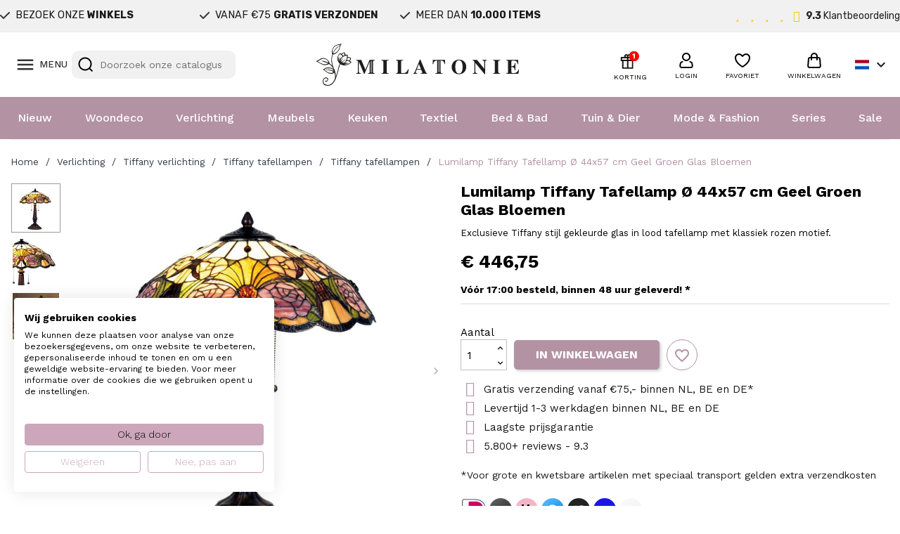

--- FILE ---
content_type: text/html; charset=utf-8
request_url: https://www.milatonie.com/nl/tiffany-tafellampen/759-lumilamp-tiffany-tafellamp-5ll-5546-o-4457-cm-e27-max-260w-geel-groen-roze-glas-in-lood-bloem-driehoek-tiffany-bureaulamp-ti-8717459240001.html
body_size: 52019
content:
<!doctype html>
<html lang="nl-NL">

  <head>
    
      
  <meta charset="utf-8">


  <meta http-equiv="x-ua-compatible" content="ie=edge">



  <title>Lumilamp Tiffany Tafellamp Ø 44x57 cm Geel Groen Glas Bloemen</title>
  
    <link rel="preconnect" href="https://fonts.googleapis.com">
<link rel="preconnect" href="https://fonts.gstatic.com" crossorigin>

  
  <meta name="description" content="Exclusieve Tiffany stijl gekleurde glas in lood tafellamp met klassiek rozen motief.">
  <meta name="keywords" content="">
        <link rel="canonical" href="https://www.milatonie.com/nl/tiffany-tafellampen/759-lumilamp-tiffany-tafellamp-5ll-5546-o-4457-cm-e27-max-260w-geel-groen-roze-glas-in-lood-bloem-driehoek-tiffany-bureaulamp-ti-8717459240001.html">
    
          <link rel="alternate" href="https://www.milatonie.com/nl/tiffany-tafellampen/759-lumilamp-tiffany-tafellamp-5ll-5546-o-4457-cm-e27-max-260w-geel-groen-roze-glas-in-lood-bloem-driehoek-tiffany-bureaulamp-ti-8717459240001.html" hreflang="nl-nl">
          <link rel="alternate" href="https://www.milatonie.com/en/tiffany-table-lamps/759-table-lamp-tiffany-o-4457-cm-e27-max-260w-yellow-green-pink-stained-glass-triangle-flower-lumilamp-5ll-5546-8717459240001.html" hreflang="en-us">
          <link rel="alternate" href="https://www.milatonie.com/de/tiffany-tischlampen/759-tischlampe-tiffany-o-4457-cm-e27-max-260w-mehrfarbig-glas-polyresin-stieg-auf-exklusive-farbige-buntglas-tischlamp-8717459240001.html" hreflang="de-de">
          <link rel="alternate" href="https://www.milatonie.com/fr/lampes-de-table-tiffany/759-lampe-de-table-tiffany-o-4457-cm-e27-max-260w-multi-verre-polyresine-rose-lampe-de-table-en-verre-teinte-de-style-8717459240001.html" hreflang="fr-fr">
          <link rel="alternate" href="https://www.milatonie.com/it/lampade-da-tavolo-tiffany/759-lampada-da-tavolo-tiffany-o-4457-cm-e27-max-260w-multi-vetro-poliresina-rosa-esclusiva-lampada-da-tavolo-in-vetro-8717459240001.html" hreflang="it-it">
      
  
  
    <script type="application/ld+json">
  {
    "@context": "https://schema.org",
    "@type": "Organization",
    "name" : "MilaTonie",
    "url" : "https://www.milatonie.com/nl/"
         ,"logo": {
        "@type": "ImageObject",
        "url":"https://www.milatonie.com/img/logo-1720452546.jpg"
      }
      }
</script>

<script type="application/ld+json">
  {
    "@context": "https://schema.org",
    "@type": "WebPage",
    "isPartOf": {
      "@type": "WebSite",
      "url":  "https://www.milatonie.com/nl/",
      "name": "MilaTonie"
    },
    "name": "Lumilamp Tiffany Tafellamp Ø 44x57 cm Geel Groen Glas Bloemen",
    "url":  "https://www.milatonie.com/nl/tiffany-tafellampen/759-lumilamp-tiffany-tafellamp-5ll-5546-o-4457-cm-e27-max-260w-geel-groen-roze-glas-in-lood-bloem-driehoek-tiffany-bureaulamp-ti-8717459240001.html"
  }
</script>


  <script type="application/ld+json">
    {
      "@context": "https://schema.org",
      "@type": "BreadcrumbList",
      "itemListElement": [
                  {
            "@type": "ListItem",
            "position": 1,
            "name": "Home",
            "item": "https://www.milatonie.com/nl/"
          },                  {
            "@type": "ListItem",
            "position": 2,
            "name": "Verlichting",
            "item": "https://www.milatonie.com/nl/118-verlichting"
          },                  {
            "@type": "ListItem",
            "position": 3,
            "name": "Tiffany verlichting",
            "item": "https://www.milatonie.com/nl/72-tiffany-verlichting"
          },                  {
            "@type": "ListItem",
            "position": 4,
            "name": "Tiffany tafellampen",
            "item": "https://www.milatonie.com/nl/76-tiffany-tafellampen"
          },                  {
            "@type": "ListItem",
            "position": 5,
            "name": "Tiffany tafellampen",
            "item": "https://www.milatonie.com/nl/928-tiffany-tafellampen"
          },                  {
            "@type": "ListItem",
            "position": 6,
            "name": "Lumilamp Tiffany Tafellamp Ø 44x57 cm Geel Groen Glas Bloemen",
            "item": "https://www.milatonie.com/nl/tiffany-tafellampen/759-lumilamp-tiffany-tafellamp-5ll-5546-o-4457-cm-e27-max-260w-geel-groen-roze-glas-in-lood-bloem-driehoek-tiffany-bureaulamp-ti-8717459240001.html"
          }              ]
    }
  </script>
  
  
  
   <script type="application/ld+json">
  {
    "@context": "https://schema.org/",
    "@type": "Product",
    "name": "Lumilamp Tiffany Tafellamp Ø 44x57 cm Geel Groen Glas Bloemen",
    "description": "Exclusieve Tiffany stijl gekleurde glas in lood tafellamp met klassiek rozen motief.",
    "category": "Tiffany tafellampen",
    "image" :"https://www.milatonie.com/5023582-home_default/lumilamp-tiffany-tafellamp-5ll-5546-o-4457-cm-e27-max-260w-geel-groen-roze-glas-in-lood-bloem-driehoek-tiffany-bureaulamp-ti.jpg",    "sku": "5LL-5546",
    "mpn": "5LL-5546"
    ,"gtin13": "8717459240001"
        ,
    "brand": {
      "@type": "Brand",
      "name": "LumiLamp"
    }
                ,
    "offers": {
      "@type": "Offer",
      "priceCurrency": "EUR",
      "name": "Lumilamp Tiffany Tafellamp Ø 44x57 cm Geel Groen Glas Bloemen",
      "price": "446.75",
      "url": "https://www.milatonie.com/nl/tiffany-tafellampen/759-lumilamp-tiffany-tafellamp-5ll-5546-o-4457-cm-e27-max-260w-geel-groen-roze-glas-in-lood-bloem-driehoek-tiffany-bureaulamp-ti-8717459240001.html",
      "priceValidUntil": "2026-02-02",
              "image": ["https://www.milatonie.com/5023582-medium_default/lumilamp-tiffany-tafellamp-5ll-5546-o-4457-cm-e27-max-260w-geel-groen-roze-glas-in-lood-bloem-driehoek-tiffany-bureaulamp-ti.jpg","https://www.milatonie.com/5023583-medium_default/lumilamp-tiffany-tafellamp-5ll-5546-o-4457-cm-e27-max-260w-geel-groen-roze-glas-in-lood-bloem-driehoek-tiffany-bureaulamp-ti.jpg","https://www.milatonie.com/5023584-medium_default/lumilamp-tiffany-tafellamp-5ll-5546-o-4457-cm-e27-max-260w-geel-groen-roze-glas-in-lood-bloem-driehoek-tiffany-bureaulamp-ti.jpg"],
            "sku": "5LL-5546",
      "mpn": "5LL-5546",
      "gtin13": "8717459240001",                  "availability": "https://schema.org/InStock",
      "seller": {
        "@type": "Organization",
        "name": "MilaTonie"
      }
    }
      }
</script>

  
  
    
  

  
    <meta property="og:title" content="Lumilamp Tiffany Tafellamp Ø 44x57 cm Geel Groen Glas Bloemen" />
    <meta property="og:description" content="Exclusieve Tiffany stijl gekleurde glas in lood tafellamp met klassiek rozen motief." />
    <meta property="og:url" content="https://www.milatonie.com/nl/tiffany-tafellampen/759-lumilamp-tiffany-tafellamp-5ll-5546-o-4457-cm-e27-max-260w-geel-groen-roze-glas-in-lood-bloem-driehoek-tiffany-bureaulamp-ti-8717459240001.html" />
    <meta property="og:site_name" content="MilaTonie" />
        



  <meta name="viewport" content="width=device-width, initial-scale=1">



<!-- Google Tag Manager -->
<script>(function(w,d,s,l,i){w[l]=w[l]||[];w[l].push({'gtm.start':
new Date().getTime(),event:'gtm.js'});var f=d.getElementsByTagName(s)[0],
j=d.createElement(s),dl=l!='dataLayer'?'&l='+l:'';j.async=true;j.src=
'https://www.googletagmanager.com/gtm.js?id='+i+dl;f.parentNode.insertBefore(j,f);
})(window,document,'script','dataLayer','GTM-TX835BS');</script>
<!-- End Google Tag Manager -->



  <link rel="icon" type="image/vnd.microsoft.icon" href="https://www.milatonie.com/img/favicon.ico?1720452546">
  <link rel="shortcut icon" type="image/x-icon" href="https://www.milatonie.com/img/favicon.ico?1720452546">



  



  	

  <script type="text/javascript">
        var blockwishlistController = "https:\/\/www.milatonie.com\/nl\/module\/blockwishlist\/action";
        var cart_page_redirect_link = "\/\/www.milatonie.com\/nl\/winkelmandje?action=show";
        var controller = "product";
        var giftIncart = 0;
        var gift_controller_url = "https:\/\/www.milatonie.com\/nl\/module\/mdgiftproduct\/FreeGiftproducts";
        var isModernCartEnabled = 1;
        var isVersionGreaterOrEqualTo177 = 1;
        var is_gift_product = false;
        var klAddedToCart = {"url":"\/klaviyo\/events\/add-to-cart"};
        var klCustomer = null;
        var klProduct = {"ProductName":"Lumilamp Tiffany Tafellamp \u00d8 44x57 cm Geel Groen Glas Bloemen","ProductID":759,"SKU":"5LL-5546","Tags":[],"Price":"369.21","PriceInclTax":"446.75","SpecialPrice":"446.75","Categories":["Tiffany verlichting","Tiffany tafellampen","Verlichting","Tiffany Nature","Tiffany tafellampen"],"Image":"https:\/\/www.milatonie.com\/5023582-home_default\/lumilamp-tiffany-tafellamp-5ll-5546-o-4457-cm-e27-max-260w-geel-groen-roze-glas-in-lood-bloem-driehoek-tiffany-bureaulamp-ti.jpg","Link":"https:\/\/www.milatonie.com\/nl\/tiffany-tafellampen\/759-lumilamp-tiffany-tafellamp-5ll-5546-o-4457-cm-e27-max-260w-geel-groen-roze-glas-in-lood-bloem-driehoek-tiffany-bureaulamp-ti-8717459240001.html","ShopID":1,"LangID":1,"eventValue":369.214876,"external_catalog_id":"1:1","integration_key":"prestashop"};
        var md_blockcart_line_sel = "";
        var md_current_currency = "\u20ac";
        var md_gift_addition_type = false;
        var md_gift_color = "#2DB9AF";
        var md_gift_layout = "standard";
        var md_gift_required = 0;
        var md_hide_qty_count = 0;
        var md_msg_required_gift = "Please choose your gift";
        var md_number_gift = 4;
        var md_prd_add_cart_sel = "";
        var md_text_gift = "Free gift";
        var mdgSecureKey = "f264b83bb5c83189f6173ea5b3735dbd";
        var mollieSubAjaxUrl = "https:\/\/www.milatonie.com\/nl\/module\/mollie\/ajax";
        var msg_maximum_gift = "You cannot add more than max_gift gift_s_, please adjust your choices";
        var not_available_msg = "This product is no longer in stock with these options";
        var pageId = "product";
        var prestashop = {"cart":{"products":[],"totals":{"total":{"type":"total","label":"Totaal","amount":0,"value":"\u20ac\u00a00,00"},"total_including_tax":{"type":"total","label":"Totaal (incl. btw)","amount":0,"value":"\u20ac\u00a00,00"},"total_excluding_tax":{"type":"total","label":"Totaal (excl. btw)","amount":0,"value":"\u20ac\u00a00,00"}},"subtotals":{"products":{"type":"products","label":"Subtotaal","amount":0,"value":"\u20ac\u00a00,00"},"discounts":null,"shipping":{"type":"shipping","label":"Verzending","amount":0,"value":""},"tax":null},"products_count":0,"summary_string":"0 artikelen","vouchers":{"allowed":1,"added":[]},"discounts":[],"minimalPurchase":0,"minimalPurchaseRequired":""},"currency":{"id":1,"name":"Euro","iso_code":"EUR","iso_code_num":"978","sign":"\u20ac"},"customer":{"lastname":null,"firstname":null,"email":null,"birthday":null,"newsletter":null,"newsletter_date_add":null,"optin":null,"website":null,"company":null,"siret":null,"ape":null,"is_logged":false,"gender":{"type":null,"name":null},"addresses":[]},"country":{"id_zone":23,"id_currency":0,"call_prefix":31,"iso_code":"NL","active":"1","contains_states":"0","need_identification_number":"0","need_zip_code":"1","zip_code_format":"NNNNLL","display_tax_label":"1","name":"Nederland","id":13},"language":{"name":"Nederlands (Dutch)","iso_code":"nl","locale":"nl-NL","language_code":"nl-nl","active":"1","is_rtl":"0","date_format_lite":"d-m-Y","date_format_full":"d-m-Y H:i:s","id":1},"page":{"title":"","canonical":"https:\/\/www.milatonie.com\/nl\/tiffany-tafellampen\/759-lumilamp-tiffany-tafellamp-5ll-5546-o-4457-cm-e27-max-260w-geel-groen-roze-glas-in-lood-bloem-driehoek-tiffany-bureaulamp-ti-8717459240001.html","meta":{"title":"Lumilamp Tiffany Tafellamp \u00d8 44x57 cm Geel Groen Glas Bloemen","description":"Exclusieve Tiffany stijl gekleurde glas in lood tafellamp met klassiek rozen motief.","keywords":"","robots":"index"},"page_name":"product","body_classes":{"lang-nl":true,"lang-rtl":false,"country-NL":true,"currency-EUR":true,"layout-full-width":true,"page-product":true,"tax-display-enabled":true,"page-customer-account":false,"product-id-759":true,"product-Lumilamp Tiffany Tafellamp \u00d8 44x57 cm Geel Groen Glas Bloemen":true,"product-id-category-928":true,"product-id-manufacturer-8":true,"product-id-supplier-0":true,"product-available-for-order":true},"admin_notifications":[],"password-policy":{"feedbacks":{"0":"Erg zwak","1":"Zwak","2":"gemiddeld","3":"Sterk","4":"Erg sterk","Straight rows of keys are easy to guess":"Rechte rijen toetsen zijn gemakkelijk te raden","Short keyboard patterns are easy to guess":"Korte toetsenbordpatronen zijn gemakkelijk te raden","Use a longer keyboard pattern with more turns":"Gebruik een langer toetsenbordpatroon met meer beurten","Repeats like \"aaa\" are easy to guess":"Herhalingen zoals \"aaa\" zijn gemakkelijk te raden","Repeats like \"abcabcabc\" are only slightly harder to guess than \"abc\"":"Herhalingen zoals \"abcabcabc\" zijn slechts iets moeilijker te raden dan \"abc\"","Sequences like abc or 6543 are easy to guess":"Reeksen zoals \"abc\" of \"6543\" zijn gemakkelijk te raden","Recent years are easy to guess":"Recente jaren zijn gemakkelijk te raden","Dates are often easy to guess":"Datums zijn vaak gemakkelijk te raden","This is a top-10 common password":"Dit is een top-10 veelgebruikt wachtwoord","This is a top-100 common password":"Dit is een top-100 veelgebruikt wachtwoord","This is a very common password":"Dit is een veelgebruikt wachtwoord","This is similar to a commonly used password":"Dit is vergelijkbaar met een veelgebruikt wachtwoord","A word by itself is easy to guess":"Een woord op zich is gemakkelijk te raden","Names and surnames by themselves are easy to guess":"Namen en achternamen zijn op zichzelf gemakkelijk te raden","Common names and surnames are easy to guess":"Veelvoorkomende namen en achternamen zijn gemakkelijk te raden","Use a few words, avoid common phrases":"Gebruik een paar woorden, vermijd veelvoorkomende zinnen","No need for symbols, digits, or uppercase letters":"Geen symbolen, cijfers of hoofdletters nodig","Avoid repeated words and characters":"Vermijd herhaalde woorden en tekens","Avoid sequences":"Vermijd reeksen","Avoid recent years":"Vermijd recente jaren","Avoid years that are associated with you":"Vermijd jaren die aan jou zijn gekoppeld","Avoid dates and years that are associated with you":"Vermijd datums en jaren die aan jou zijn gekoppeld","Capitalization doesn't help very much":"Hoofdletters helpen niet veel","All-uppercase is almost as easy to guess as all-lowercase":"Geheel in hoofdletters is bijna net zo gemakkelijk te raden als geheel in kleine letters","Reversed words aren't much harder to guess":"Omgekeerde woorden zijn niet veel moeilijker te raden","Predictable substitutions like '@' instead of 'a' don't help very much":"Voorspelbare vervangingen zoals \"@\" in plaats van \"a\" helpen niet erg","Add another word or two. Uncommon words are better.":"Voeg nog een of twee woorden toe. Ongewone woorden zijn beter."}}},"shop":{"name":"MilaTonie","logo":"https:\/\/www.milatonie.com\/img\/logo-1720452546.jpg","stores_icon":"https:\/\/www.milatonie.com\/img\/logo_stores.png","favicon":"https:\/\/www.milatonie.com\/img\/favicon.ico"},"core_js_public_path":"\/themes\/","urls":{"base_url":"https:\/\/www.milatonie.com\/","current_url":"https:\/\/www.milatonie.com\/nl\/tiffany-tafellampen\/759-lumilamp-tiffany-tafellamp-5ll-5546-o-4457-cm-e27-max-260w-geel-groen-roze-glas-in-lood-bloem-driehoek-tiffany-bureaulamp-ti-8717459240001.html","shop_domain_url":"https:\/\/www.milatonie.com","img_ps_url":"https:\/\/www.milatonie.com\/img\/","img_cat_url":"https:\/\/www.milatonie.com\/img\/c\/","img_lang_url":"https:\/\/www.milatonie.com\/img\/l\/","img_prod_url":"https:\/\/www.milatonie.com\/img\/p\/","img_manu_url":"https:\/\/www.milatonie.com\/img\/m\/","img_sup_url":"https:\/\/www.milatonie.com\/img\/su\/","img_ship_url":"https:\/\/www.milatonie.com\/img\/s\/","img_store_url":"https:\/\/www.milatonie.com\/img\/st\/","img_col_url":"https:\/\/www.milatonie.com\/img\/co\/","img_url":"https:\/\/www.milatonie.com\/themes\/classic\/assets\/img\/","css_url":"https:\/\/www.milatonie.com\/themes\/classic\/assets\/css\/","js_url":"https:\/\/www.milatonie.com\/themes\/classic\/assets\/js\/","pic_url":"https:\/\/www.milatonie.com\/upload\/","theme_assets":"https:\/\/www.milatonie.com\/themes\/classic\/assets\/","theme_dir":"https:\/\/www.milatonie.com\/themes\/MovaWorks\/","child_theme_assets":"https:\/\/www.milatonie.com\/themes\/MovaWorks\/assets\/","child_img_url":"https:\/\/www.milatonie.com\/themes\/MovaWorks\/assets\/img\/","child_css_url":"https:\/\/www.milatonie.com\/themes\/MovaWorks\/assets\/css\/","child_js_url":"https:\/\/www.milatonie.com\/themes\/MovaWorks\/assets\/js\/","pages":{"address":"https:\/\/www.milatonie.com\/nl\/adres","addresses":"https:\/\/www.milatonie.com\/nl\/adressen","authentication":"https:\/\/www.milatonie.com\/nl\/aanmelden","manufacturer":"https:\/\/www.milatonie.com\/nl\/merken","cart":"https:\/\/www.milatonie.com\/nl\/winkelmandje","category":"https:\/\/www.milatonie.com\/nl\/index.php?controller=category","cms":"https:\/\/www.milatonie.com\/nl\/index.php?controller=cms","contact":"https:\/\/www.milatonie.com\/nl\/contact","discount":"https:\/\/www.milatonie.com\/nl\/korting","guest_tracking":"https:\/\/www.milatonie.com\/nl\/bestelling-volgen-als-gast","history":"https:\/\/www.milatonie.com\/nl\/besteloverzicht","identity":"https:\/\/www.milatonie.com\/nl\/identiteit","index":"https:\/\/www.milatonie.com\/nl\/","my_account":"https:\/\/www.milatonie.com\/nl\/mijn-account","order_confirmation":"https:\/\/www.milatonie.com\/nl\/order-bevestiging","order_detail":"https:\/\/www.milatonie.com\/nl\/index.php?controller=order-detail","order_follow":"https:\/\/www.milatonie.com\/nl\/bestelling-volgen","order":"https:\/\/www.milatonie.com\/nl\/bestelling","order_return":"https:\/\/www.milatonie.com\/nl\/index.php?controller=order-return","order_slip":"https:\/\/www.milatonie.com\/nl\/bestel-bon","pagenotfound":"https:\/\/www.milatonie.com\/nl\/pagina-niet-gevonden","password":"https:\/\/www.milatonie.com\/nl\/wachtwoord-opvragen","pdf_invoice":"https:\/\/www.milatonie.com\/nl\/index.php?controller=pdf-invoice","pdf_order_return":"https:\/\/www.milatonie.com\/nl\/index.php?controller=pdf-order-return","pdf_order_slip":"https:\/\/www.milatonie.com\/nl\/index.php?controller=pdf-order-slip","prices_drop":"https:\/\/www.milatonie.com\/nl\/sale","product":"https:\/\/www.milatonie.com\/nl\/index.php?controller=product","registration":"https:\/\/www.milatonie.com\/nl\/registratie","search":"https:\/\/www.milatonie.com\/nl\/zoeken","sitemap":"https:\/\/www.milatonie.com\/nl\/sitemap","stores":"https:\/\/www.milatonie.com\/nl\/winkels","supplier":"https:\/\/www.milatonie.com\/nl\/leveranciers","new_products":"https:\/\/www.milatonie.com\/nl\/nieuwe-producten","brands":"https:\/\/www.milatonie.com\/nl\/merken","register":"https:\/\/www.milatonie.com\/nl\/registratie","order_login":"https:\/\/www.milatonie.com\/nl\/bestelling?login=1"},"alternative_langs":{"nl-nl":"https:\/\/www.milatonie.com\/nl\/tiffany-tafellampen\/759-lumilamp-tiffany-tafellamp-5ll-5546-o-4457-cm-e27-max-260w-geel-groen-roze-glas-in-lood-bloem-driehoek-tiffany-bureaulamp-ti-8717459240001.html","en-us":"https:\/\/www.milatonie.com\/en\/tiffany-table-lamps\/759-table-lamp-tiffany-o-4457-cm-e27-max-260w-yellow-green-pink-stained-glass-triangle-flower-lumilamp-5ll-5546-8717459240001.html","de-de":"https:\/\/www.milatonie.com\/de\/tiffany-tischlampen\/759-tischlampe-tiffany-o-4457-cm-e27-max-260w-mehrfarbig-glas-polyresin-stieg-auf-exklusive-farbige-buntglas-tischlamp-8717459240001.html","fr-fr":"https:\/\/www.milatonie.com\/fr\/lampes-de-table-tiffany\/759-lampe-de-table-tiffany-o-4457-cm-e27-max-260w-multi-verre-polyresine-rose-lampe-de-table-en-verre-teinte-de-style-8717459240001.html","it-it":"https:\/\/www.milatonie.com\/it\/lampade-da-tavolo-tiffany\/759-lampada-da-tavolo-tiffany-o-4457-cm-e27-max-260w-multi-vetro-poliresina-rosa-esclusiva-lampada-da-tavolo-in-vetro-8717459240001.html"},"actions":{"logout":"https:\/\/www.milatonie.com\/nl\/?mylogout="},"no_picture_image":{"bySize":{"small_default":{"url":"https:\/\/www.milatonie.com\/img\/p\/nl-default-small_default.jpg","width":98,"height":98},"cart_default":{"url":"https:\/\/www.milatonie.com\/img\/p\/nl-default-cart_default.jpg","width":125,"height":125},"home_default":{"url":"https:\/\/www.milatonie.com\/img\/p\/nl-default-home_default.jpg","width":250,"height":250},"large_default":{"url":"https:\/\/www.milatonie.com\/img\/p\/nl-default-large_default.jpg","width":800,"height":800},"medium_default":{"url":"https:\/\/www.milatonie.com\/img\/p\/nl-default-medium_default.jpg","width":800,"height":800}},"small":{"url":"https:\/\/www.milatonie.com\/img\/p\/nl-default-small_default.jpg","width":98,"height":98},"medium":{"url":"https:\/\/www.milatonie.com\/img\/p\/nl-default-home_default.jpg","width":250,"height":250},"large":{"url":"https:\/\/www.milatonie.com\/img\/p\/nl-default-medium_default.jpg","width":800,"height":800},"legend":""},"loyaltyeditpoints_ajax_controller":"https:\/\/www.milatonie.com\/nl\/module\/loyaltyeditpoints\/ajax"},"configuration":{"display_taxes_label":true,"display_prices_tax_incl":true,"is_catalog":false,"show_prices":true,"opt_in":{"partner":false},"quantity_discount":{"type":"price","label":"Stukprijs"},"voucher_enabled":1,"return_enabled":0},"field_required":[],"breadcrumb":{"links":[{"title":"Home","url":"https:\/\/www.milatonie.com\/nl\/"},{"title":"Verlichting","url":"https:\/\/www.milatonie.com\/nl\/118-verlichting"},{"title":"Tiffany verlichting","url":"https:\/\/www.milatonie.com\/nl\/72-tiffany-verlichting"},{"title":"Tiffany tafellampen","url":"https:\/\/www.milatonie.com\/nl\/76-tiffany-tafellampen"},{"title":"Tiffany tafellampen","url":"https:\/\/www.milatonie.com\/nl\/928-tiffany-tafellampen"},{"title":"Lumilamp Tiffany Tafellamp \u00d8 44x57 cm Geel Groen Glas Bloemen","url":"https:\/\/www.milatonie.com\/nl\/tiffany-tafellampen\/759-lumilamp-tiffany-tafellamp-5ll-5546-o-4457-cm-e27-max-260w-geel-groen-roze-glas-in-lood-bloem-driehoek-tiffany-bureaulamp-ti-8717459240001.html"}],"count":6},"link":{"protocol_link":"https:\/\/","protocol_content":"https:\/\/"},"time":1768765752,"static_token":"e6a2647afbd1ef4ec9d07253f6038f41","token":"5aa7bfe527f0623995da3e786aaffdc1","debug":false};
        var productsAlreadyTagged = [];
        var removeFromWishlistUrl = "https:\/\/www.milatonie.com\/nl\/module\/blockwishlist\/action?action=deleteProductFromWishlist";
        var trustedshopseasyintegration_css = "https:\/\/www.milatonie.com\/modules\/trustedshopseasyintegration\/views\/css\/front\/front.2.0.3.css";
        var wishlistAddProductToCartUrl = "https:\/\/www.milatonie.com\/nl\/module\/blockwishlist\/action?action=addProductToCart";
        var wishlistUrl = "https:\/\/www.milatonie.com\/nl\/module\/blockwishlist\/view";
      </script>
		<link rel="stylesheet" href="https://fonts.googleapis.com/css?family=Rubik:100,100italic,200,200italic,300,300italic,400,400italic,500,500italic,600,600italic,700,700italic,800,800italic,900,900italic%7CWork+Sans:100,100italic,200,200italic,300,300italic,400,400italic,500,500italic,600,600italic,700,700italic,800,800italic,900,900italic&amp;display=swap" media="all">
		<link rel="stylesheet" href="https://www.milatonie.com/themes/MovaWorks/assets/cache/theme-1418f1435.css" media="all">
	
	
	<script src="https://challenges.cloudflare.com/turnstile/v0/api.js" async></script>


	<script>
			var ceFrontendConfig = {"environmentMode":{"edit":false,"wpPreview":false},"is_rtl":false,"breakpoints":{"xs":0,"sm":480,"md":768,"lg":1025,"xl":1440,"xxl":1600},"version":"2.12.0","urls":{"assets":"\/modules\/creativeelements\/views\/"},"productQuickView":0,"settings":{"page":[],"general":{"elementor_global_image_lightbox":"1","elementor_lightbox_enable_counter":"yes","elementor_lightbox_enable_fullscreen":"yes","elementor_lightbox_enable_zoom":"yes"},"editorPreferences":[]},"post":{"id":"759030101","title":"Lumilamp%20Tiffany%20Tafellamp%20%C3%98%2044x57%20cm%20Geel%20Groen%20Glas%20Bloemen","excerpt":""}};
		</script>
        <link rel="preload" href="/modules/creativeelements/views/lib/ceicons/fonts/ceicons.woff2?8goggd" as="font" type="font/woff2" crossorigin>
        


  <!-- WebwinkelKeur: JS disabled -->
<?php
/**
 * NOTICE OF LICENSE
 *
 * Smartsupp live chat - official plugin. Smartsupp is free live chat with visitor recording. 
 * The plugin enables you to create a free account or sign in with existing one. Pre-integrated 
 * customer info with WooCommerce (you will see names and emails of signed in webshop visitors).
 * Optional API for advanced chat box modifications.
 *
 * You must not modify, adapt or create derivative works of this source code
 *
 *  @author    Smartsupp
 *  @copyright 2021 Smartsupp.com
 *  @license   GPL-2.0+
**/ 
?>

<script type="text/javascript">
            var _smartsupp = _smartsupp || {};
            _smartsupp.key = 'e316bd44685e00cfc8fd98a36d1fbadb255b2808';
_smartsupp.cookieDomain = '.www.milatonie.com';
_smartsupp.sitePlatform = 'Prestashop 8.1.4';
window.smartsupp||(function(d) {
                var s,c,o=smartsupp=function(){ o._.push(arguments)};o._=[];
                s=d.getElementsByTagName('script')[0];c=d.createElement('script');
                c.type='text/javascript';c.charset='utf-8';c.async=true;
                c.src='//www.smartsuppchat.com/loader.js';s.parentNode.insertBefore(c,s);
            })(document);
            </script><script type="text/javascript"></script>

    <meta id="js-rcpgtm-tracking-config" data-tracking-data="%7B%22bing%22%3A%7B%22tracking_id%22%3A%22%22%2C%22feed%22%3A%7B%22id_product_prefix%22%3A%22%22%2C%22id_product_source_key%22%3A%22id_product%22%2C%22id_variant_prefix%22%3A%22%22%2C%22id_variant_source_key%22%3A%22id_attribute%22%7D%7D%2C%22context%22%3A%7B%22browser%22%3A%7B%22device_type%22%3A1%7D%2C%22localization%22%3A%7B%22id_country%22%3A13%2C%22country_code%22%3A%22NL%22%2C%22id_currency%22%3A1%2C%22currency_code%22%3A%22EUR%22%2C%22id_lang%22%3A1%2C%22lang_code%22%3A%22nl%22%7D%2C%22page%22%3A%7B%22controller_name%22%3A%22product%22%2C%22products_per_page%22%3A32%2C%22category%22%3A%5B%5D%2C%22search_term%22%3A%22%22%7D%2C%22shop%22%3A%7B%22id_shop%22%3A1%2C%22shop_name%22%3A%22MilaTonie%22%2C%22base_dir%22%3A%22https%3A%2F%2Fwww.milatonie.com%2F%22%7D%2C%22tracking_module%22%3A%7B%22module_name%22%3A%22rcpgtagmanager%22%2C%22module_version%22%3A%224.4.4%22%2C%22checkout_module%22%3A%7B%22module%22%3A%22default%22%2C%22controller%22%3A%22order%22%7D%2C%22service_version%22%3A%228%22%2C%22token%22%3A%223de9ce6e2c37bf45c77c917ddb464696%22%7D%2C%22user%22%3A%5B%5D%7D%2C%22criteo%22%3A%7B%22tracking_id%22%3A%22%22%2C%22feed%22%3A%7B%22id_product_prefix%22%3A%22%22%2C%22id_product_source_key%22%3A%22id_product%22%2C%22id_variant_prefix%22%3A%22%22%2C%22id_variant_source_key%22%3A%22id_attribute%22%7D%7D%2C%22facebook%22%3A%7B%22tracking_id%22%3A%22%22%2C%22feed%22%3A%7B%22id_product_prefix%22%3A%22%22%2C%22id_product_source_key%22%3A%22id_product%22%2C%22id_variant_prefix%22%3A%22%22%2C%22id_variant_source_key%22%3A%22id_attribute%22%7D%7D%2C%22ga4%22%3A%7B%22tracking_id%22%3A%22G-LZK8P72ZES%22%2C%22server_container_url%22%3A%22%22%2C%22is_url_passthrough%22%3Atrue%2C%22is_data_import%22%3Afalse%7D%2C%22gads%22%3A%7B%22tracking_id%22%3A%22%22%2C%22merchant_id%22%3A%22%22%2C%22conversion_labels%22%3A%7B%22create_account%22%3A%22%22%2C%22product_view%22%3A%22%22%2C%22add_to_cart%22%3A%22%22%2C%22begin_checkout%22%3A%22%22%2C%22purchase%22%3A%22%22%7D%2C%22retail%22%3A%7B%22id_product_prefix%22%3A%22%22%2C%22id_product_source_key%22%3A%22id_product%22%2C%22id_variant_prefix%22%3A%22%22%2C%22id_variant_source_key%22%3A%22id_attribute%22%7D%2C%22custom%22%3A%7B%22is_enabled%22%3Afalse%2C%22id_product_prefix%22%3A%22%22%2C%22id_product_source_key%22%3A%22id_product%22%2C%22id_variant_prefix%22%3A%22%22%2C%22id_variant_source_key%22%3A%22id_attribute%22%2C%22is_id2%22%3Afalse%7D%7D%2C%22gtm%22%3A%7B%22tracking_id%22%3A%22GTM-TX835BS%22%2C%22is_internal_traffic%22%3Afalse%2C%22script_url%22%3A%22%22%2C%22data_layer_name%22%3A%22%22%2C%22id_parameter%22%3A%22%22%2C%22override_tracking_id%22%3A%22%22%7D%2C%22kelkoo%22%3A%7B%22tracking_list%22%3A%5B%5D%2C%22feed%22%3A%7B%22id_product_prefix%22%3A%22%22%2C%22id_product_source_key%22%3A%22id_product%22%2C%22id_variant_prefix%22%3A%22%22%2C%22id_variant_source_key%22%3A%22id_attribute%22%7D%7D%2C%22pinterest%22%3A%7B%22tracking_id%22%3A%222613926799564%22%2C%22feed%22%3A%7B%22id_product_prefix%22%3A%22%22%2C%22id_product_source_key%22%3A%22id_product%22%2C%22id_variant_prefix%22%3A%22%22%2C%22id_variant_source_key%22%3A%22id_attribute%22%7D%7D%2C%22tiktok%22%3A%7B%22tracking_id%22%3A%22%22%2C%22feed%22%3A%7B%22id_product_prefix%22%3A%22%22%2C%22id_product_source_key%22%3A%22id_product%22%2C%22id_variant_prefix%22%3A%22%22%2C%22id_variant_source_key%22%3A%22id_attribute%22%7D%7D%2C%22twitter%22%3A%7B%22tracking_id%22%3A%22%22%2C%22events%22%3A%7B%22add_to_cart_id%22%3A%22%22%2C%22payment_info_id%22%3A%22%22%2C%22checkout_initiated_id%22%3A%22%22%2C%22product_view_id%22%3A%22%22%2C%22lead_id%22%3A%22%22%2C%22purchase_id%22%3A%22%22%2C%22search_id%22%3A%22%22%7D%2C%22feed%22%3A%7B%22id_product_prefix%22%3A%22%22%2C%22id_product_source_key%22%3A%22id_product%22%2C%22id_variant_prefix%22%3A%22%22%2C%22id_variant_source_key%22%3A%22id_attribute%22%7D%7D%7D">
    <script type="text/javascript" data-keepinline="true" data-cfasync="false" src="/modules/rcpgtagmanager/views/js/hook/trackingClient.bundle.js?v=4.4.4"></script>

  <!-- START OF DOOFINDER ADD TO CART SCRIPT -->
  <script>
    let item_link;
    document.addEventListener('doofinder.cart.add', function(event) {

      item_link = event.detail.link;

      const checkIfCartItemHasVariation = (cartObject) => {
        return (cartObject.item_id === cartObject.grouping_id) ? false : true;
      }

      /**
      * Returns only ID from string
      */
      const sanitizeVariationID = (variationID) => {
        return variationID.replace(/\D/g, "")
      }

      doofinderManageCart({
        cartURL          : "https://www.milatonie.com/nl/winkelmandje",  //required for prestashop 1.7, in previous versions it will be empty.
        cartToken        : "e6a2647afbd1ef4ec9d07253f6038f41",
        productID        : checkIfCartItemHasVariation(event.detail) ? event.detail.grouping_id : event.detail.item_id,
        customizationID  : checkIfCartItemHasVariation(event.detail) ? sanitizeVariationID(event.detail.item_id) : 0,   // If there are no combinations, the value will be 0
        quantity         : event.detail.amount,
        statusPromise    : event.detail.statusPromise,
        itemLink         : event.detail.link,
        group_id         : event.detail.group_id
      });
    });
  </script>
  <!-- END OF DOOFINDER ADD TO CART SCRIPT -->

  <!-- START OF DOOFINDER INTEGRATIONS SUPPORT -->
  <script data-keepinline>
    var dfKvCustomerEmail;
    if ('undefined' !== typeof klCustomer && "" !== klCustomer.email) {
      dfKvCustomerEmail = klCustomer.email;
    }
  </script>
  <!-- END OF DOOFINDER INTEGRATIONS SUPPORT -->

  <!-- START OF DOOFINDER UNIQUE SCRIPT -->
  <script data-keepinline>
    
    (function(w, k) {w[k] = window[k] || function () { (window[k].q = window[k].q || []).push(arguments) }})(window, "doofinderApp")
    

    // Custom personalization:
    doofinderApp("config", "language", "nl-nl");
    doofinderApp("config", "currency", "EUR");
      </script>
  <script src="https://eu1-config.doofinder.com/2.x/76592d21-30e0-4068-8d9d-8c72805bb109.js" async></script>
  <!-- END OF DOOFINDER UNIQUE SCRIPT -->
<script async src="https://www.googletagmanager.com/gtag/js?id=G-LZK8P72ZES"></script>
<script>
  window.dataLayer = window.dataLayer || [];
  function gtag(){dataLayer.push(arguments);}
  gtag('js', new Date());
  gtag(
    'config',
    'G-LZK8P72ZES',
    {
      'debug_mode':false
      , 'anonymize_ip': true                }
  );
</script>




    
   <meta property="og:type" content="product">
         <meta property="og:image" content="https://www.milatonie.com/5023582-medium_default/lumilamp-tiffany-tafellamp-5ll-5546-o-4457-cm-e27-max-260w-geel-groen-roze-glas-in-lood-bloem-driehoek-tiffany-bureaulamp-ti.jpg">
   
         <meta property="product:pretax_price:amount" content="369.214876">
      <meta property="product:pretax_price:currency" content="EUR">
      <meta property="product:price:amount" content="446.75">
      <meta property="product:price:currency" content="EUR">
      
  </head>

  <body id="product" class="lang-nl country-nl currency-eur layout-full-width page-product tax-display-enabled product-id-759 product-lumilamp-tiffany-tafellamp-O-44x57-cm-geel-groen-glas-bloemen product-id-category-928 product-id-manufacturer-8 product-id-supplier-0 product-available-for-order ce-kit-1 elementor-page elementor-page-759030101 gm-logout">
  	
<!-- Google Tag Manager (noscript) -->
<noscript><iframe src="https://www.googletagmanager.com/ns.html?id=GTM-TX835BS"
height="0" width="0" style="display:none;visibility:hidden"></iframe></noscript>
<!-- End Google Tag Manager (noscript) -->
	

    
      
    

    <main>
      
              

      <header id="header">
        
          	

        <div data-elementor-type="content" data-elementor-id="10020101" class="elementor elementor-10020101">
            <div class="elementor-section-wrap">        <section class="elementor-element elementor-element-7cf36a1 elementor-section-boxed elementor-section-height-default elementor-section-height-default elementor-section elementor-top-section" data-id="7cf36a1" data-element_type="section" data-settings="{&quot;background_background&quot;:&quot;classic&quot;}">
                  <div class="elementor-container elementor-column-gap-default">
                            <div class="elementor-row">
                <div class="elementor-element elementor-element-c8fd223 elementor-column elementor-col-66 elementor-top-column" data-id="c8fd223" data-element_type="column">
            <div class="elementor-column-wrap elementor-element-populated">
                <div class="elementor-widget-wrap">
                <div class="elementor-element elementor-element-77e0038 mw-header-usp elementor-widget elementor-widget-testimonial-carousel elementor-widget-testimonial" data-id="77e0038" data-element_type="widget" data-settings="{&quot;navigation&quot;:&quot;none&quot;,&quot;slides_to_show&quot;:&quot;3&quot;,&quot;autoplay_mobile&quot;:&quot;yes&quot;,&quot;space_between&quot;:{&quot;unit&quot;:&quot;px&quot;,&quot;size&quot;:0,&quot;sizes&quot;:[]},&quot;default_slides_count&quot;:1,&quot;infinite&quot;:&quot;yes&quot;,&quot;infinite_tablet&quot;:&quot;yes&quot;,&quot;infinite_mobile&quot;:&quot;yes&quot;,&quot;speed&quot;:500,&quot;direction&quot;:&quot;ltr&quot;,&quot;space_between_tablet&quot;:{&quot;unit&quot;:&quot;px&quot;,&quot;size&quot;:&quot;&quot;,&quot;sizes&quot;:[]},&quot;space_between_mobile&quot;:{&quot;unit&quot;:&quot;px&quot;,&quot;size&quot;:&quot;&quot;,&quot;sizes&quot;:[]}}" data-widget_type="testimonial-carousel.default">
        <div class="elementor-widget-container">        <div class="elementor-carousel-wrapper swiper" dir="ltr">
            <div class="swiper-wrapper">            <div class="swiper-slide">
                <div class="elementor-testimonial-wrapper">
                                                    <div class="elementor-testimonial-content"><svg xmlns="http://www.w3.org/2000/svg" viewBox="0 0 448 512"><!--!Font Awesome Free 6.5.1 by @fontawesome - https://fontawesome.com License - https://fontawesome.com/license/free Copyright 2024 Fonticons, Inc.--><path d="M438.6 105.4c12.5 12.5 12.5 32.8 0 45.3l-256 256c-12.5 12.5-32.8 12.5-45.3 0l-128-128c-12.5-12.5-12.5-32.8 0-45.3s32.8-12.5 45.3 0L160 338.7 393.4 105.4c12.5-12.5 32.8-12.5 45.3 0z"/></svg> Bezoek onze <strong>winkels</strong></div>
                                    <div class="elementor-testimonial-meta elementor-testimonial-image-position-aside">
                        <div class="elementor-testimonial-meta-inner">
                                                    <div class="elementor-testimonial-details">
                                                                                    </div>
                        </div>
                    </div>
                </div>
            </div>
                        <div class="swiper-slide">
                <div class="elementor-testimonial-wrapper">
                                                    <div class="elementor-testimonial-content"><svg xmlns="http://www.w3.org/2000/svg" viewBox="0 0 448 512"><!--!Font Awesome Free 6.5.1 by @fontawesome - https://fontawesome.com License - https://fontawesome.com/license/free Copyright 2024 Fonticons, Inc.--><path d="M438.6 105.4c12.5 12.5 12.5 32.8 0 45.3l-256 256c-12.5 12.5-32.8 12.5-45.3 0l-128-128c-12.5-12.5-12.5-32.8 0-45.3s32.8-12.5 45.3 0L160 338.7 393.4 105.4c12.5-12.5 32.8-12.5 45.3 0z"/></svg> Vanaf €75 <strong> gratis verzonden </strong></div>
                                    <div class="elementor-testimonial-meta elementor-testimonial-image-position-aside">
                        <div class="elementor-testimonial-meta-inner">
                                                    <div class="elementor-testimonial-details">
                                                                                    </div>
                        </div>
                    </div>
                </div>
            </div>
                        <div class="swiper-slide">
                <div class="elementor-testimonial-wrapper">
                                                    <div class="elementor-testimonial-content"><svg xmlns="http://www.w3.org/2000/svg" viewBox="0 0 448 512"><!--!Font Awesome Free 6.5.1 by @fontawesome - https://fontawesome.com License - https://fontawesome.com/license/free Copyright 2024 Fonticons, Inc.--><path d="M438.6 105.4c12.5 12.5 12.5 32.8 0 45.3l-256 256c-12.5 12.5-32.8 12.5-45.3 0l-128-128c-12.5-12.5-12.5-32.8 0-45.3s32.8-12.5 45.3 0L160 338.7 393.4 105.4c12.5-12.5 32.8-12.5 45.3 0z"/></svg> Meer dan <strong>10.000 items</strong></div>
                                    <div class="elementor-testimonial-meta elementor-testimonial-image-position-aside">
                        <div class="elementor-testimonial-meta-inner">
                                                    <div class="elementor-testimonial-details">
                                                                                    </div>
                        </div>
                    </div>
                </div>
            </div>
            </div>
                                                </div>
        </div>        </div>
                        </div>
            </div>
        </div>
                <div class="elementor-element elementor-element-53aa6bd ce-valign-center elementor-hidden-phone elementor-column elementor-col-33 elementor-top-column" data-id="53aa6bd" data-element_type="column">
            <div class="elementor-column-wrap elementor-element-populated">
                <div class="elementor-widget-wrap">
                <div class="elementor-element elementor-element-734e28a elementor-widget__width-auto elementor-view-default elementor-widget elementor-widget-icon" data-id="734e28a" data-element_type="widget" data-widget_type="icon.default">
        <div class="elementor-widget-container">        <div class="elementor-icon-wrapper">
            <div class="elementor-icon">
                <i aria-hidden="true" class="fas fa-star"></i>            </div>
        </div>
        </div>        </div>
                <div class="elementor-element elementor-element-8e1b575 elementor-widget__width-auto elementor-view-default elementor-widget elementor-widget-icon" data-id="8e1b575" data-element_type="widget" data-widget_type="icon.default">
        <div class="elementor-widget-container">        <div class="elementor-icon-wrapper">
            <div class="elementor-icon">
                <i aria-hidden="true" class="fas fa-star"></i>            </div>
        </div>
        </div>        </div>
                <div class="elementor-element elementor-element-296de3a elementor-widget__width-auto elementor-view-default elementor-widget elementor-widget-icon" data-id="296de3a" data-element_type="widget" data-widget_type="icon.default">
        <div class="elementor-widget-container">        <div class="elementor-icon-wrapper">
            <div class="elementor-icon">
                <i aria-hidden="true" class="fas fa-star"></i>            </div>
        </div>
        </div>        </div>
                <div class="elementor-element elementor-element-e0316c8 elementor-widget__width-auto elementor-view-default elementor-widget elementor-widget-icon" data-id="e0316c8" data-element_type="widget" data-widget_type="icon.default">
        <div class="elementor-widget-container">        <div class="elementor-icon-wrapper">
            <div class="elementor-icon">
                <i aria-hidden="true" class="fas fa-star"></i>            </div>
        </div>
        </div>        </div>
                <div class="elementor-element elementor-element-4549031 elementor-widget__width-auto elementor-view-default elementor-widget elementor-widget-icon" data-id="4549031" data-element_type="widget" data-widget_type="icon.default">
        <div class="elementor-widget-container">        <div class="elementor-icon-wrapper">
            <div class="elementor-icon">
                <i aria-hidden="true" class="fas fa-star-half"></i>            </div>
        </div>
        </div>        </div>
                <div class="elementor-element elementor-element-c54fb0c elementor-widget__width-auto mw-nm elementor-widget elementor-widget-text-editor" data-id="c54fb0c" data-element_type="widget" data-widget_type="text-editor.default">
        <div class="elementor-widget-container">        <div class="elementor-text-editor elementor-clearfix"><p><span style="color: #232323; font-family: Rubik; font-size: 14px;"><strong>9.3</strong> Klantbeoordeling</span></p></div>
        </div>        </div>
                        </div>
            </div>
        </div>
                        </div>
            </div>
        </section>
        </div>
        </div>
        


  <div class="header-top">
    <div class="container">
       <div class="row">
        <div class="col-md-12 gm-ht">
          <div class="mw-top-1">
            


<div class="mainmenu">
  <div class="main-navbar">
    <button class="open-menu-btn">
      <svg xmlns="http://www.w3.org/2000/svg" height="30px" viewBox="0 -960 960 960" width="30px" fill="#e8eaed"><path d="M120-240v-80h720v80H120Zm0-200v-80h720v80H120Zm0-200v-80h720v80H120Z"/></svg>
	  <span class="mw-menu-text">Menu</span>
    </button>
    <ul class="main-links">
              <li class="main-link category" data-page_id="category-168">
          <a href="https://www.milatonie.com/nl/168-woondeco">
            Woondeco
          </a>
        </li>
              <li class="main-link category" data-page_id="category-118">
          <a href="https://www.milatonie.com/nl/118-verlichting">
            Verlichting
          </a>
        </li>
              <li class="main-link category" data-page_id="category-1220">
          <a href="https://www.milatonie.com/nl/1220-meubels">
            Meubels
          </a>
        </li>
              <li class="main-link category" data-page_id="category-43">
          <a href="https://www.milatonie.com/nl/43-keuken">
            Keuken
          </a>
        </li>
              <li class="main-link category" data-page_id="category-135">
          <a href="https://www.milatonie.com/nl/135-textiel">
            Textiel
          </a>
        </li>
              <li class="main-link category" data-page_id="category-3">
          <a href="https://www.milatonie.com/nl/3-bed-bad">
            Bed &amp; Bad
          </a>
        </li>
              <li class="main-link category" data-page_id="category-158">
          <a href="https://www.milatonie.com/nl/158-tuin-dier">
            Tuin &amp; Dier
          </a>
        </li>
              <li class="main-link category" data-page_id="category-81">
          <a href="https://www.milatonie.com/nl/81-mode-fashion">
            Mode &amp; Fashion
          </a>
        </li>
              <li class="main-link category" data-page_id="category-1145">
          <a href="https://www.milatonie.com/nl/1145-feestdagen">
            Feestdagen
          </a>
        </li>
              <li class="main-link category" data-page_id="category-1092">
          <a href="https://www.milatonie.com/nl/1092-sale">
            Sale
          </a>
        </li>
              <li class="main-link link" data-page_id="lnk-cadeaubon">
          <a href="https://www.milatonie.com/nl/cadeaubon">
            Cadeaubon
          </a>
        </li>
              <li class="main-link category" data-page_id="category-1222">
          <a href="https://www.milatonie.com/nl/1222-inspiratie">
            Inspiratie
          </a>
        </li>
              <li class="main-link category" data-page_id="category-375">
          <a href="https://www.milatonie.com/nl/375-series">
            Series
          </a>
        </li>
              <li class="main-link cms-category" data-page_id="cms-category-5">
          <a href="https://www.milatonie.com/nl/content/category/5-winkels">
            Winkels
          </a>
        </li>
              <li class="main-link manufacturers" data-page_id="manufacturers">
          <a href="https://www.milatonie.com/nl/merken">
            Alle merken
          </a>
        </li>
          </ul>
  </div>

  <div class="side-navbar size-1">
    <div class="header">
      <div class="logo">
        <a href="https://www.milatonie.com/" title="MilaTonie">
          <img src="https://www.milatonie.com/img/Menu_logo_MT.svg" alt="MilaTonie" width="180" class="logo img-fluid">
        </a>
      </div>
      <div class="go-back-btn" style="display: none;">
        <svg xmlns="http://www.w3.org/2000/svg" height="24px" viewBox="0 -960 960 960" width="24px" fill="#e8eaed"><path d="M400-80 0-480l400-400 71 71-329 329 329 329-71 71Z"/></svg>
        Naar alle categorieën
      </div>
      <div class="prev-page-btn" style="display: none;">
        <svg xmlns="http://www.w3.org/2000/svg" height="24px" viewBox="0 -960 960 960" width="24px" fill="#e8eaed"><path d="M400-80 0-480l400-400 71 71-329 329 329 329-71 71Z"/></svg>
        Ga terug
      </div>
      <button class="close-menu-btn">
        <svg xmlns="http://www.w3.org/2000/svg" height="24px" viewBox="0 -960 960 960" width="24px" fill="#e8eaed"><path d="m256-200-56-56 224-224-224-224 56-56 224 224 224-224 56 56-224 224 224 224-56 56-224-224-224 224Z"/></svg>
      </button>
    </div>
    <div class="menu-container">
      
      <div class="node-container" data-page_id="main" style="display: none;">
      <div class="padding-container">
        <div class="container-title">Menu</div>
                          <ul class="node-list">
                            <li class="node-link category" data-page_id="category-168">
                  <a href="https://www.milatonie.com/nl/168-woondeco">
                                                                  <img class="node-img" src="https://www.milatonie.com/img/c/168-0_thumb.jpg">
                                                              Woondeco
                                          <svg class="arrow-next" xmlns="http://www.w3.org/2000/svg" height="24px" viewBox="0 -960 960 960" width="24px" fill="#e8eaed"><path d="m321-80-71-71 329-329-329-329 71-71 400 400L321-80Z"/></svg>
                     
                  </a>
                </li>
                            <li class="node-link category" data-page_id="category-118">
                  <a href="https://www.milatonie.com/nl/118-verlichting">
                                                                  <img class="node-img" src="https://www.milatonie.com/img/c/118-0_thumb.jpg">
                                                              Verlichting
                                          <svg class="arrow-next" xmlns="http://www.w3.org/2000/svg" height="24px" viewBox="0 -960 960 960" width="24px" fill="#e8eaed"><path d="m321-80-71-71 329-329-329-329 71-71 400 400L321-80Z"/></svg>
                     
                  </a>
                </li>
                            <li class="node-link category" data-page_id="category-1220">
                  <a href="https://www.milatonie.com/nl/1220-meubels">
                                                                  <img class="node-img" src="https://www.milatonie.com/img/c/1220-0_thumb.jpg">
                                                              Meubels
                                          <svg class="arrow-next" xmlns="http://www.w3.org/2000/svg" height="24px" viewBox="0 -960 960 960" width="24px" fill="#e8eaed"><path d="m321-80-71-71 329-329-329-329 71-71 400 400L321-80Z"/></svg>
                     
                  </a>
                </li>
                            <li class="node-link category" data-page_id="category-43">
                  <a href="https://www.milatonie.com/nl/43-keuken">
                                                                  <img class="node-img" src="https://www.milatonie.com/img/c/43-0_thumb.jpg">
                                                              Keuken
                                          <svg class="arrow-next" xmlns="http://www.w3.org/2000/svg" height="24px" viewBox="0 -960 960 960" width="24px" fill="#e8eaed"><path d="m321-80-71-71 329-329-329-329 71-71 400 400L321-80Z"/></svg>
                     
                  </a>
                </li>
                            <li class="node-link category" data-page_id="category-135">
                  <a href="https://www.milatonie.com/nl/135-textiel">
                                                                  <img class="node-img" src="https://www.milatonie.com/img/c/135-0_thumb.jpg">
                                                              Textiel
                                          <svg class="arrow-next" xmlns="http://www.w3.org/2000/svg" height="24px" viewBox="0 -960 960 960" width="24px" fill="#e8eaed"><path d="m321-80-71-71 329-329-329-329 71-71 400 400L321-80Z"/></svg>
                     
                  </a>
                </li>
                            <li class="node-link category" data-page_id="category-3">
                  <a href="https://www.milatonie.com/nl/3-bed-bad">
                                                                  <img class="node-img" src="https://www.milatonie.com/img/c/3-0_thumb.jpg">
                                                              Bed &amp; Bad
                                          <svg class="arrow-next" xmlns="http://www.w3.org/2000/svg" height="24px" viewBox="0 -960 960 960" width="24px" fill="#e8eaed"><path d="m321-80-71-71 329-329-329-329 71-71 400 400L321-80Z"/></svg>
                     
                  </a>
                </li>
                            <li class="node-link category" data-page_id="category-158">
                  <a href="https://www.milatonie.com/nl/158-tuin-dier">
                                                                  <img class="node-img" src="https://www.milatonie.com/img/c/158-0_thumb.jpg">
                                                              Tuin &amp; Dier
                                          <svg class="arrow-next" xmlns="http://www.w3.org/2000/svg" height="24px" viewBox="0 -960 960 960" width="24px" fill="#e8eaed"><path d="m321-80-71-71 329-329-329-329 71-71 400 400L321-80Z"/></svg>
                     
                  </a>
                </li>
                            <li class="node-link category" data-page_id="category-81">
                  <a href="https://www.milatonie.com/nl/81-mode-fashion">
                                                                  <img class="node-img" src="https://www.milatonie.com/img/c/81-0_thumb.jpg">
                                                              Mode &amp; Fashion
                                          <svg class="arrow-next" xmlns="http://www.w3.org/2000/svg" height="24px" viewBox="0 -960 960 960" width="24px" fill="#e8eaed"><path d="m321-80-71-71 329-329-329-329 71-71 400 400L321-80Z"/></svg>
                     
                  </a>
                </li>
                            <li class="node-link category" data-page_id="category-1145">
                  <a href="https://www.milatonie.com/nl/1145-feestdagen">
                                                                  <img class="node-img" src="https://www.milatonie.com/img/c/1145-0_thumb.jpg">
                                                              Feestdagen
                                          <svg class="arrow-next" xmlns="http://www.w3.org/2000/svg" height="24px" viewBox="0 -960 960 960" width="24px" fill="#e8eaed"><path d="m321-80-71-71 329-329-329-329 71-71 400 400L321-80Z"/></svg>
                     
                  </a>
                </li>
                            <li class="node-link category" data-page_id="category-1092">
                  <a href="https://www.milatonie.com/nl/1092-sale">
                                                                  <img class="node-img" src="https://www.milatonie.com/img/c/1092-0_thumb.jpg">
                                                              Sale
                                          <svg class="arrow-next" xmlns="http://www.w3.org/2000/svg" height="24px" viewBox="0 -960 960 960" width="24px" fill="#e8eaed"><path d="m321-80-71-71 329-329-329-329 71-71 400 400L321-80Z"/></svg>
                     
                  </a>
                </li>
                            <li class="node-link link" data-page_id="lnk-cadeaubon">
                  <a href="https://www.milatonie.com/nl/cadeaubon">
                                        Cadeaubon
                     
                  </a>
                </li>
                            <li class="node-link category" data-page_id="category-1222">
                  <a href="https://www.milatonie.com/nl/1222-inspiratie">
                                        Inspiratie
                                          <svg class="arrow-next" xmlns="http://www.w3.org/2000/svg" height="24px" viewBox="0 -960 960 960" width="24px" fill="#e8eaed"><path d="m321-80-71-71 329-329-329-329 71-71 400 400L321-80Z"/></svg>
                     
                  </a>
                </li>
                            <li class="node-link category" data-page_id="category-375">
                  <a href="https://www.milatonie.com/nl/375-series">
                                        Series
                                          <svg class="arrow-next" xmlns="http://www.w3.org/2000/svg" height="24px" viewBox="0 -960 960 960" width="24px" fill="#e8eaed"><path d="m321-80-71-71 329-329-329-329 71-71 400 400L321-80Z"/></svg>
                     
                  </a>
                </li>
                            <li class="node-link cms-category" data-page_id="cms-category-5">
                  <a href="https://www.milatonie.com/nl/content/category/5-winkels">
                                        Winkels
                                          <svg class="arrow-next" xmlns="http://www.w3.org/2000/svg" height="24px" viewBox="0 -960 960 960" width="24px" fill="#e8eaed"><path d="m321-80-71-71 329-329-329-329 71-71 400 400L321-80Z"/></svg>
                     
                  </a>
                </li>
                            <li class="node-link manufacturers" data-page_id="manufacturers">
                  <a href="https://www.milatonie.com/nl/merken">
                                        Alle merken
                                          <svg class="arrow-next" xmlns="http://www.w3.org/2000/svg" height="24px" viewBox="0 -960 960 960" width="24px" fill="#e8eaed"><path d="m321-80-71-71 329-329-329-329 71-71 400 400L321-80Z"/></svg>
                     
                  </a>
                </li>
                      </ul>
              </div>
      <div class="additional-links">
            <ul>
    <li>
        <a href="#" class="klaviyo_form_trigger">Nieuwsbrief: 20% korting</a>
    </li>   
    <li>
        <a href="https://www.milatonie.com/nl/aanmelden">Inloggen</a>
    </li>    
    <li>
        <a href="https://www.milatonie.com/nl/contact">Klantenservice</a>
    </li>
    <li>
        <a href="https://www.milatonie.com/nl/content/48-veelgestelde-vragen">Veelgestelde vragen</a>
    </li>    
</ul>
      </div>
    </div>
                  
      <div class="node-container" data-page_id="category-168" style="display: none;">
      <div class="padding-container">
        <div class="container-title">Woondeco</div>
                  <div class="container-link">
            <a href="https://www.milatonie.com/nl/168-woondeco">Alles van Woondeco</a>
          </div>
                          <ul class="node-list">
                            <li class="node-link category" data-page_id="category-169">
                  <a href="https://www.milatonie.com/nl/169-woonaccessoires">
                                                                  <img class="node-img" src="https://www.milatonie.com/img/c/169-0_thumb.jpg">
                                                              Woonaccessoires
                                          <svg class="arrow-next" xmlns="http://www.w3.org/2000/svg" height="24px" viewBox="0 -960 960 960" width="24px" fill="#e8eaed"><path d="m321-80-71-71 329-329-329-329 71-71 400 400L321-80Z"/></svg>
                     
                  </a>
                </li>
                            <li class="node-link category" data-page_id="category-720">
                  <a href="https://www.milatonie.com/nl/720-bloempotten-en-accessoires">
                                                                  <img class="node-img" src="https://www.milatonie.com/img/c/720-0_thumb.jpg">
                                                              Bloempotten en accessoires
                                          <svg class="arrow-next" xmlns="http://www.w3.org/2000/svg" height="24px" viewBox="0 -960 960 960" width="24px" fill="#e8eaed"><path d="m321-80-71-71 329-329-329-329 71-71 400 400L321-80Z"/></svg>
                     
                  </a>
                </li>
                            <li class="node-link category" data-page_id="category-172">
                  <a href="https://www.milatonie.com/nl/172-fotolijsten">
                                                                  <img class="node-img" src="https://www.milatonie.com/img/c/172-0_thumb.jpg">
                                                              Fotolijsten
                     
                  </a>
                </li>
                            <li class="node-link category" data-page_id="category-207">
                  <a href="https://www.milatonie.com/nl/207-klokken">
                                                                  <img class="node-img" src="https://www.milatonie.com/img/c/207-0_thumb.jpg">
                                                              Klokken
                                          <svg class="arrow-next" xmlns="http://www.w3.org/2000/svg" height="24px" viewBox="0 -960 960 960" width="24px" fill="#e8eaed"><path d="m321-80-71-71 329-329-329-329 71-71 400 400L321-80Z"/></svg>
                     
                  </a>
                </li>
                            <li class="node-link category" data-page_id="category-178">
                  <a href="https://www.milatonie.com/nl/178-kunstbloemen-en-planten">
                                                                  <img class="node-img" src="https://www.milatonie.com/img/c/178-0_thumb.jpg">
                                                              Kunstbloemen en -planten
                                          <svg class="arrow-next" xmlns="http://www.w3.org/2000/svg" height="24px" viewBox="0 -960 960 960" width="24px" fill="#e8eaed"><path d="m321-80-71-71 329-329-329-329 71-71 400 400L321-80Z"/></svg>
                     
                  </a>
                </li>
                            <li class="node-link category" data-page_id="category-203">
                  <a href="https://www.milatonie.com/nl/203-kaarsenhouders">
                                                                  <img class="node-img" src="https://www.milatonie.com/img/c/203-0_thumb.jpg">
                                                              Kaarsenhouders
                                          <svg class="arrow-next" xmlns="http://www.w3.org/2000/svg" height="24px" viewBox="0 -960 960 960" width="24px" fill="#e8eaed"><path d="m321-80-71-71 329-329-329-329 71-71 400 400L321-80Z"/></svg>
                     
                  </a>
                </li>
                            <li class="node-link category" data-page_id="category-210">
                  <a href="https://www.milatonie.com/nl/210-opbergers">
                                                                  <img class="node-img" src="https://www.milatonie.com/img/c/210-0_thumb.jpg">
                                                              Opbergers
                                          <svg class="arrow-next" xmlns="http://www.w3.org/2000/svg" height="24px" viewBox="0 -960 960 960" width="24px" fill="#e8eaed"><path d="m321-80-71-71 329-329-329-329 71-71 400 400L321-80Z"/></svg>
                     
                  </a>
                </li>
                            <li class="node-link category" data-page_id="category-215">
                  <a href="https://www.milatonie.com/nl/215-wanddecoratie">
                                                                  <img class="node-img" src="https://www.milatonie.com/img/c/215-0_thumb.jpg">
                                                              Wanddecoratie
                                          <svg class="arrow-next" xmlns="http://www.w3.org/2000/svg" height="24px" viewBox="0 -960 960 960" width="24px" fill="#e8eaed"><path d="m321-80-71-71 329-329-329-329 71-71 400 400L321-80Z"/></svg>
                     
                  </a>
                </li>
                            <li class="node-link category" data-page_id="category-186">
                  <a href="https://www.milatonie.com/nl/186-boek-bureau">
                                                                  <img class="node-img" src="https://www.milatonie.com/img/c/186-0_thumb.jpg">
                                                              Boek &amp; Bureau
                                          <svg class="arrow-next" xmlns="http://www.w3.org/2000/svg" height="24px" viewBox="0 -960 960 960" width="24px" fill="#e8eaed"><path d="m321-80-71-71 329-329-329-329 71-71 400 400L321-80Z"/></svg>
                     
                  </a>
                </li>
                            <li class="node-link category" data-page_id="category-192">
                  <a href="https://www.milatonie.com/nl/192-entree-garderobe">
                                                                  <img class="node-img" src="https://www.milatonie.com/img/c/192-0_thumb.jpg">
                                                              Entree &amp; Garderobe
                                          <svg class="arrow-next" xmlns="http://www.w3.org/2000/svg" height="24px" viewBox="0 -960 960 960" width="24px" fill="#e8eaed"><path d="m321-80-71-71 329-329-329-329 71-71 400 400L321-80Z"/></svg>
                     
                  </a>
                </li>
                            <li class="node-link category" data-page_id="category-1172">
                  <a href="https://www.milatonie.com/nl/1172-aroma-diffusers">
                                                                  <img class="node-img" src="https://www.milatonie.com/img/c/1172-0_thumb.jpg">
                                                              Aroma diffusers
                     
                  </a>
                </li>
                      </ul>
              </div>
      <div class="additional-links">
            <ul>
    <li>
        <a href="#" class="klaviyo_form_trigger">Nieuwsbrief: 20% korting</a>
    </li>   
    <li>
        <a href="https://www.milatonie.com/nl/aanmelden">Inloggen</a>
    </li>    
    <li>
        <a href="https://www.milatonie.com/nl/contact">Klantenservice</a>
    </li>
    <li>
        <a href="https://www.milatonie.com/nl/content/48-veelgestelde-vragen">Veelgestelde vragen</a>
    </li>    
</ul>
      </div>
    </div>
                  
      <div class="node-container" data-page_id="category-169" style="display: none;">
      <div class="padding-container">
        <div class="container-title">Woonaccessoires</div>
                  <div class="container-link">
            <a href="https://www.milatonie.com/nl/169-woonaccessoires">Alles van Woonaccessoires</a>
          </div>
                          <ul class="node-list">
                            <li class="node-link category" data-page_id="category-170">
                  <a href="https://www.milatonie.com/nl/170-beelden-en-figuren">
                                                                  <img class="node-img" src="https://www.milatonie.com/img/c/170-0_thumb.jpg">
                                                              Beelden en figuren
                     
                  </a>
                </li>
                            <li class="node-link category" data-page_id="category-173">
                  <a href="https://www.milatonie.com/nl/173-decoratieve-hangers">
                                                                  <img class="node-img" src="https://www.milatonie.com/img/c/173-0_thumb.jpg">
                                                              Decoratieve Hangers
                     
                  </a>
                </li>
                            <li class="node-link category" data-page_id="category-922">
                  <a href="https://www.milatonie.com/nl/922-decoratieve-kannen">
                                                                  <img class="node-img" src="https://www.milatonie.com/img/c/922-0_thumb.jpg">
                                                              Decoratieve kannen
                     
                  </a>
                </li>
                            <li class="node-link category" data-page_id="category-820">
                  <a href="https://www.milatonie.com/nl/820-decoratieve-schalen">
                                                                  <img class="node-img" src="https://www.milatonie.com/img/c/820-0_thumb.jpg">
                                                              Decoratieve schalen
                     
                  </a>
                </li>
                            <li class="node-link category" data-page_id="category-1195">
                  <a href="https://www.milatonie.com/nl/1195-herfst-decoratie">
                                                                  <img class="node-img" src="https://www.milatonie.com/img/c/1195-0_thumb.jpg">
                                                              Herfst decoratie
                     
                  </a>
                </li>
                            <li class="node-link category" data-page_id="category-185">
                  <a href="https://www.milatonie.com/nl/185-glazen-stolpen">
                                                                  <img class="node-img" src="https://www.milatonie.com/img/c/185-0_thumb.jpg">
                                                              Glazen stolpen
                     
                  </a>
                </li>
                            <li class="node-link category" data-page_id="category-176">
                  <a href="https://www.milatonie.com/nl/176-kransen">
                                                                  <img class="node-img" src="https://www.milatonie.com/img/c/176-0_thumb.jpg">
                                                              Kransen
                     
                  </a>
                </li>
                            <li class="node-link category" data-page_id="category-184">
                  <a href="https://www.milatonie.com/nl/184-spiegels">
                                                                  <img class="node-img" src="https://www.milatonie.com/img/c/184-0_thumb.jpg">
                                                              Spiegels
                     
                  </a>
                </li>
                            <li class="node-link category" data-page_id="category-181">
                  <a href="https://www.milatonie.com/nl/181-vazen-en-flessen">
                                                                  <img class="node-img" src="https://www.milatonie.com/img/c/181-0_thumb.jpg">
                                                              Vazen en flessen
                     
                  </a>
                </li>
                            <li class="node-link category" data-page_id="category-183">
                  <a href="https://www.milatonie.com/nl/183-spaarpotten">
                                                                  <img class="node-img" src="https://www.milatonie.com/img/c/183-0_thumb.jpg">
                                                              Spaarpotten
                     
                  </a>
                </li>
                            <li class="node-link category" data-page_id="category-261">
                  <a href="https://www.milatonie.com/nl/261-wereldbollen">
                                                                  <img class="node-img" src="https://www.milatonie.com/img/c/261-0_thumb.jpg">
                                                              Wereldbollen
                     
                  </a>
                </li>
                      </ul>
              </div>
      <div class="additional-links">
            <ul>
    <li>
        <a href="#" class="klaviyo_form_trigger">Nieuwsbrief: 20% korting</a>
    </li>   
    <li>
        <a href="https://www.milatonie.com/nl/aanmelden">Inloggen</a>
    </li>    
    <li>
        <a href="https://www.milatonie.com/nl/contact">Klantenservice</a>
    </li>
    <li>
        <a href="https://www.milatonie.com/nl/content/48-veelgestelde-vragen">Veelgestelde vragen</a>
    </li>    
</ul>
      </div>
    </div>
                  
  
                                                      
  
                                            
  
                        
  
                                
                        
      <div class="node-container" data-page_id="category-720" style="display: none;">
      <div class="padding-container">
        <div class="container-title">Bloempotten en accessoires</div>
                  <div class="container-link">
            <a href="https://www.milatonie.com/nl/720-bloempotten-en-accessoires">Alles van Bloempotten en accessoires</a>
          </div>
                          <ul class="node-list">
                            <li class="node-link category" data-page_id="category-171">
                  <a href="https://www.milatonie.com/nl/171-bloempotten">
                                        Bloempotten
                     
                  </a>
                </li>
                            <li class="node-link category" data-page_id="category-917">
                  <a href="https://www.milatonie.com/nl/917-plantenstandaarden">
                                        Plantenstandaarden
                     
                  </a>
                </li>
                            <li class="node-link category" data-page_id="category-918">
                  <a href="https://www.milatonie.com/nl/918-plantentafels">
                                        Plantentafels
                     
                  </a>
                </li>
                      </ul>
              </div>
      <div class="additional-links">
            <ul>
    <li>
        <a href="#" class="klaviyo_form_trigger">Nieuwsbrief: 20% korting</a>
    </li>   
    <li>
        <a href="https://www.milatonie.com/nl/aanmelden">Inloggen</a>
    </li>    
    <li>
        <a href="https://www.milatonie.com/nl/contact">Klantenservice</a>
    </li>
    <li>
        <a href="https://www.milatonie.com/nl/content/48-veelgestelde-vragen">Veelgestelde vragen</a>
    </li>    
</ul>
      </div>
    </div>
                                    
                                  
      <div class="node-container" data-page_id="category-207" style="display: none;">
      <div class="padding-container">
        <div class="container-title">Klokken</div>
                  <div class="container-link">
            <a href="https://www.milatonie.com/nl/207-klokken">Alles van Klokken</a>
          </div>
                          <ul class="node-list">
                            <li class="node-link category" data-page_id="category-208">
                  <a href="https://www.milatonie.com/nl/208-tafelklokken">
                                                                  <img class="node-img" src="https://www.milatonie.com/img/c/208-0_thumb.jpg">
                                                              Tafelklokken
                     
                  </a>
                </li>
                            <li class="node-link category" data-page_id="category-209">
                  <a href="https://www.milatonie.com/nl/209-wandklokken">
                                                                  <img class="node-img" src="https://www.milatonie.com/img/c/209-0_thumb.jpg">
                                                              Wandklokken
                     
                  </a>
                </li>
                      </ul>
              </div>
      <div class="additional-links">
            <ul>
    <li>
        <a href="#" class="klaviyo_form_trigger">Nieuwsbrief: 20% korting</a>
    </li>   
    <li>
        <a href="https://www.milatonie.com/nl/aanmelden">Inloggen</a>
    </li>    
    <li>
        <a href="https://www.milatonie.com/nl/contact">Klantenservice</a>
    </li>
    <li>
        <a href="https://www.milatonie.com/nl/content/48-veelgestelde-vragen">Veelgestelde vragen</a>
    </li>    
</ul>
      </div>
    </div>
                          
                        
      <div class="node-container" data-page_id="category-178" style="display: none;">
      <div class="padding-container">
        <div class="container-title">Kunstbloemen en -planten</div>
                  <div class="container-link">
            <a href="https://www.milatonie.com/nl/178-kunstbloemen-en-planten">Alles van Kunstbloemen en -planten</a>
          </div>
                          <ul class="node-list">
                            <li class="node-link category" data-page_id="category-1044">
                  <a href="https://www.milatonie.com/nl/1044-droogbloemen">
                                        Droogbloemen
                     
                  </a>
                </li>
                            <li class="node-link category" data-page_id="category-1173">
                  <a href="https://www.milatonie.com/nl/1173-kunstbloemen">
                                        Kunstbloemen
                     
                  </a>
                </li>
                            <li class="node-link category" data-page_id="category-1174">
                  <a href="https://www.milatonie.com/nl/1174-kunstplanten">
                                        Kunstplanten
                     
                  </a>
                </li>
                            <li class="node-link category" data-page_id="category-1198">
                  <a href="https://www.milatonie.com/nl/1198-decoratietakken-">
                                        Decoratietakken
                     
                  </a>
                </li>
                      </ul>
              </div>
      <div class="additional-links">
            <ul>
    <li>
        <a href="#" class="klaviyo_form_trigger">Nieuwsbrief: 20% korting</a>
    </li>   
    <li>
        <a href="https://www.milatonie.com/nl/aanmelden">Inloggen</a>
    </li>    
    <li>
        <a href="https://www.milatonie.com/nl/contact">Klantenservice</a>
    </li>
    <li>
        <a href="https://www.milatonie.com/nl/content/48-veelgestelde-vragen">Veelgestelde vragen</a>
    </li>    
</ul>
      </div>
    </div>
                                              
                        
      <div class="node-container" data-page_id="category-203" style="display: none;">
      <div class="padding-container">
        <div class="container-title">Kaarsenhouders</div>
                  <div class="container-link">
            <a href="https://www.milatonie.com/nl/203-kaarsenhouders">Alles van Kaarsenhouders</a>
          </div>
                          <ul class="node-list">
                            <li class="node-link category" data-page_id="category-204">
                  <a href="https://www.milatonie.com/nl/204-kandelaars">
                                                                  <img class="node-img" src="https://www.milatonie.com/img/c/204-0_thumb.jpg">
                                                              Kandelaars
                     
                  </a>
                </li>
                            <li class="node-link category" data-page_id="category-205">
                  <a href="https://www.milatonie.com/nl/205-lantaarns-en-windlichten">
                                                                  <img class="node-img" src="https://www.milatonie.com/img/c/205-0_thumb.jpg">
                                                              Lantaarns en windlichten
                     
                  </a>
                </li>
                            <li class="node-link category" data-page_id="category-206">
                  <a href="https://www.milatonie.com/nl/206-waxinelichthouders">
                                                                  <img class="node-img" src="https://www.milatonie.com/img/c/206-0_thumb.jpg">
                                                              Waxinelichthouders
                     
                  </a>
                </li>
                            <li class="node-link category" data-page_id="category-1176">
                  <a href="https://www.milatonie.com/nl/1176-led-lantaarn">
                                                                  <img class="node-img" src="https://www.milatonie.com/img/c/1176-0_thumb.jpg">
                                                              LED Lantaarn
                     
                  </a>
                </li>
                      </ul>
              </div>
      <div class="additional-links">
            <ul>
    <li>
        <a href="#" class="klaviyo_form_trigger">Nieuwsbrief: 20% korting</a>
    </li>   
    <li>
        <a href="https://www.milatonie.com/nl/aanmelden">Inloggen</a>
    </li>    
    <li>
        <a href="https://www.milatonie.com/nl/contact">Klantenservice</a>
    </li>
    <li>
        <a href="https://www.milatonie.com/nl/content/48-veelgestelde-vragen">Veelgestelde vragen</a>
    </li>    
</ul>
      </div>
    </div>
                            
  
                                
                        
      <div class="node-container" data-page_id="category-210" style="display: none;">
      <div class="padding-container">
        <div class="container-title">Opbergers</div>
                  <div class="container-link">
            <a href="https://www.milatonie.com/nl/210-opbergers">Alles van Opbergers</a>
          </div>
                          <ul class="node-list">
                            <li class="node-link category" data-page_id="category-211">
                  <a href="https://www.milatonie.com/nl/211-blikken">
                                                                  <img class="node-img" src="https://www.milatonie.com/img/c/211-0_thumb.jpg">
                                                              Blikken
                     
                  </a>
                </li>
                            <li class="node-link category" data-page_id="category-275">
                  <a href="https://www.milatonie.com/nl/275-dozen">
                                                                  <img class="node-img" src="https://www.milatonie.com/img/c/275-0_thumb.jpg">
                                                              Dozen
                     
                  </a>
                </li>
                            <li class="node-link category" data-page_id="category-213">
                  <a href="https://www.milatonie.com/nl/213-manden">
                                                                  <img class="node-img" src="https://www.milatonie.com/img/c/213-0_thumb.jpg">
                                                              Manden
                     
                  </a>
                </li>
                            <li class="node-link category" data-page_id="category-212">
                  <a href="https://www.milatonie.com/nl/212-flessenrekken">
                                                                  <img class="node-img" src="https://www.milatonie.com/img/c/212-0_thumb.jpg">
                                                              Flessenrekken
                     
                  </a>
                </li>
                            <li class="node-link category" data-page_id="category-258">
                  <a href="https://www.milatonie.com/nl/258-kisten">
                                                                  <img class="node-img" src="https://www.milatonie.com/img/c/258-0_thumb.jpg">
                                                              Kisten
                     
                  </a>
                </li>
                            <li class="node-link category" data-page_id="category-267">
                  <a href="https://www.milatonie.com/nl/267-koffers">
                                                                  <img class="node-img" src="https://www.milatonie.com/img/c/267-0_thumb.jpg">
                                                              Koffers
                     
                  </a>
                </li>
                            <li class="node-link category" data-page_id="category-923">
                  <a href="https://www.milatonie.com/nl/923-prullenbakken">
                                                                  <img class="node-img" src="https://www.milatonie.com/img/c/923-0_thumb.jpg">
                                                              Prullenbakken
                     
                  </a>
                </li>
                      </ul>
              </div>
      <div class="additional-links">
            <ul>
    <li>
        <a href="#" class="klaviyo_form_trigger">Nieuwsbrief: 20% korting</a>
    </li>   
    <li>
        <a href="https://www.milatonie.com/nl/aanmelden">Inloggen</a>
    </li>    
    <li>
        <a href="https://www.milatonie.com/nl/contact">Klantenservice</a>
    </li>
    <li>
        <a href="https://www.milatonie.com/nl/content/48-veelgestelde-vragen">Veelgestelde vragen</a>
    </li>    
</ul>
      </div>
    </div>
                                                                            
                        
      <div class="node-container" data-page_id="category-215" style="display: none;">
      <div class="padding-container">
        <div class="container-title">Wanddecoratie</div>
                  <div class="container-link">
            <a href="https://www.milatonie.com/nl/215-wanddecoratie">Alles van Wanddecoratie</a>
          </div>
                          <ul class="node-list">
                            <li class="node-link category" data-page_id="category-231">
                  <a href="https://www.milatonie.com/nl/231-muurdecoratie">
                                                                  <img class="node-img" src="https://www.milatonie.com/img/c/231-0_thumb.jpg">
                                                              Muurdecoratie
                     
                  </a>
                </li>
                            <li class="node-link category" data-page_id="category-216">
                  <a href="https://www.milatonie.com/nl/216-schilderijen">
                                                                  <img class="node-img" src="https://www.milatonie.com/img/c/216-0_thumb.jpg">
                                                              Schilderijen
                     
                  </a>
                </li>
                            <li class="node-link category" data-page_id="category-217">
                  <a href="https://www.milatonie.com/nl/217-tekstborden">
                                                                  <img class="node-img" src="https://www.milatonie.com/img/c/217-0_thumb.jpg">
                                                              Tekstborden
                     
                  </a>
                </li>
                            <li class="node-link category" data-page_id="category-218">
                  <a href="https://www.milatonie.com/nl/218-wandkleden">
                                                                  <img class="node-img" src="https://www.milatonie.com/img/c/218-0_thumb.jpg">
                                                              Wandkleden
                     
                  </a>
                </li>
                      </ul>
              </div>
      <div class="additional-links">
            <ul>
    <li>
        <a href="#" class="klaviyo_form_trigger">Nieuwsbrief: 20% korting</a>
    </li>   
    <li>
        <a href="https://www.milatonie.com/nl/aanmelden">Inloggen</a>
    </li>    
    <li>
        <a href="https://www.milatonie.com/nl/contact">Klantenservice</a>
    </li>
    <li>
        <a href="https://www.milatonie.com/nl/content/48-veelgestelde-vragen">Veelgestelde vragen</a>
    </li>    
</ul>
      </div>
    </div>
                                              
                        
      <div class="node-container" data-page_id="category-186" style="display: none;">
      <div class="padding-container">
        <div class="container-title">Boek &amp; Bureau</div>
                  <div class="container-link">
            <a href="https://www.milatonie.com/nl/186-boek-bureau">Alles van Boek & Bureau</a>
          </div>
                          <ul class="node-list">
                            <li class="node-link category" data-page_id="category-929">
                  <a href="https://www.milatonie.com/nl/929-boekensteunen-en-standaarden">
                                                                  <img class="node-img" src="https://www.milatonie.com/img/c/929-0_thumb.jpg">
                                                              Boekensteunen en -standaarden
                     
                  </a>
                </li>
                            <li class="node-link category" data-page_id="category-188">
                  <a href="https://www.milatonie.com/nl/188-bureau-accessoires">
                                                                  <img class="node-img" src="https://www.milatonie.com/img/c/188-0_thumb.jpg">
                                                              Bureau accessoires
                     
                  </a>
                </li>
                            <li class="node-link category" data-page_id="category-177">
                  <a href="https://www.milatonie.com/nl/177-krijt-en-magneetborden">
                                                                  <img class="node-img" src="https://www.milatonie.com/img/c/177-0_thumb.jpg">
                                                              Krijt- en magneetborden
                     
                  </a>
                </li>
                            <li class="node-link category" data-page_id="category-190">
                  <a href="https://www.milatonie.com/nl/190-kalenders-en-notitieboekjes">
                                                                  <img class="node-img" src="https://www.milatonie.com/img/c/190-0_thumb.jpg">
                                                              Kalenders en notitieboekjes
                     
                  </a>
                </li>
                            <li class="node-link category" data-page_id="category-179">
                  <a href="https://www.milatonie.com/nl/179-magneten">
                                                                  <img class="node-img" src="https://www.milatonie.com/img/c/179-0_thumb.jpg">
                                                              Magneten
                     
                  </a>
                </li>
                            <li class="node-link category" data-page_id="category-260">
                  <a href="https://www.milatonie.com/nl/260-tijdschriftenhouders">
                                                                  <img class="node-img" src="https://www.milatonie.com/img/c/260-0_thumb.jpg">
                                                              Tijdschriftenhouders
                     
                  </a>
                </li>
                            <li class="node-link category" data-page_id="category-1194">
                  <a href="https://www.milatonie.com/nl/1194-cadeauversiering-">
                                                                  <img class="node-img" src="https://www.milatonie.com/img/c/1194-0_thumb.jpg">
                                                              Cadeauversiering
                     
                  </a>
                </li>
                      </ul>
              </div>
      <div class="additional-links">
            <ul>
    <li>
        <a href="#" class="klaviyo_form_trigger">Nieuwsbrief: 20% korting</a>
    </li>   
    <li>
        <a href="https://www.milatonie.com/nl/aanmelden">Inloggen</a>
    </li>    
    <li>
        <a href="https://www.milatonie.com/nl/contact">Klantenservice</a>
    </li>
    <li>
        <a href="https://www.milatonie.com/nl/content/48-veelgestelde-vragen">Veelgestelde vragen</a>
    </li>    
</ul>
      </div>
    </div>
                  
  
                                            
  
                                          
                        
      <div class="node-container" data-page_id="category-192" style="display: none;">
      <div class="padding-container">
        <div class="container-title">Entree &amp; Garderobe</div>
                  <div class="container-link">
            <a href="https://www.milatonie.com/nl/192-entree-garderobe">Alles van Entree & Garderobe</a>
          </div>
                          <ul class="node-list">
                            <li class="node-link category" data-page_id="category-194">
                  <a href="https://www.milatonie.com/nl/194-brievenbussen">
                                                                  <img class="node-img" src="https://www.milatonie.com/img/c/194-0_thumb.jpg">
                                                              Brievenbussen
                     
                  </a>
                </li>
                            <li class="node-link category" data-page_id="category-195">
                  <a href="https://www.milatonie.com/nl/195-cijfers-letters">
                                                                  <img class="node-img" src="https://www.milatonie.com/img/c/195-0_thumb.jpg">
                                                              Cijfers &amp; Letters
                     
                  </a>
                </li>
                            <li class="node-link category" data-page_id="category-193">
                  <a href="https://www.milatonie.com/nl/193-deurbellen">
                                                                  <img class="node-img" src="https://www.milatonie.com/img/c/193-0_thumb.jpg">
                                                              Deurbellen
                     
                  </a>
                </li>
                            <li class="node-link category" data-page_id="category-366">
                  <a href="https://www.milatonie.com/nl/366-deurknoppen-en-handgrepen">
                                                                  <img class="node-img" src="https://www.milatonie.com/img/c/366-0_thumb.jpg">
                                                              Deurknoppen en handgrepen
                     
                  </a>
                </li>
                            <li class="node-link category" data-page_id="category-201">
                  <a href="https://www.milatonie.com/nl/201-deurstoppers">
                                                                  <img class="node-img" src="https://www.milatonie.com/img/c/201-0_thumb.jpg">
                                                              Deurstoppers
                     
                  </a>
                </li>
                            <li class="node-link category" data-page_id="category-197">
                  <a href="https://www.milatonie.com/nl/197-deurmatten">
                                                                  <img class="node-img" src="https://www.milatonie.com/img/c/197-0_thumb.jpg">
                                                              Deurmatten
                     
                  </a>
                </li>
                            <li class="node-link category" data-page_id="category-198">
                  <a href="https://www.milatonie.com/nl/198-kapstokken-en-haken">
                                                                  <img class="node-img" src="https://www.milatonie.com/img/c/198-0_thumb.jpg">
                                                              Kapstokken en haken
                     
                  </a>
                </li>
                            <li class="node-link category" data-page_id="category-199">
                  <a href="https://www.milatonie.com/nl/199-paraplubakken">
                                                                  <img class="node-img" src="https://www.milatonie.com/img/c/199-0_thumb.jpg">
                                                              Paraplubakken
                     
                  </a>
                </li>
                            <li class="node-link category" data-page_id="category-200">
                  <a href="https://www.milatonie.com/nl/200-sleutelkastjes">
                                                                  <img class="node-img" src="https://www.milatonie.com/img/c/200-0_thumb.jpg">
                                                              Sleutelkastjes
                     
                  </a>
                </li>
                      </ul>
              </div>
      <div class="additional-links">
            <ul>
    <li>
        <a href="#" class="klaviyo_form_trigger">Nieuwsbrief: 20% korting</a>
    </li>   
    <li>
        <a href="https://www.milatonie.com/nl/aanmelden">Inloggen</a>
    </li>    
    <li>
        <a href="https://www.milatonie.com/nl/contact">Klantenservice</a>
    </li>
    <li>
        <a href="https://www.milatonie.com/nl/content/48-veelgestelde-vragen">Veelgestelde vragen</a>
    </li>    
</ul>
      </div>
    </div>
                            
  
                                  
  
                                            
  
                                
                      
                        
      <div class="node-container" data-page_id="category-118" style="display: none;">
      <div class="padding-container">
        <div class="container-title">Verlichting</div>
                  <div class="container-link">
            <a href="https://www.milatonie.com/nl/118-verlichting">Alles van Verlichting</a>
          </div>
                          <ul class="node-list">
                            <li class="node-link category" data-page_id="category-126">
                  <a href="https://www.milatonie.com/nl/126-hanglampen">
                                                                  <img class="node-img" src="https://www.milatonie.com/img/c/126-0_thumb.jpg">
                                                              Hanglampen
                     
                  </a>
                </li>
                            <li class="node-link category" data-page_id="category-129">
                  <a href="https://www.milatonie.com/nl/129-tafellampen">
                                                                  <img class="node-img" src="https://www.milatonie.com/img/c/129-0_thumb.jpg">
                                                              Tafellampen
                     
                  </a>
                </li>
                            <li class="node-link category" data-page_id="category-130">
                  <a href="https://www.milatonie.com/nl/130-vloerlampen">
                                                                  <img class="node-img" src="https://www.milatonie.com/img/c/130-0_thumb.jpg">
                                                              Vloerlampen
                     
                  </a>
                </li>
                            <li class="node-link category" data-page_id="category-131">
                  <a href="https://www.milatonie.com/nl/131-wandlampen">
                                                                  <img class="node-img" src="https://www.milatonie.com/img/c/131-0_thumb.jpg">
                                                              Wandlampen
                     
                  </a>
                </li>
                            <li class="node-link category" data-page_id="category-71">
                  <a href="https://www.milatonie.com/nl/71-kroonluchters">
                                                                  <img class="node-img" src="https://www.milatonie.com/img/c/71-0_thumb.jpg">
                                                              Kroonluchters
                     
                  </a>
                </li>
                            <li class="node-link category" data-page_id="category-127">
                  <a href="https://www.milatonie.com/nl/127-lampenkappen">
                                                                  <img class="node-img" src="https://www.milatonie.com/img/c/127-0_thumb.jpg">
                                                              Lampenkappen
                     
                  </a>
                </li>
                            <li class="node-link category" data-page_id="category-128">
                  <a href="https://www.milatonie.com/nl/128-lampenvoeten">
                                                                  <img class="node-img" src="https://www.milatonie.com/img/c/128-0_thumb.jpg">
                                                              Lampenvoeten
                     
                  </a>
                </li>
                            <li class="node-link category" data-page_id="category-253">
                  <a href="https://www.milatonie.com/nl/253-tiffany-glaspanelen">
                                                                  <img class="node-img" src="https://www.milatonie.com/img/c/253-0_thumb.jpg">
                                                              Tiffany glaspanelen
                     
                  </a>
                </li>
                            <li class="node-link category" data-page_id="category-72">
                  <a href="https://www.milatonie.com/nl/72-tiffany-verlichting">
                                                                  <img class="node-img" src="https://www.milatonie.com/img/c/72-0_thumb.jpg">
                                                              Tiffany verlichting
                                          <svg class="arrow-next" xmlns="http://www.w3.org/2000/svg" height="24px" viewBox="0 -960 960 960" width="24px" fill="#e8eaed"><path d="m321-80-71-71 329-329-329-329 71-71 400 400L321-80Z"/></svg>
                     
                  </a>
                </li>
                      </ul>
              </div>
      <div class="additional-links">
            <ul>
    <li>
        <a href="#" class="klaviyo_form_trigger">Nieuwsbrief: 20% korting</a>
    </li>   
    <li>
        <a href="https://www.milatonie.com/nl/aanmelden">Inloggen</a>
    </li>    
    <li>
        <a href="https://www.milatonie.com/nl/contact">Klantenservice</a>
    </li>
    <li>
        <a href="https://www.milatonie.com/nl/content/48-veelgestelde-vragen">Veelgestelde vragen</a>
    </li>    
</ul>
      </div>
    </div>
                                                                                                  
      <div class="node-container" data-page_id="category-72" style="display: none;">
      <div class="padding-container">
        <div class="container-title">Tiffany verlichting</div>
                  <div class="container-link">
            <a href="https://www.milatonie.com/nl/72-tiffany-verlichting">Alles van Tiffany verlichting</a>
          </div>
                          <ul class="node-list">
                            <li class="node-link category" data-page_id="category-74">
                  <a href="https://www.milatonie.com/nl/74-tiffany-hanglampen">
                                                                  <img class="node-img" src="https://www.milatonie.com/img/c/74-0_thumb.jpg">
                                                              Tiffany hanglampen
                     
                  </a>
                </li>
                            <li class="node-link category" data-page_id="category-75">
                  <a href="https://www.milatonie.com/nl/75-tiffany-lampenkappen">
                                                                  <img class="node-img" src="https://www.milatonie.com/img/c/75-0_thumb.jpg">
                                                              Tiffany lampenkappen
                     
                  </a>
                </li>
                            <li class="node-link category" data-page_id="category-78">
                  <a href="https://www.milatonie.com/nl/78-tiffany-lampenvoeten-en-ophangsystemen">
                                                                  <img class="node-img" src="https://www.milatonie.com/img/c/78-0_thumb.jpg">
                                                              Tiffany lampenvoeten en ophangsystemen
                     
                  </a>
                </li>
                            <li class="node-link category" data-page_id="category-76">
                  <a href="https://www.milatonie.com/nl/76-tiffany-tafellampen">
                                                                  <img class="node-img" src="https://www.milatonie.com/img/c/76-0_thumb.jpg">
                                                              Tiffany tafellampen
                     
                  </a>
                </li>
                            <li class="node-link category" data-page_id="category-79">
                  <a href="https://www.milatonie.com/nl/79-tiffany-plafonnieres">
                                                                  <img class="node-img" src="https://www.milatonie.com/img/c/79-0_thumb.jpg">
                                                              Tiffany plafonnières
                     
                  </a>
                </li>
                            <li class="node-link category" data-page_id="category-80">
                  <a href="https://www.milatonie.com/nl/80-tiffany-vloer-en-zuillampen">
                                                                  <img class="node-img" src="https://www.milatonie.com/img/c/80-0_thumb.jpg">
                                                              Tiffany vloer- en zuillampen
                     
                  </a>
                </li>
                            <li class="node-link category" data-page_id="category-77">
                  <a href="https://www.milatonie.com/nl/77-tiffany-wandlampen">
                                                                  <img class="node-img" src="https://www.milatonie.com/img/c/77-0_thumb.jpg">
                                                              Tiffany wandlampen
                     
                  </a>
                </li>
                      </ul>
              </div>
      <div class="additional-links">
            <ul>
    <li>
        <a href="#" class="klaviyo_form_trigger">Nieuwsbrief: 20% korting</a>
    </li>   
    <li>
        <a href="https://www.milatonie.com/nl/aanmelden">Inloggen</a>
    </li>    
    <li>
        <a href="https://www.milatonie.com/nl/contact">Klantenservice</a>
    </li>
    <li>
        <a href="https://www.milatonie.com/nl/content/48-veelgestelde-vragen">Veelgestelde vragen</a>
    </li>    
</ul>
      </div>
    </div>
                                      
  
                        
  
                                  
  
                      
            
                        
      <div class="node-container" data-page_id="category-1220" style="display: none;">
      <div class="padding-container">
        <div class="container-title">Meubels</div>
                  <div class="container-link">
            <a href="https://www.milatonie.com/nl/1220-meubels">Alles van Meubels</a>
          </div>
                          <ul class="node-list">
                            <li class="node-link category" data-page_id="category-132">
                  <a href="https://www.milatonie.com/nl/132-zitmeubels">
                                                                  <img class="node-img" src="https://www.milatonie.com/img/c/132-0_thumb.jpg">
                                                              Zitmeubels
                                          <svg class="arrow-next" xmlns="http://www.w3.org/2000/svg" height="24px" viewBox="0 -960 960 960" width="24px" fill="#e8eaed"><path d="m321-80-71-71 329-329-329-329 71-71 400 400L321-80Z"/></svg>
                     
                  </a>
                </li>
                            <li class="node-link category" data-page_id="category-932">
                  <a href="https://www.milatonie.com/nl/932-bijzettafels-en-nachtkastjes">
                                                                  <img class="node-img" src="https://www.milatonie.com/img/c/932-0_thumb.jpg">
                                                              Bijzettafels en nachtkastjes
                                          <svg class="arrow-next" xmlns="http://www.w3.org/2000/svg" height="24px" viewBox="0 -960 960 960" width="24px" fill="#e8eaed"><path d="m321-80-71-71 329-329-329-329 71-71 400 400L321-80Z"/></svg>
                     
                  </a>
                </li>
                            <li class="node-link category" data-page_id="category-123">
                  <a href="https://www.milatonie.com/nl/123-tafel">
                                                                  <img class="node-img" src="https://www.milatonie.com/img/c/123-0_thumb.jpg">
                                                              Tafels
                                          <svg class="arrow-next" xmlns="http://www.w3.org/2000/svg" height="24px" viewBox="0 -960 960 960" width="24px" fill="#e8eaed"><path d="m321-80-71-71 329-329-329-329 71-71 400 400L321-80Z"/></svg>
                     
                  </a>
                </li>
                            <li class="node-link category" data-page_id="category-121">
                  <a href="https://www.milatonie.com/nl/121-kasten">
                                                                  <img class="node-img" src="https://www.milatonie.com/img/c/121-0_thumb.jpg">
                                                              Kasten
                                          <svg class="arrow-next" xmlns="http://www.w3.org/2000/svg" height="24px" viewBox="0 -960 960 960" width="24px" fill="#e8eaed"><path d="m321-80-71-71 329-329-329-329 71-71 400 400L321-80Z"/></svg>
                     
                  </a>
                </li>
                            <li class="node-link category" data-page_id="category-273">
                  <a href="https://www.milatonie.com/nl/273-schouwen">
                                                                  <img class="node-img" src="https://www.milatonie.com/img/c/273-0_thumb.jpg">
                                                              Schouwen
                     
                  </a>
                </li>
                            <li class="node-link category" data-page_id="category-120">
                  <a href="https://www.milatonie.com/nl/120-kamerschermen">
                                                                  <img class="node-img" src="https://www.milatonie.com/img/c/120-0_thumb.jpg">
                                                              Kamerschermen
                     
                  </a>
                </li>
                            <li class="node-link category" data-page_id="category-933">
                  <a href="https://www.milatonie.com/nl/933-wandplanken-en-rekken">
                                                                  <img class="node-img" src="https://www.milatonie.com/img/c/933-0_thumb.jpg">
                                                              Wandplanken en -rekken
                                          <svg class="arrow-next" xmlns="http://www.w3.org/2000/svg" height="24px" viewBox="0 -960 960 960" width="24px" fill="#e8eaed"><path d="m321-80-71-71 329-329-329-329 71-71 400 400L321-80Z"/></svg>
                     
                  </a>
                </li>
                            <li class="node-link category" data-page_id="category-354">
                  <a href="https://www.milatonie.com/nl/354-plankdragers">
                                                                  <img class="node-img" src="https://www.milatonie.com/img/c/354-0_thumb.jpg">
                                                              Plankdragers
                     
                  </a>
                </li>
                      </ul>
              </div>
      <div class="additional-links">
            <ul>
    <li>
        <a href="#" class="klaviyo_form_trigger">Nieuwsbrief: 20% korting</a>
    </li>   
    <li>
        <a href="https://www.milatonie.com/nl/aanmelden">Inloggen</a>
    </li>    
    <li>
        <a href="https://www.milatonie.com/nl/contact">Klantenservice</a>
    </li>
    <li>
        <a href="https://www.milatonie.com/nl/content/48-veelgestelde-vragen">Veelgestelde vragen</a>
    </li>    
</ul>
      </div>
    </div>
                  
      <div class="node-container" data-page_id="category-132" style="display: none;">
      <div class="padding-container">
        <div class="container-title">Zitmeubels</div>
                  <div class="container-link">
            <a href="https://www.milatonie.com/nl/132-zitmeubels">Alles van Zitmeubels</a>
          </div>
                          <ul class="node-list">
                            <li class="node-link category" data-page_id="category-133">
                  <a href="https://www.milatonie.com/nl/133-krukjes-en-hockers">
                                                                  <img class="node-img" src="https://www.milatonie.com/img/c/133-0_thumb.jpg">
                                                              Krukjes en hockers
                     
                  </a>
                </li>
                            <li class="node-link category" data-page_id="category-134">
                  <a href="https://www.milatonie.com/nl/134-stoelen-en-banken">
                                                                  <img class="node-img" src="https://www.milatonie.com/img/c/134-0_thumb.jpg">
                                                              Stoelen en banken
                     
                  </a>
                </li>
                      </ul>
              </div>
      <div class="additional-links">
            <ul>
    <li>
        <a href="#" class="klaviyo_form_trigger">Nieuwsbrief: 20% korting</a>
    </li>   
    <li>
        <a href="https://www.milatonie.com/nl/aanmelden">Inloggen</a>
    </li>    
    <li>
        <a href="https://www.milatonie.com/nl/contact">Klantenservice</a>
    </li>
    <li>
        <a href="https://www.milatonie.com/nl/content/48-veelgestelde-vragen">Veelgestelde vragen</a>
    </li>    
</ul>
      </div>
    </div>
                  
  
                        
  
            
                        
      <div class="node-container" data-page_id="category-932" style="display: none;">
      <div class="padding-container">
        <div class="container-title">Bijzettafels en nachtkastjes</div>
                  <div class="container-link">
            <a href="https://www.milatonie.com/nl/932-bijzettafels-en-nachtkastjes">Alles van Bijzettafels en nachtkastjes</a>
          </div>
                          <ul class="node-list">
                            <li class="node-link category" data-page_id="category-353">
                  <a href="https://www.milatonie.com/nl/353-bijzettafels">
                                        Bijzettafels
                     
                  </a>
                </li>
                            <li class="node-link category" data-page_id="category-313">
                  <a href="https://www.milatonie.com/nl/313-nachtkastjes">
                                        Nachtkastjes
                     
                  </a>
                </li>
                      </ul>
              </div>
      <div class="additional-links">
            <ul>
    <li>
        <a href="#" class="klaviyo_form_trigger">Nieuwsbrief: 20% korting</a>
    </li>   
    <li>
        <a href="https://www.milatonie.com/nl/aanmelden">Inloggen</a>
    </li>    
    <li>
        <a href="https://www.milatonie.com/nl/contact">Klantenservice</a>
    </li>
    <li>
        <a href="https://www.milatonie.com/nl/content/48-veelgestelde-vragen">Veelgestelde vragen</a>
    </li>    
</ul>
      </div>
    </div>
                          
                        
      <div class="node-container" data-page_id="category-123" style="display: none;">
      <div class="padding-container">
        <div class="container-title">Tafels</div>
                  <div class="container-link">
            <a href="https://www.milatonie.com/nl/123-tafel">Alles van Tafels</a>
          </div>
                          <ul class="node-list">
                            <li class="node-link category" data-page_id="category-910">
                  <a href="https://www.milatonie.com/nl/910-bureaus">
                                        Bureaus
                     
                  </a>
                </li>
                            <li class="node-link category" data-page_id="category-911">
                  <a href="https://www.milatonie.com/nl/911-eettafels">
                                        Eettafels
                     
                  </a>
                </li>
                            <li class="node-link category" data-page_id="category-909">
                  <a href="https://www.milatonie.com/nl/909-salontafels">
                                        Salontafels
                     
                  </a>
                </li>
                            <li class="node-link category" data-page_id="category-912">
                  <a href="https://www.milatonie.com/nl/912-wandtafels">
                                        Wandtafels
                     
                  </a>
                </li>
                      </ul>
              </div>
      <div class="additional-links">
            <ul>
    <li>
        <a href="#" class="klaviyo_form_trigger">Nieuwsbrief: 20% korting</a>
    </li>   
    <li>
        <a href="https://www.milatonie.com/nl/aanmelden">Inloggen</a>
    </li>    
    <li>
        <a href="https://www.milatonie.com/nl/contact">Klantenservice</a>
    </li>
    <li>
        <a href="https://www.milatonie.com/nl/content/48-veelgestelde-vragen">Veelgestelde vragen</a>
    </li>    
</ul>
      </div>
    </div>
                                              
                        
      <div class="node-container" data-page_id="category-121" style="display: none;">
      <div class="padding-container">
        <div class="container-title">Kasten</div>
                  <div class="container-link">
            <a href="https://www.milatonie.com/nl/121-kasten">Alles van Kasten</a>
          </div>
                          <ul class="node-list">
                            <li class="node-link category" data-page_id="category-905">
                  <a href="https://www.milatonie.com/nl/905-boekenkasten">
                                        Boekenkasten
                     
                  </a>
                </li>
                            <li class="node-link category" data-page_id="category-309">
                  <a href="https://www.milatonie.com/nl/309-dressoirs">
                                        Dressoirs
                     
                  </a>
                </li>
                            <li class="node-link category" data-page_id="category-903">
                  <a href="https://www.milatonie.com/nl/903-ladekasten">
                                        Ladekasten
                     
                  </a>
                </li>
                            <li class="node-link category" data-page_id="category-902">
                  <a href="https://www.milatonie.com/nl/902-opbergkasten">
                                        Opbergkasten
                     
                  </a>
                </li>
                            <li class="node-link category" data-page_id="category-906">
                  <a href="https://www.milatonie.com/nl/906-stellingkasten">
                                        Stellingkasten
                     
                  </a>
                </li>
                            <li class="node-link category" data-page_id="category-907">
                  <a href="https://www.milatonie.com/nl/907-vitrinekasten">
                                        Vitrinekasten
                     
                  </a>
                </li>
                            <li class="node-link category" data-page_id="category-308">
                  <a href="https://www.milatonie.com/nl/308-wandkasten">
                                        Wandkasten
                     
                  </a>
                </li>
                      </ul>
              </div>
      <div class="additional-links">
            <ul>
    <li>
        <a href="#" class="klaviyo_form_trigger">Nieuwsbrief: 20% korting</a>
    </li>   
    <li>
        <a href="https://www.milatonie.com/nl/aanmelden">Inloggen</a>
    </li>    
    <li>
        <a href="https://www.milatonie.com/nl/contact">Klantenservice</a>
    </li>
    <li>
        <a href="https://www.milatonie.com/nl/content/48-veelgestelde-vragen">Veelgestelde vragen</a>
    </li>    
</ul>
      </div>
    </div>
                                                                            
                                            
      <div class="node-container" data-page_id="category-933" style="display: none;">
      <div class="padding-container">
        <div class="container-title">Wandplanken en -rekken</div>
                  <div class="container-link">
            <a href="https://www.milatonie.com/nl/933-wandplanken-en-rekken">Alles van Wandplanken en -rekken</a>
          </div>
                          <ul class="node-list">
                            <li class="node-link category" data-page_id="category-908">
                  <a href="https://www.milatonie.com/nl/908-wandplanken">
                                        Wandplanken
                     
                  </a>
                </li>
                            <li class="node-link category" data-page_id="category-124">
                  <a href="https://www.milatonie.com/nl/124-wandrekken">
                                        Wandrekken
                     
                  </a>
                </li>
                      </ul>
              </div>
      <div class="additional-links">
            <ul>
    <li>
        <a href="#" class="klaviyo_form_trigger">Nieuwsbrief: 20% korting</a>
    </li>   
    <li>
        <a href="https://www.milatonie.com/nl/aanmelden">Inloggen</a>
    </li>    
    <li>
        <a href="https://www.milatonie.com/nl/contact">Klantenservice</a>
    </li>
    <li>
        <a href="https://www.milatonie.com/nl/content/48-veelgestelde-vragen">Veelgestelde vragen</a>
    </li>    
</ul>
      </div>
    </div>
                          
                      
                        
      <div class="node-container" data-page_id="category-43" style="display: none;">
      <div class="padding-container">
        <div class="container-title">Keuken</div>
                  <div class="container-link">
            <a href="https://www.milatonie.com/nl/43-keuken">Alles van Keuken</a>
          </div>
                          <ul class="node-list">
                            <li class="node-link category" data-page_id="category-44">
                  <a href="https://www.milatonie.com/nl/44-keukenaccessoires">
                                                                  <img class="node-img" src="https://www.milatonie.com/img/c/44-0_thumb.jpg">
                                                              Keukenaccessoires
                                          <svg class="arrow-next" xmlns="http://www.w3.org/2000/svg" height="24px" viewBox="0 -960 960 960" width="24px" fill="#e8eaed"><path d="m321-80-71-71 329-329-329-329 71-71 400 400L321-80Z"/></svg>
                     
                  </a>
                </li>
                            <li class="node-link category" data-page_id="category-56">
                  <a href="https://www.milatonie.com/nl/56-servies-bestek">
                                                                  <img class="node-img" src="https://www.milatonie.com/img/c/56-0_thumb.jpg">
                                                              Servies &amp; Bestek
                                          <svg class="arrow-next" xmlns="http://www.w3.org/2000/svg" height="24px" viewBox="0 -960 960 960" width="24px" fill="#e8eaed"><path d="m321-80-71-71 329-329-329-329 71-71 400 400L321-80Z"/></svg>
                     
                  </a>
                </li>
                            <li class="node-link category" data-page_id="category-1235">
                  <a href="https://www.milatonie.com/nl/1235-glazen-en-glaswerk">
                                                                  <img class="node-img" src="https://www.milatonie.com/img/c/1235-0_thumb.jpg">
                                                              Glazen en glaswerk
                                          <svg class="arrow-next" xmlns="http://www.w3.org/2000/svg" height="24px" viewBox="0 -960 960 960" width="24px" fill="#e8eaed"><path d="m321-80-71-71 329-329-329-329 71-71 400 400L321-80Z"/></svg>
                     
                  </a>
                </li>
                      </ul>
              </div>
      <div class="additional-links">
            <ul>
    <li>
        <a href="#" class="klaviyo_form_trigger">Nieuwsbrief: 20% korting</a>
    </li>   
    <li>
        <a href="https://www.milatonie.com/nl/aanmelden">Inloggen</a>
    </li>    
    <li>
        <a href="https://www.milatonie.com/nl/contact">Klantenservice</a>
    </li>
    <li>
        <a href="https://www.milatonie.com/nl/content/48-veelgestelde-vragen">Veelgestelde vragen</a>
    </li>    
</ul>
      </div>
    </div>
                  
      <div class="node-container" data-page_id="category-44" style="display: none;">
      <div class="padding-container">
        <div class="container-title">Keukenaccessoires</div>
                  <div class="container-link">
            <a href="https://www.milatonie.com/nl/44-keukenaccessoires">Alles van Keukenaccessoires</a>
          </div>
                          <ul class="node-list">
                            <li class="node-link category" data-page_id="category-45">
                  <a href="https://www.milatonie.com/nl/45-dienbladen-en-snijplanken">
                                                                  <img class="node-img" src="https://www.milatonie.com/img/c/45-0_thumb.jpg">
                                                              Dienbladen en snijplanken
                     
                  </a>
                </li>
                            <li class="node-link category" data-page_id="category-60">
                  <a href="https://www.milatonie.com/nl/60-eierhouders">
                                                                  <img class="node-img" src="https://www.milatonie.com/img/c/60-0_thumb.jpg">
                                                              Eierhouders
                     
                  </a>
                </li>
                            <li class="node-link category" data-page_id="category-61">
                  <a href="https://www.milatonie.com/nl/61-etageres-en-taartplateaus">
                                                                  <img class="node-img" src="https://www.milatonie.com/img/c/61-0_thumb.jpg">
                                                              Etagères en taartplateaus
                     
                  </a>
                </li>
                            <li class="node-link category" data-page_id="category-47">
                  <a href="https://www.milatonie.com/nl/47-handdoekenrekken-en-houders">
                                                                  <img class="node-img" src="https://www.milatonie.com/img/c/47-0_thumb.jpg">
                                                              Handdoekenrekken en -houders
                     
                  </a>
                </li>
                            <li class="node-link category" data-page_id="category-48">
                  <a href="https://www.milatonie.com/nl/48-keukenrolhouders">
                                                                  <img class="node-img" src="https://www.milatonie.com/img/c/48-0_thumb.jpg">
                                                              Keukenrolhouders
                     
                  </a>
                </li>
                            <li class="node-link category" data-page_id="category-50">
                  <a href="https://www.milatonie.com/nl/50-onderzetters">
                                                                  <img class="node-img" src="https://www.milatonie.com/img/c/50-0_thumb.jpg">
                                                              Onderzetters
                     
                  </a>
                </li>
                            <li class="node-link category" data-page_id="category-67">
                  <a href="https://www.milatonie.com/nl/67-peper-en-zoutstellen">
                                                                  <img class="node-img" src="https://www.milatonie.com/img/c/67-0_thumb.jpg">
                                                              Peper- en zoutstellen
                     
                  </a>
                </li>
                            <li class="node-link category" data-page_id="category-270">
                  <a href="https://www.milatonie.com/nl/270-openers-afsluiters">
                                                                  <img class="node-img" src="https://www.milatonie.com/img/c/270-0_thumb.jpg">
                                                              Openers &amp; afsluiters
                     
                  </a>
                </li>
                            <li class="node-link category" data-page_id="category-51">
                  <a href="https://www.milatonie.com/nl/51-servethouders">
                                                                  <img class="node-img" src="https://www.milatonie.com/img/c/51-0_thumb.jpg">
                                                              Servethouders
                     
                  </a>
                </li>
                            <li class="node-link category" data-page_id="category-254">
                  <a href="https://www.milatonie.com/nl/254-theedozen">
                                                                  <img class="node-img" src="https://www.milatonie.com/img/c/254-0_thumb.jpg">
                                                              Theedozen
                     
                  </a>
                </li>
                            <li class="node-link category" data-page_id="category-55">
                  <a href="https://www.milatonie.com/nl/55-voorraadpotten">
                                                                  <img class="node-img" src="https://www.milatonie.com/img/c/55-0_thumb.jpg">
                                                              Voorraadpotten
                     
                  </a>
                </li>
                      </ul>
              </div>
      <div class="additional-links">
            <ul>
    <li>
        <a href="#" class="klaviyo_form_trigger">Nieuwsbrief: 20% korting</a>
    </li>   
    <li>
        <a href="https://www.milatonie.com/nl/aanmelden">Inloggen</a>
    </li>    
    <li>
        <a href="https://www.milatonie.com/nl/contact">Klantenservice</a>
    </li>
    <li>
        <a href="https://www.milatonie.com/nl/content/48-veelgestelde-vragen">Veelgestelde vragen</a>
    </li>    
</ul>
      </div>
    </div>
                  
  
                                  
  
                                                      
  
                                                    
                        
      <div class="node-container" data-page_id="category-56" style="display: none;">
      <div class="padding-container">
        <div class="container-title">Servies &amp; Bestek</div>
                  <div class="container-link">
            <a href="https://www.milatonie.com/nl/56-servies-bestek">Alles van Servies & Bestek</a>
          </div>
                          <ul class="node-list">
                            <li class="node-link category" data-page_id="category-58">
                  <a href="https://www.milatonie.com/nl/58-borden">
                                                                  <img class="node-img" src="https://www.milatonie.com/img/c/58-0_thumb.jpg">
                                                              Borden
                     
                  </a>
                </li>
                            <li class="node-link category" data-page_id="category-64">
                  <a href="https://www.milatonie.com/nl/64-kommen-en-schalen">
                                                                  <img class="node-img" src="https://www.milatonie.com/img/c/64-0_thumb.jpg">
                                                              Kommen en schalen
                     
                  </a>
                </li>
                            <li class="node-link category" data-page_id="category-65">
                  <a href="https://www.milatonie.com/nl/65-kop-schotels">
                                                                  <img class="node-img" src="https://www.milatonie.com/img/c/65-0_thumb.jpg">
                                                              Kop &amp; Schotels
                     
                  </a>
                </li>
                            <li class="node-link category" data-page_id="category-66">
                  <a href="https://www.milatonie.com/nl/66-mokken-en-mokkenrekken">
                                                                  <img class="node-img" src="https://www.milatonie.com/img/c/66-0_thumb.jpg">
                                                              Mokken en mokkenrekken
                     
                  </a>
                </li>
                            <li class="node-link category" data-page_id="category-62">
                  <a href="https://www.milatonie.com/nl/62-theepotten">
                                                                  <img class="node-img" src="https://www.milatonie.com/img/c/62-0_thumb.jpg">
                                                              Theepotten
                     
                  </a>
                </li>
                            <li class="node-link category" data-page_id="category-68">
                  <a href="https://www.milatonie.com/nl/68-melkkannen-suikerpotten">
                                                                  <img class="node-img" src="https://www.milatonie.com/img/c/68-0_thumb.jpg">
                                                              Melkkannen &amp; Suikerpotten
                     
                  </a>
                </li>
                            <li class="node-link category" data-page_id="category-57">
                  <a href="https://www.milatonie.com/nl/57-bestek-en-accessoires">
                                                                  <img class="node-img" src="https://www.milatonie.com/img/c/57-0_thumb.jpg">
                                                              Bestek en accessoires
                     
                  </a>
                </li>
                            <li class="node-link category" data-page_id="category-1130">
                  <a href="https://www.milatonie.com/nl/1130-keukengerei">
                                                                  <img class="node-img" src="https://www.milatonie.com/img/c/1130-0_thumb.jpg">
                                                              Keukengerei
                     
                  </a>
                </li>
                      </ul>
              </div>
      <div class="additional-links">
            <ul>
    <li>
        <a href="#" class="klaviyo_form_trigger">Nieuwsbrief: 20% korting</a>
    </li>   
    <li>
        <a href="https://www.milatonie.com/nl/aanmelden">Inloggen</a>
    </li>    
    <li>
        <a href="https://www.milatonie.com/nl/contact">Klantenservice</a>
    </li>
    <li>
        <a href="https://www.milatonie.com/nl/content/48-veelgestelde-vragen">Veelgestelde vragen</a>
    </li>    
</ul>
      </div>
    </div>
                  
  
                        
  
                                  
  
                        
  
                                          
                        
      <div class="node-container" data-page_id="category-1235" style="display: none;">
      <div class="padding-container">
        <div class="container-title">Glazen en glaswerk</div>
                  <div class="container-link">
            <a href="https://www.milatonie.com/nl/1235-glazen-en-glaswerk">Alles van Glazen en glaswerk</a>
          </div>
                          <ul class="node-list">
                            <li class="node-link category" data-page_id="category-59">
                  <a href="https://www.milatonie.com/nl/59-water-en-theeglazen">
                                                                  <img class="node-img" src="https://www.milatonie.com/img/c/59-0_thumb.jpg">
                                                              Water- en theeglazen
                     
                  </a>
                </li>
                            <li class="node-link category" data-page_id="category-322">
                  <a href="https://www.milatonie.com/nl/322-wijnglazen">
                                                                  <img class="node-img" src="https://www.milatonie.com/img/c/322-0_thumb.jpg">
                                                              Wijnglazen
                     
                  </a>
                </li>
                            <li class="node-link category" data-page_id="category-63">
                  <a href="https://www.milatonie.com/nl/63-schenkkannen-en-karaffen">
                                                                  <img class="node-img" src="https://www.milatonie.com/img/c/63-0_thumb.jpg">
                                                              Schenkkannen en karaffen
                     
                  </a>
                </li>
                            <li class="node-link category" data-page_id="category-1139">
                  <a href="https://www.milatonie.com/nl/1139-drinkflessen">
                                                                  <img class="node-img" src="https://www.milatonie.com/img/c/1139-0_thumb.jpg">
                                                              Drinkflessen
                     
                  </a>
                </li>
                      </ul>
              </div>
      <div class="additional-links">
            <ul>
    <li>
        <a href="#" class="klaviyo_form_trigger">Nieuwsbrief: 20% korting</a>
    </li>   
    <li>
        <a href="https://www.milatonie.com/nl/aanmelden">Inloggen</a>
    </li>    
    <li>
        <a href="https://www.milatonie.com/nl/contact">Klantenservice</a>
    </li>
    <li>
        <a href="https://www.milatonie.com/nl/content/48-veelgestelde-vragen">Veelgestelde vragen</a>
    </li>    
</ul>
      </div>
    </div>
                                      
  
                      
            
                        
      <div class="node-container" data-page_id="category-135" style="display: none;">
      <div class="padding-container">
        <div class="container-title">Textiel</div>
                  <div class="container-link">
            <a href="https://www.milatonie.com/nl/135-textiel">Alles van Textiel</a>
          </div>
                          <ul class="node-list">
                            <li class="node-link category" data-page_id="category-136">
                  <a href="https://www.milatonie.com/nl/136-keukentextiel">
                                                                  <img class="node-img" src="https://www.milatonie.com/img/c/136-0_thumb.jpg">
                                                              Keukentextiel
                                          <svg class="arrow-next" xmlns="http://www.w3.org/2000/svg" height="24px" viewBox="0 -960 960 960" width="24px" fill="#e8eaed"><path d="m321-80-71-71 329-329-329-329 71-71 400 400L321-80Z"/></svg>
                     
                  </a>
                </li>
                            <li class="node-link category" data-page_id="category-148">
                  <a href="https://www.milatonie.com/nl/148-slaaptextiel">
                                                                  <img class="node-img" src="https://www.milatonie.com/img/c/148-0_thumb.jpg">
                                                              Slaaptextiel
                                          <svg class="arrow-next" xmlns="http://www.w3.org/2000/svg" height="24px" viewBox="0 -960 960 960" width="24px" fill="#e8eaed"><path d="m321-80-71-71 329-329-329-329 71-71 400 400L321-80Z"/></svg>
                     
                  </a>
                </li>
                            <li class="node-link category" data-page_id="category-152">
                  <a href="https://www.milatonie.com/nl/152-woontextiel">
                                                                  <img class="node-img" src="https://www.milatonie.com/img/c/152-0_thumb.jpg">
                                                              Woontextiel
                                          <svg class="arrow-next" xmlns="http://www.w3.org/2000/svg" height="24px" viewBox="0 -960 960 960" width="24px" fill="#e8eaed"><path d="m321-80-71-71 329-329-329-329 71-71 400 400L321-80Z"/></svg>
                     
                  </a>
                </li>
                            <li class="node-link category" data-page_id="category-157">
                  <a href="https://www.milatonie.com/nl/157-vloerkleden">
                                                                  <img class="node-img" src="https://www.milatonie.com/img/c/157-0_thumb.jpg">
                                                              Vloerkleden
                     
                  </a>
                </li>
                      </ul>
              </div>
      <div class="additional-links">
            <ul>
    <li>
        <a href="#" class="klaviyo_form_trigger">Nieuwsbrief: 20% korting</a>
    </li>   
    <li>
        <a href="https://www.milatonie.com/nl/aanmelden">Inloggen</a>
    </li>    
    <li>
        <a href="https://www.milatonie.com/nl/contact">Klantenservice</a>
    </li>
    <li>
        <a href="https://www.milatonie.com/nl/content/48-veelgestelde-vragen">Veelgestelde vragen</a>
    </li>    
</ul>
      </div>
    </div>
                  
      <div class="node-container" data-page_id="category-136" style="display: none;">
      <div class="padding-container">
        <div class="container-title">Keukentextiel</div>
                  <div class="container-link">
            <a href="https://www.milatonie.com/nl/136-keukentextiel">Alles van Keukentextiel</a>
          </div>
                          <ul class="node-list">
                            <li class="node-link category" data-page_id="category-137">
                  <a href="https://www.milatonie.com/nl/137-broodmanden">
                                                                  <img class="node-img" src="https://www.milatonie.com/img/c/137-0_thumb.jpg">
                                                              Broodmanden
                     
                  </a>
                </li>
                            <li class="node-link category" data-page_id="category-138">
                  <a href="https://www.milatonie.com/nl/138-gastendoekjes">
                                                                  <img class="node-img" src="https://www.milatonie.com/img/c/138-0_thumb.jpg">
                                                              Gastendoekjes
                     
                  </a>
                </li>
                            <li class="node-link category" data-page_id="category-139">
                  <a href="https://www.milatonie.com/nl/139-keuken-en-theedoeken">
                                                                  <img class="node-img" src="https://www.milatonie.com/img/c/139-0_thumb.jpg">
                                                              Keuken- en theedoeken
                     
                  </a>
                </li>
                            <li class="node-link category" data-page_id="category-140">
                  <a href="https://www.milatonie.com/nl/140-kindertextiel">
                                                                  <img class="node-img" src="https://www.milatonie.com/img/c/140-1_thumb.jpg">
                                                              Kindertextiel
                     
                  </a>
                </li>
                            <li class="node-link category" data-page_id="category-141">
                  <a href="https://www.milatonie.com/nl/141-ovenwanten">
                                                                  <img class="node-img" src="https://www.milatonie.com/img/c/141-0_thumb.jpg">
                                                              Ovenwanten
                     
                  </a>
                </li>
                            <li class="node-link category" data-page_id="category-142">
                  <a href="https://www.milatonie.com/nl/142-pannenlappen">
                                                                  <img class="node-img" src="https://www.milatonie.com/img/c/142-0_thumb.jpg">
                                                              Pannenlappen
                     
                  </a>
                </li>
                            <li class="node-link category" data-page_id="category-143">
                  <a href="https://www.milatonie.com/nl/143-placemats">
                                                                  <img class="node-img" src="https://www.milatonie.com/img/c/143-0_thumb.jpg">
                                                              Placemats
                     
                  </a>
                </li>
                            <li class="node-link category" data-page_id="category-144">
                  <a href="https://www.milatonie.com/nl/144-schorten">
                                                                  <img class="node-img" src="https://www.milatonie.com/img/c/144-0_thumb.jpg">
                                                              Schorten
                     
                  </a>
                </li>
                            <li class="node-link category" data-page_id="category-145">
                  <a href="https://www.milatonie.com/nl/145-servetten">
                                                                  <img class="node-img" src="https://www.milatonie.com/img/c/145-0_thumb.jpg">
                                                              Servetten
                     
                  </a>
                </li>
                            <li class="node-link category" data-page_id="category-146">
                  <a href="https://www.milatonie.com/nl/146-tafelkleden">
                                                                  <img class="node-img" src="https://www.milatonie.com/img/c/146-0_thumb.jpg">
                                                              Tafelkleden
                     
                  </a>
                </li>
                            <li class="node-link category" data-page_id="category-147">
                  <a href="https://www.milatonie.com/nl/147-tafellopers">
                                                                  <img class="node-img" src="https://www.milatonie.com/img/c/147-0_thumb.jpg">
                                                              Tafellopers
                     
                  </a>
                </li>
                      </ul>
              </div>
      <div class="additional-links">
            <ul>
    <li>
        <a href="#" class="klaviyo_form_trigger">Nieuwsbrief: 20% korting</a>
    </li>   
    <li>
        <a href="https://www.milatonie.com/nl/aanmelden">Inloggen</a>
    </li>    
    <li>
        <a href="https://www.milatonie.com/nl/contact">Klantenservice</a>
    </li>
    <li>
        <a href="https://www.milatonie.com/nl/content/48-veelgestelde-vragen">Veelgestelde vragen</a>
    </li>    
</ul>
      </div>
    </div>
                                                
  
                                                                                  
                        
      <div class="node-container" data-page_id="category-148" style="display: none;">
      <div class="padding-container">
        <div class="container-title">Slaaptextiel</div>
                  <div class="container-link">
            <a href="https://www.milatonie.com/nl/148-slaaptextiel">Alles van Slaaptextiel</a>
          </div>
                          <ul class="node-list">
                            <li class="node-link category" data-page_id="category-149">
                  <a href="https://www.milatonie.com/nl/149-bedspreien-en-quilts-1-pers">
                                                                  <img class="node-img" src="https://www.milatonie.com/img/c/149-0_thumb.jpg">
                                                              Bedspreien en quilts 1 pers.
                     
                  </a>
                </li>
                            <li class="node-link category" data-page_id="category-150">
                  <a href="https://www.milatonie.com/nl/150-bedspreien-en-quilts-2-pers">
                                                                  <img class="node-img" src="https://www.milatonie.com/img/c/150-0_thumb.jpg">
                                                              Bedspreien en quilts 2 pers.
                     
                  </a>
                </li>
                            <li class="node-link category" data-page_id="category-151">
                  <a href="https://www.milatonie.com/nl/151-kussenhoezen">
                                                                  <img class="node-img" src="https://www.milatonie.com/img/c/151-0_thumb.jpg">
                                                              Kussenhoezen
                     
                  </a>
                </li>
                      </ul>
              </div>
      <div class="additional-links">
            <ul>
    <li>
        <a href="#" class="klaviyo_form_trigger">Nieuwsbrief: 20% korting</a>
    </li>   
    <li>
        <a href="https://www.milatonie.com/nl/aanmelden">Inloggen</a>
    </li>    
    <li>
        <a href="https://www.milatonie.com/nl/contact">Klantenservice</a>
    </li>
    <li>
        <a href="https://www.milatonie.com/nl/content/48-veelgestelde-vragen">Veelgestelde vragen</a>
    </li>    
</ul>
      </div>
    </div>
                                    
                        
      <div class="node-container" data-page_id="category-152" style="display: none;">
      <div class="padding-container">
        <div class="container-title">Woontextiel</div>
                  <div class="container-link">
            <a href="https://www.milatonie.com/nl/152-woontextiel">Alles van Woontextiel</a>
          </div>
                          <ul class="node-list">
                            <li class="node-link category" data-page_id="category-155">
                  <a href="https://www.milatonie.com/nl/155-kussenvullingen">
                                                                  <img class="node-img" src="https://www.milatonie.com/img/c/155-0_thumb.jpg">
                                                              Kussenvullingen
                     
                  </a>
                </li>
                            <li class="node-link category" data-page_id="category-156">
                  <a href="https://www.milatonie.com/nl/156-plaids">
                                                                  <img class="node-img" src="https://www.milatonie.com/img/c/156-0_thumb.jpg">
                                                              Plaids
                     
                  </a>
                </li>
                            <li class="node-link category" data-page_id="category-153">
                  <a href="https://www.milatonie.com/nl/153-sierkussens">
                                                                  <img class="node-img" src="https://www.milatonie.com/img/c/153-0_thumb.jpg">
                                                              Sierkussens
                     
                  </a>
                </li>
                            <li class="node-link category" data-page_id="category-154">
                  <a href="https://www.milatonie.com/nl/154-stoelkussens">
                                                                  <img class="node-img" src="https://www.milatonie.com/img/c/154-0_thumb.jpg">
                                                              Stoelkussens
                     
                  </a>
                </li>
                      </ul>
              </div>
      <div class="additional-links">
            <ul>
    <li>
        <a href="#" class="klaviyo_form_trigger">Nieuwsbrief: 20% korting</a>
    </li>   
    <li>
        <a href="https://www.milatonie.com/nl/aanmelden">Inloggen</a>
    </li>    
    <li>
        <a href="https://www.milatonie.com/nl/contact">Klantenservice</a>
    </li>
    <li>
        <a href="https://www.milatonie.com/nl/content/48-veelgestelde-vragen">Veelgestelde vragen</a>
    </li>    
</ul>
      </div>
    </div>
                                              
                      
                        
      <div class="node-container" data-page_id="category-3" style="display: none;">
      <div class="padding-container">
        <div class="container-title">Bed &amp; Bad</div>
                  <div class="container-link">
            <a href="https://www.milatonie.com/nl/3-bed-bad">Alles van Bed & Bad</a>
          </div>
                          <ul class="node-list">
                            <li class="node-link category" data-page_id="category-11">
                  <a href="https://www.milatonie.com/nl/11-slaapkamer-accessoires">
                                                                  <img class="node-img" src="https://www.milatonie.com/img/c/11-0_thumb.jpg">
                                                              Slaapkamer accessoires
                                          <svg class="arrow-next" xmlns="http://www.w3.org/2000/svg" height="24px" viewBox="0 -960 960 960" width="24px" fill="#e8eaed"><path d="m321-80-71-71 329-329-329-329 71-71 400 400L321-80Z"/></svg>
                     
                  </a>
                </li>
                            <li class="node-link category" data-page_id="category-4">
                  <a href="https://www.milatonie.com/nl/4-badkamer-toilet">
                                                                  <img class="node-img" src="https://www.milatonie.com/img/c/4-0_thumb.jpg">
                                                              Badkamer &amp; Toilet
                                          <svg class="arrow-next" xmlns="http://www.w3.org/2000/svg" height="24px" viewBox="0 -960 960 960" width="24px" fill="#e8eaed"><path d="m321-80-71-71 329-329-329-329 71-71 400 400L321-80Z"/></svg>
                     
                  </a>
                </li>
                      </ul>
              </div>
      <div class="additional-links">
            <ul>
    <li>
        <a href="#" class="klaviyo_form_trigger">Nieuwsbrief: 20% korting</a>
    </li>   
    <li>
        <a href="https://www.milatonie.com/nl/aanmelden">Inloggen</a>
    </li>    
    <li>
        <a href="https://www.milatonie.com/nl/contact">Klantenservice</a>
    </li>
    <li>
        <a href="https://www.milatonie.com/nl/content/48-veelgestelde-vragen">Veelgestelde vragen</a>
    </li>    
</ul>
      </div>
    </div>
                  
      <div class="node-container" data-page_id="category-11" style="display: none;">
      <div class="padding-container">
        <div class="container-title">Slaapkamer accessoires</div>
                  <div class="container-link">
            <a href="https://www.milatonie.com/nl/11-slaapkamer-accessoires">Alles van Slaapkamer accessoires</a>
          </div>
                          <ul class="node-list">
                            <li class="node-link category" data-page_id="category-276">
                  <a href="https://www.milatonie.com/nl/276-bedhemels">
                                                                  <img class="node-img" src="https://www.milatonie.com/img/c/276-0_thumb.jpg">
                                                              Bedhemels
                     
                  </a>
                </li>
                            <li class="node-link category" data-page_id="category-268">
                  <a href="https://www.milatonie.com/nl/268-kinderkameraccessoires">
                                                                  <img class="node-img" src="https://www.milatonie.com/img/c/268-0_thumb.jpg">
                                                              Kinderkameraccessoires
                     
                  </a>
                </li>
                            <li class="node-link category" data-page_id="category-15">
                  <a href="https://www.milatonie.com/nl/15-paspoppen-en-dressboys">
                                                                  <img class="node-img" src="https://www.milatonie.com/img/c/15-0_thumb.jpg">
                                                              Paspoppen en dressboys
                     
                  </a>
                </li>
                      </ul>
              </div>
      <div class="additional-links">
            <ul>
    <li>
        <a href="#" class="klaviyo_form_trigger">Nieuwsbrief: 20% korting</a>
    </li>   
    <li>
        <a href="https://www.milatonie.com/nl/aanmelden">Inloggen</a>
    </li>    
    <li>
        <a href="https://www.milatonie.com/nl/contact">Klantenservice</a>
    </li>
    <li>
        <a href="https://www.milatonie.com/nl/content/48-veelgestelde-vragen">Veelgestelde vragen</a>
    </li>    
</ul>
      </div>
    </div>
                                    
                        
      <div class="node-container" data-page_id="category-4" style="display: none;">
      <div class="padding-container">
        <div class="container-title">Badkamer &amp; Toilet</div>
                  <div class="container-link">
            <a href="https://www.milatonie.com/nl/4-badkamer-toilet">Alles van Badkamer & Toilet</a>
          </div>
                          <ul class="node-list">
                            <li class="node-link category" data-page_id="category-264">
                  <a href="https://www.milatonie.com/nl/264-badmatten">
                                                                  <img class="node-img" src="https://www.milatonie.com/img/c/264-0_thumb.jpg">
                                                              Badmatten
                     
                  </a>
                </li>
                            <li class="node-link category" data-page_id="category-7">
                  <a href="https://www.milatonie.com/nl/7-medicijnkastjes">
                                                                  <img class="node-img" src="https://www.milatonie.com/img/c/7-0_thumb.jpg">
                                                              Medicijnkastjes
                     
                  </a>
                </li>
                            <li class="node-link category" data-page_id="category-8">
                  <a href="https://www.milatonie.com/nl/8-parfumflesjes">
                                                                  <img class="node-img" src="https://www.milatonie.com/img/c/8-0_thumb.jpg">
                                                              Parfumflesjes
                     
                  </a>
                </li>
                            <li class="node-link category" data-page_id="category-269">
                  <a href="https://www.milatonie.com/nl/269-tissue-boxen">
                                                                  <img class="node-img" src="https://www.milatonie.com/img/c/269-0_thumb.jpg">
                                                              Tissue boxen
                     
                  </a>
                </li>
                            <li class="node-link category" data-page_id="category-9">
                  <a href="https://www.milatonie.com/nl/9-toiletpapier-en-borstelhouders">
                                                                  <img class="node-img" src="https://www.milatonie.com/img/c/9-0_thumb.jpg">
                                                              Toiletpapier- en borstelhouders
                     
                  </a>
                </li>
                            <li class="node-link category" data-page_id="category-10">
                  <a href="https://www.milatonie.com/nl/10-zeephouders-en-badkameraccessoires">
                                                                  <img class="node-img" src="https://www.milatonie.com/img/c/10-0_thumb.jpg">
                                                              Zeephouders en badkameraccessoires
                     
                  </a>
                </li>
                      </ul>
              </div>
      <div class="additional-links">
            <ul>
    <li>
        <a href="#" class="klaviyo_form_trigger">Nieuwsbrief: 20% korting</a>
    </li>   
    <li>
        <a href="https://www.milatonie.com/nl/aanmelden">Inloggen</a>
    </li>    
    <li>
        <a href="https://www.milatonie.com/nl/contact">Klantenservice</a>
    </li>
    <li>
        <a href="https://www.milatonie.com/nl/content/48-veelgestelde-vragen">Veelgestelde vragen</a>
    </li>    
</ul>
      </div>
    </div>
                                                          
  
                      
            
                        
      <div class="node-container" data-page_id="category-158" style="display: none;">
      <div class="padding-container">
        <div class="container-title">Tuin &amp; Dier</div>
                  <div class="container-link">
            <a href="https://www.milatonie.com/nl/158-tuin-dier">Alles van Tuin & Dier</a>
          </div>
                          <ul class="node-list">
                            <li class="node-link category" data-page_id="category-163">
                  <a href="https://www.milatonie.com/nl/163-tuin-accessoires">
                                                                  <img class="node-img" src="https://www.milatonie.com/img/c/163-0_thumb.jpg">
                                                              Tuin accessoires
                                          <svg class="arrow-next" xmlns="http://www.w3.org/2000/svg" height="24px" viewBox="0 -960 960 960" width="24px" fill="#e8eaed"><path d="m321-80-71-71 329-329-329-329 71-71 400 400L321-80Z"/></svg>
                     
                  </a>
                </li>
                            <li class="node-link category" data-page_id="category-159">
                  <a href="https://www.milatonie.com/nl/159-dieren-accessoires">
                                                                  <img class="node-img" src="https://www.milatonie.com/img/c/159-0_thumb.jpg">
                                                              Dieren accessoires
                                          <svg class="arrow-next" xmlns="http://www.w3.org/2000/svg" height="24px" viewBox="0 -960 960 960" width="24px" fill="#e8eaed"><path d="m321-80-71-71 329-329-329-329 71-71 400 400L321-80Z"/></svg>
                     
                  </a>
                </li>
                            <li class="node-link category" data-page_id="category-167">
                  <a href="https://www.milatonie.com/nl/167-tuinmeubels">
                                                                  <img class="node-img" src="https://www.milatonie.com/img/c/167-0_thumb.jpg">
                                                              Tuinmeubels
                                          <svg class="arrow-next" xmlns="http://www.w3.org/2000/svg" height="24px" viewBox="0 -960 960 960" width="24px" fill="#e8eaed"><path d="m321-80-71-71 329-329-329-329 71-71 400 400L321-80Z"/></svg>
                     
                  </a>
                </li>
                      </ul>
              </div>
      <div class="additional-links">
            <ul>
    <li>
        <a href="#" class="klaviyo_form_trigger">Nieuwsbrief: 20% korting</a>
    </li>   
    <li>
        <a href="https://www.milatonie.com/nl/aanmelden">Inloggen</a>
    </li>    
    <li>
        <a href="https://www.milatonie.com/nl/contact">Klantenservice</a>
    </li>
    <li>
        <a href="https://www.milatonie.com/nl/content/48-veelgestelde-vragen">Veelgestelde vragen</a>
    </li>    
</ul>
      </div>
    </div>
                  
      <div class="node-container" data-page_id="category-163" style="display: none;">
      <div class="padding-container">
        <div class="container-title">Tuin accessoires</div>
                  <div class="container-link">
            <a href="https://www.milatonie.com/nl/163-tuin-accessoires">Alles van Tuin accessoires</a>
          </div>
                          <ul class="node-list">
                            <li class="node-link category" data-page_id="category-164">
                  <a href="https://www.milatonie.com/nl/164-gieters-en-emmers">
                                                                  <img class="node-img" src="https://www.milatonie.com/img/c/164-0_thumb.jpg">
                                                              Gieters en emmers
                     
                  </a>
                </li>
                            <li class="node-link category" data-page_id="category-721">
                  <a href="https://www.milatonie.com/nl/721-plantenhouders">
                                                                  <img class="node-img" src="https://www.milatonie.com/img/c/721-0_thumb.jpg">
                                                              Plantenhouders
                     
                  </a>
                </li>
                            <li class="node-link category" data-page_id="category-913">
                  <a href="https://www.milatonie.com/nl/913-plantensteunen-en-klimplantrekken">
                                                                  <img class="node-img" src="https://www.milatonie.com/img/c/913-0_thumb.jpg">
                                                              Plantensteunen en klimplantrekken
                     
                  </a>
                </li>
                            <li class="node-link category" data-page_id="category-165">
                  <a href="https://www.milatonie.com/nl/165-thermometers-en-regenmeters">
                                        Thermometers en regenmeters
                     
                  </a>
                </li>
                            <li class="node-link category" data-page_id="category-166">
                  <a href="https://www.milatonie.com/nl/166-tuindecoraties">
                                                                  <img class="node-img" src="https://www.milatonie.com/img/c/166-0_thumb.jpg">
                                                              Tuindecoraties
                     
                  </a>
                </li>
                      </ul>
              </div>
      <div class="additional-links">
            <ul>
    <li>
        <a href="#" class="klaviyo_form_trigger">Nieuwsbrief: 20% korting</a>
    </li>   
    <li>
        <a href="https://www.milatonie.com/nl/aanmelden">Inloggen</a>
    </li>    
    <li>
        <a href="https://www.milatonie.com/nl/contact">Klantenservice</a>
    </li>
    <li>
        <a href="https://www.milatonie.com/nl/content/48-veelgestelde-vragen">Veelgestelde vragen</a>
    </li>    
</ul>
      </div>
    </div>
                  
  
                                            
  
                      
                        
      <div class="node-container" data-page_id="category-159" style="display: none;">
      <div class="padding-container">
        <div class="container-title">Dieren accessoires</div>
                  <div class="container-link">
            <a href="https://www.milatonie.com/nl/159-dieren-accessoires">Alles van Dieren accessoires</a>
          </div>
                          <ul class="node-list">
                            <li class="node-link category" data-page_id="category-160">
                  <a href="https://www.milatonie.com/nl/160-honden-en-kattenmanden">
                                                                  <img class="node-img" src="https://www.milatonie.com/img/c/160-1_thumb.jpg">
                                                              Honden- en kattenmanden
                     
                  </a>
                </li>
                            <li class="node-link category" data-page_id="category-161">
                  <a href="https://www.milatonie.com/nl/161-honden-en-katten-voederbakken">
                                                                  <img class="node-img" src="https://www.milatonie.com/img/c/161-0_thumb.jpg">
                                                              Honden en Katten Voederbakken
                     
                  </a>
                </li>
                            <li class="node-link category" data-page_id="category-1055">
                  <a href="https://www.milatonie.com/nl/1055-vogelvoederbakken">
                                                                  <img class="node-img" src="https://www.milatonie.com/img/c/1055-0_thumb.jpg">
                                                              Vogelvoederbakken
                     
                  </a>
                </li>
                            <li class="node-link category" data-page_id="category-162">
                  <a href="https://www.milatonie.com/nl/162-vogelkooien-en-huisjes">
                                                                  <img class="node-img" src="https://www.milatonie.com/img/c/162-0_thumb.jpg">
                                                              Vogelkooien en -huisjes
                     
                  </a>
                </li>
                      </ul>
              </div>
      <div class="additional-links">
            <ul>
    <li>
        <a href="#" class="klaviyo_form_trigger">Nieuwsbrief: 20% korting</a>
    </li>   
    <li>
        <a href="https://www.milatonie.com/nl/aanmelden">Inloggen</a>
    </li>    
    <li>
        <a href="https://www.milatonie.com/nl/contact">Klantenservice</a>
    </li>
    <li>
        <a href="https://www.milatonie.com/nl/content/48-veelgestelde-vragen">Veelgestelde vragen</a>
    </li>    
</ul>
      </div>
    </div>
                                                
  
            
                        
      <div class="node-container" data-page_id="category-167" style="display: none;">
      <div class="padding-container">
        <div class="container-title">Tuinmeubels</div>
                  <div class="container-link">
            <a href="https://www.milatonie.com/nl/167-tuinmeubels">Alles van Tuinmeubels</a>
          </div>
                          <ul class="node-list">
                            <li class="node-link category" data-page_id="category-914">
                  <a href="https://www.milatonie.com/nl/914-bistrosets">
                                                                  <img class="node-img" src="https://www.milatonie.com/img/c/914-0_thumb.jpg">
                                                              Bistrosets
                     
                  </a>
                </li>
                            <li class="node-link category" data-page_id="category-897">
                  <a href="https://www.milatonie.com/nl/897-tuinbanken">
                                                                  <img class="node-img" src="https://www.milatonie.com/img/c/897-0_thumb.jpg">
                                                              Tuinbanken
                     
                  </a>
                </li>
                            <li class="node-link category" data-page_id="category-915">
                  <a href="https://www.milatonie.com/nl/915-tuinstoelen">
                                                                  <img class="node-img" src="https://www.milatonie.com/img/c/915-0_thumb.jpg">
                                                              Tuinstoelen
                     
                  </a>
                </li>
                            <li class="node-link category" data-page_id="category-1175">
                  <a href="https://www.milatonie.com/nl/1175-buitentafels">
                                                                  <img class="node-img" src="https://www.milatonie.com/img/c/1175-0_thumb.jpg">
                                                              Buitentafels
                     
                  </a>
                </li>
                      </ul>
              </div>
      <div class="additional-links">
            <ul>
    <li>
        <a href="#" class="klaviyo_form_trigger">Nieuwsbrief: 20% korting</a>
    </li>   
    <li>
        <a href="https://www.milatonie.com/nl/aanmelden">Inloggen</a>
    </li>    
    <li>
        <a href="https://www.milatonie.com/nl/contact">Klantenservice</a>
    </li>
    <li>
        <a href="https://www.milatonie.com/nl/content/48-veelgestelde-vragen">Veelgestelde vragen</a>
    </li>    
</ul>
      </div>
    </div>
                                              
            
                        
      <div class="node-container" data-page_id="category-81" style="display: none;">
      <div class="padding-container">
        <div class="container-title">Mode &amp; Fashion</div>
                  <div class="container-link">
            <a href="https://www.milatonie.com/nl/81-mode-fashion">Alles van Mode & Fashion</a>
          </div>
                          <ul class="node-list">
                            <li class="node-link category" data-page_id="category-88">
                  <a href="https://www.milatonie.com/nl/88-hoeden-en-zonnekleppen">
                                                                  <img class="node-img" src="https://www.milatonie.com/img/c/88-0_thumb.jpg">
                                                              Hoeden en zonnekleppen
                                          <svg class="arrow-next" xmlns="http://www.w3.org/2000/svg" height="24px" viewBox="0 -960 960 960" width="24px" fill="#e8eaed"><path d="m321-80-71-71 329-329-329-329 71-71 400 400L321-80Z"/></svg>
                     
                  </a>
                </li>
                            <li class="node-link category" data-page_id="category-92">
                  <a href="https://www.milatonie.com/nl/92-mutsen-en-oorwarmers">
                                                                  <img class="node-img" src="https://www.milatonie.com/img/c/92-0_thumb.jpg">
                                                              Mutsen en oorwarmers
                                          <svg class="arrow-next" xmlns="http://www.w3.org/2000/svg" height="24px" viewBox="0 -960 960 960" width="24px" fill="#e8eaed"><path d="m321-80-71-71 329-329-329-329 71-71 400 400L321-80Z"/></svg>
                     
                  </a>
                </li>
                            <li class="node-link category" data-page_id="category-226">
                  <a href="https://www.milatonie.com/nl/226-sjaals">
                                                                  <img class="node-img" src="https://www.milatonie.com/img/c/226-0_thumb.jpg">
                                                              Sjaals
                                          <svg class="arrow-next" xmlns="http://www.w3.org/2000/svg" height="24px" viewBox="0 -960 960 960" width="24px" fill="#e8eaed"><path d="m321-80-71-71 329-329-329-329 71-71 400 400L321-80Z"/></svg>
                     
                  </a>
                </li>
                            <li class="node-link category" data-page_id="category-96">
                  <a href="https://www.milatonie.com/nl/96-sokken">
                                                                  <img class="node-img" src="https://www.milatonie.com/img/c/96-0_thumb.jpg">
                                                              Sokken
                     
                  </a>
                </li>
                            <li class="node-link category" data-page_id="category-98">
                  <a href="https://www.milatonie.com/nl/98-tassen">
                                                                  <img class="node-img" src="https://www.milatonie.com/img/c/98-0_thumb.jpg">
                                                              Tassen
                                          <svg class="arrow-next" xmlns="http://www.w3.org/2000/svg" height="24px" viewBox="0 -960 960 960" width="24px" fill="#e8eaed"><path d="m321-80-71-71 329-329-329-329 71-71 400 400L321-80Z"/></svg>
                     
                  </a>
                </li>
                            <li class="node-link category" data-page_id="category-103">
                  <a href="https://www.milatonie.com/nl/103-portemonnees">
                                                                  <img class="node-img" src="https://www.milatonie.com/img/c/103-0_thumb.jpg">
                                                              Portemonnees
                                          <svg class="arrow-next" xmlns="http://www.w3.org/2000/svg" height="24px" viewBox="0 -960 960 960" width="24px" fill="#e8eaed"><path d="m321-80-71-71 329-329-329-329 71-71 400 400L321-80Z"/></svg>
                     
                  </a>
                </li>
                            <li class="node-link category" data-page_id="category-93">
                  <a href="https://www.milatonie.com/nl/93-paraplu-s">
                                                                  <img class="node-img" src="https://www.milatonie.com/img/c/93-0_thumb.jpg">
                                                              Paraplu&#039;s
                                          <svg class="arrow-next" xmlns="http://www.w3.org/2000/svg" height="24px" viewBox="0 -960 960 960" width="24px" fill="#e8eaed"><path d="m321-80-71-71 329-329-329-329 71-71 400 400L321-80Z"/></svg>
                     
                  </a>
                </li>
                            <li class="node-link category" data-page_id="category-106">
                  <a href="https://www.milatonie.com/nl/106-sieraden">
                                                                  <img class="node-img" src="https://www.milatonie.com/img/c/106-0_thumb.jpg">
                                                              Sieraden
                                          <svg class="arrow-next" xmlns="http://www.w3.org/2000/svg" height="24px" viewBox="0 -960 960 960" width="24px" fill="#e8eaed"><path d="m321-80-71-71 329-329-329-329 71-71 400 400L321-80Z"/></svg>
                     
                  </a>
                </li>
                            <li class="node-link category" data-page_id="category-87">
                  <a href="https://www.milatonie.com/nl/87-accessoires">
                                                                  <img class="node-img" src="https://www.milatonie.com/img/c/87-0_thumb.jpg">
                                                              Accessoires
                                          <svg class="arrow-next" xmlns="http://www.w3.org/2000/svg" height="24px" viewBox="0 -960 960 960" width="24px" fill="#e8eaed"><path d="m321-80-71-71 329-329-329-329 71-71 400 400L321-80Z"/></svg>
                     
                  </a>
                </li>
                            <li class="node-link category" data-page_id="category-1128">
                  <a href="https://www.milatonie.com/nl/1128-kindermode">
                                                                  <img class="node-img" src="https://www.milatonie.com/img/c/1128-0_thumb.jpg">
                                                              Kindermode
                     
                  </a>
                </li>
                            <li class="node-link category" data-page_id="category-1150">
                  <a href="https://www.milatonie.com/nl/1150-feestartikelen">
                                                                  <img class="node-img" src="https://www.milatonie.com/img/c/1150-0_thumb.jpg">
                                                              Feestartikelen
                     
                  </a>
                </li>
                      </ul>
              </div>
      <div class="additional-links">
            <ul>
    <li>
        <a href="#" class="klaviyo_form_trigger">Nieuwsbrief: 20% korting</a>
    </li>   
    <li>
        <a href="https://www.milatonie.com/nl/aanmelden">Inloggen</a>
    </li>    
    <li>
        <a href="https://www.milatonie.com/nl/contact">Klantenservice</a>
    </li>
    <li>
        <a href="https://www.milatonie.com/nl/content/48-veelgestelde-vragen">Veelgestelde vragen</a>
    </li>    
</ul>
      </div>
    </div>
                  
      <div class="node-container" data-page_id="category-88" style="display: none;">
      <div class="padding-container">
        <div class="container-title">Hoeden en zonnekleppen</div>
                  <div class="container-link">
            <a href="https://www.milatonie.com/nl/88-hoeden-en-zonnekleppen">Alles van Hoeden en zonnekleppen</a>
          </div>
                          <ul class="node-list">
                            <li class="node-link category" data-page_id="category-1096">
                  <a href="https://www.milatonie.com/nl/1096-hoeden">
                                        Hoeden
                     
                  </a>
                </li>
                            <li class="node-link category" data-page_id="category-1138">
                  <a href="https://www.milatonie.com/nl/1138-kinderhoeden">
                                        Kinderhoeden
                     
                  </a>
                </li>
                            <li class="node-link category" data-page_id="category-1057">
                  <a href="https://www.milatonie.com/nl/1057-zonnekleppen">
                                        Zonnekleppen
                     
                  </a>
                </li>
                      </ul>
              </div>
      <div class="additional-links">
            <ul>
    <li>
        <a href="#" class="klaviyo_form_trigger">Nieuwsbrief: 20% korting</a>
    </li>   
    <li>
        <a href="https://www.milatonie.com/nl/aanmelden">Inloggen</a>
    </li>    
    <li>
        <a href="https://www.milatonie.com/nl/contact">Klantenservice</a>
    </li>
    <li>
        <a href="https://www.milatonie.com/nl/content/48-veelgestelde-vragen">Veelgestelde vragen</a>
    </li>    
</ul>
      </div>
    </div>
                                    
                        
      <div class="node-container" data-page_id="category-92" style="display: none;">
      <div class="padding-container">
        <div class="container-title">Mutsen en oorwarmers</div>
                  <div class="container-link">
            <a href="https://www.milatonie.com/nl/92-mutsen-en-oorwarmers">Alles van Mutsen en oorwarmers</a>
          </div>
                          <ul class="node-list">
                            <li class="node-link category" data-page_id="category-300">
                  <a href="https://www.milatonie.com/nl/300-wintermutsen">
                                        Wintermutsen
                     
                  </a>
                </li>
                            <li class="node-link category" data-page_id="category-641">
                  <a href="https://www.milatonie.com/nl/641-kindermutsen">
                                        Kindermutsen
                     
                  </a>
                </li>
                            <li class="node-link category" data-page_id="category-301">
                  <a href="https://www.milatonie.com/nl/301-oorwarmers">
                                        Oorwarmers
                     
                  </a>
                </li>
                            <li class="node-link category" data-page_id="category-642">
                  <a href="https://www.milatonie.com/nl/642-kinderoorwarmers">
                                        Kinderoorwarmers
                     
                  </a>
                </li>
                      </ul>
              </div>
      <div class="additional-links">
            <ul>
    <li>
        <a href="#" class="klaviyo_form_trigger">Nieuwsbrief: 20% korting</a>
    </li>   
    <li>
        <a href="https://www.milatonie.com/nl/aanmelden">Inloggen</a>
    </li>    
    <li>
        <a href="https://www.milatonie.com/nl/contact">Klantenservice</a>
    </li>
    <li>
        <a href="https://www.milatonie.com/nl/content/48-veelgestelde-vragen">Veelgestelde vragen</a>
    </li>    
</ul>
      </div>
    </div>
                                              
                        
      <div class="node-container" data-page_id="category-226" style="display: none;">
      <div class="padding-container">
        <div class="container-title">Sjaals</div>
                  <div class="container-link">
            <a href="https://www.milatonie.com/nl/226-sjaals">Alles van Sjaals</a>
          </div>
                          <ul class="node-list">
                            <li class="node-link category" data-page_id="category-228">
                  <a href="https://www.milatonie.com/nl/228-kindersjaals">
                                                                  <img class="node-img" src="https://www.milatonie.com/img/c/228-0_thumb.jpg">
                                                              Kindersjaals
                     
                  </a>
                </li>
                            <li class="node-link category" data-page_id="category-927">
                  <a href="https://www.milatonie.com/nl/927-sjaals">
                                                                  <img class="node-img" src="https://www.milatonie.com/img/c/927-0_thumb.jpg">
                                                              Sjaals
                     
                  </a>
                </li>
                            <li class="node-link category" data-page_id="category-230">
                  <a href="https://www.milatonie.com/nl/230-wintersjaals">
                                                                  <img class="node-img" src="https://www.milatonie.com/img/c/230-0_thumb.jpg">
                                                              Wintersjaals
                     
                  </a>
                </li>
                            <li class="node-link category" data-page_id="category-461">
                  <a href="https://www.milatonie.com/nl/461-mondkapjes">
                                        Mondkapjes
                     
                  </a>
                </li>
                      </ul>
              </div>
      <div class="additional-links">
            <ul>
    <li>
        <a href="#" class="klaviyo_form_trigger">Nieuwsbrief: 20% korting</a>
    </li>   
    <li>
        <a href="https://www.milatonie.com/nl/aanmelden">Inloggen</a>
    </li>    
    <li>
        <a href="https://www.milatonie.com/nl/contact">Klantenservice</a>
    </li>
    <li>
        <a href="https://www.milatonie.com/nl/content/48-veelgestelde-vragen">Veelgestelde vragen</a>
    </li>    
</ul>
      </div>
    </div>
                                              
                                  
      <div class="node-container" data-page_id="category-98" style="display: none;">
      <div class="padding-container">
        <div class="container-title">Tassen</div>
                  <div class="container-link">
            <a href="https://www.milatonie.com/nl/98-tassen">Alles van Tassen</a>
          </div>
                          <ul class="node-list">
                            <li class="node-link category" data-page_id="category-502">
                  <a href="https://www.milatonie.com/nl/502-handtassen">
                                                                  <img class="node-img" src="https://www.milatonie.com/img/c/502-0_thumb.jpg">
                                                              Handtassen
                     
                  </a>
                </li>
                            <li class="node-link category" data-page_id="category-99">
                  <a href="https://www.milatonie.com/nl/99-toilettassen">
                                                                  <img class="node-img" src="https://www.milatonie.com/img/c/99-0_thumb.jpg">
                                                              Toilettassen
                     
                  </a>
                </li>
                            <li class="node-link category" data-page_id="category-100">
                  <a href="https://www.milatonie.com/nl/100-rugzakken">
                                                                  <img class="node-img" src="https://www.milatonie.com/img/c/100-1_thumb.jpg">
                                                              Rugzakken
                     
                  </a>
                </li>
                            <li class="node-link category" data-page_id="category-507">
                  <a href="https://www.milatonie.com/nl/507-strandtassen">
                                                                  <img class="node-img" src="https://www.milatonie.com/img/c/507-0_thumb.jpg">
                                                              Strandtassen
                     
                  </a>
                </li>
                      </ul>
              </div>
      <div class="additional-links">
            <ul>
    <li>
        <a href="#" class="klaviyo_form_trigger">Nieuwsbrief: 20% korting</a>
    </li>   
    <li>
        <a href="https://www.milatonie.com/nl/aanmelden">Inloggen</a>
    </li>    
    <li>
        <a href="https://www.milatonie.com/nl/contact">Klantenservice</a>
    </li>
    <li>
        <a href="https://www.milatonie.com/nl/content/48-veelgestelde-vragen">Veelgestelde vragen</a>
    </li>    
</ul>
      </div>
    </div>
                                              
                        
      <div class="node-container" data-page_id="category-103" style="display: none;">
      <div class="padding-container">
        <div class="container-title">Portemonnees</div>
                  <div class="container-link">
            <a href="https://www.milatonie.com/nl/103-portemonnees">Alles van Portemonnees</a>
          </div>
                          <ul class="node-list">
                            <li class="node-link category" data-page_id="category-516">
                  <a href="https://www.milatonie.com/nl/516-portefeuilles">
                                                                  <img class="node-img" src="https://www.milatonie.com/img/c/516-0_thumb.jpg">
                                                              Portefeuilles
                     
                  </a>
                </li>
                      </ul>
              </div>
      <div class="additional-links">
            <ul>
    <li>
        <a href="#" class="klaviyo_form_trigger">Nieuwsbrief: 20% korting</a>
    </li>   
    <li>
        <a href="https://www.milatonie.com/nl/aanmelden">Inloggen</a>
    </li>    
    <li>
        <a href="https://www.milatonie.com/nl/contact">Klantenservice</a>
    </li>
    <li>
        <a href="https://www.milatonie.com/nl/content/48-veelgestelde-vragen">Veelgestelde vragen</a>
    </li>    
</ul>
      </div>
    </div>
                
                        
      <div class="node-container" data-page_id="category-93" style="display: none;">
      <div class="padding-container">
        <div class="container-title">Paraplu&#039;s</div>
                  <div class="container-link">
            <a href="https://www.milatonie.com/nl/93-paraplu-s">Alles van Paraplu's</a>
          </div>
                          <ul class="node-list">
                            <li class="node-link category" data-page_id="category-901">
                  <a href="https://www.milatonie.com/nl/901-kinderparaplu-s">
                                        Kinderparaplu&#039;s
                     
                  </a>
                </li>
                            <li class="node-link category" data-page_id="category-900">
                  <a href="https://www.milatonie.com/nl/900-volwassen-paraplu-s">
                                        Volwassen paraplu&#039;s
                     
                  </a>
                </li>
                      </ul>
              </div>
      <div class="additional-links">
            <ul>
    <li>
        <a href="#" class="klaviyo_form_trigger">Nieuwsbrief: 20% korting</a>
    </li>   
    <li>
        <a href="https://www.milatonie.com/nl/aanmelden">Inloggen</a>
    </li>    
    <li>
        <a href="https://www.milatonie.com/nl/contact">Klantenservice</a>
    </li>
    <li>
        <a href="https://www.milatonie.com/nl/content/48-veelgestelde-vragen">Veelgestelde vragen</a>
    </li>    
</ul>
      </div>
    </div>
                          
                        
      <div class="node-container" data-page_id="category-106" style="display: none;">
      <div class="padding-container">
        <div class="container-title">Sieraden</div>
                  <div class="container-link">
            <a href="https://www.milatonie.com/nl/106-sieraden">Alles van Sieraden</a>
          </div>
                          <ul class="node-list">
                            <li class="node-link category" data-page_id="category-108">
                  <a href="https://www.milatonie.com/nl/108-broches">
                                                                  <img class="node-img" src="https://www.milatonie.com/img/c/108-0_thumb.jpg">
                                                              Broches
                     
                  </a>
                </li>
                            <li class="node-link category" data-page_id="category-12">
                  <a href="https://www.milatonie.com/nl/12-sieradendoosjes-en-houders">
                                                                  <img class="node-img" src="https://www.milatonie.com/img/c/12-0_thumb.jpg">
                                                              Sieradendoosjes en -houders
                     
                  </a>
                </li>
                            <li class="node-link category" data-page_id="category-271">
                  <a href="https://www.milatonie.com/nl/271-kronen">
                                                                  <img class="node-img" src="https://www.milatonie.com/img/c/271-0_thumb.jpg">
                                                              Kronen
                     
                  </a>
                </li>
                      </ul>
              </div>
      <div class="additional-links">
            <ul>
    <li>
        <a href="#" class="klaviyo_form_trigger">Nieuwsbrief: 20% korting</a>
    </li>   
    <li>
        <a href="https://www.milatonie.com/nl/aanmelden">Inloggen</a>
    </li>    
    <li>
        <a href="https://www.milatonie.com/nl/contact">Klantenservice</a>
    </li>
    <li>
        <a href="https://www.milatonie.com/nl/content/48-veelgestelde-vragen">Veelgestelde vragen</a>
    </li>    
</ul>
      </div>
    </div>
                            
  
                      
                        
      <div class="node-container" data-page_id="category-87" style="display: none;">
      <div class="padding-container">
        <div class="container-title">Accessoires</div>
                  <div class="container-link">
            <a href="https://www.milatonie.com/nl/87-accessoires">Alles van Accessoires</a>
          </div>
                          <ul class="node-list">
                            <li class="node-link category" data-page_id="category-90">
                  <a href="https://www.milatonie.com/nl/90-haaraccessoires">
                                                                  <img class="node-img" src="https://www.milatonie.com/img/c/90-0_thumb.jpg">
                                                              Haaraccessoires
                     
                  </a>
                </li>
                            <li class="node-link category" data-page_id="category-27">
                  <a href="https://www.milatonie.com/nl/27-handschoenen">
                                                                  <img class="node-img" src="https://www.milatonie.com/img/c/27-0_thumb.jpg">
                                                              Handschoenen
                     
                  </a>
                </li>
                            <li class="node-link category" data-page_id="category-256">
                  <a href="https://www.milatonie.com/nl/256-make-up-spiegels">
                                                                  <img class="node-img" src="https://www.milatonie.com/img/c/256-0_thumb.jpg">
                                                              Make-up spiegels
                     
                  </a>
                </li>
                            <li class="node-link category" data-page_id="category-95">
                  <a href="https://www.milatonie.com/nl/95-sleutelhangers">
                                                                  <img class="node-img" src="https://www.milatonie.com/img/c/95-0_thumb.jpg">
                                                              Sleutelhangers
                     
                  </a>
                </li>
                            <li class="node-link category" data-page_id="category-97">
                  <a href="https://www.milatonie.com/nl/97-waaiers">
                                        Waaiers
                     
                  </a>
                </li>
                      </ul>
              </div>
      <div class="additional-links">
            <ul>
    <li>
        <a href="#" class="klaviyo_form_trigger">Nieuwsbrief: 20% korting</a>
    </li>   
    <li>
        <a href="https://www.milatonie.com/nl/aanmelden">Inloggen</a>
    </li>    
    <li>
        <a href="https://www.milatonie.com/nl/contact">Klantenservice</a>
    </li>
    <li>
        <a href="https://www.milatonie.com/nl/content/48-veelgestelde-vragen">Veelgestelde vragen</a>
    </li>    
</ul>
      </div>
    </div>
                  
  
                                                    
                                
                        
      <div class="node-container" data-page_id="category-1145" style="display: none;">
      <div class="padding-container">
        <div class="container-title">Feestdagen</div>
                  <div class="container-link">
            <a href="https://www.milatonie.com/nl/1145-feestdagen">Alles van Feestdagen</a>
          </div>
                          <ul class="node-list">
                            <li class="node-link category" data-page_id="category-1148">
                  <a href="https://www.milatonie.com/nl/1148-halloween">
                                                                  <img class="node-img" src="https://www.milatonie.com/img/c/1148-0_thumb.jpg">
                                                              Halloween
                     
                  </a>
                </li>
                            <li class="node-link category" data-page_id="category-238">
                  <a href="https://www.milatonie.com/nl/238-kerst-decoratie">
                                                                  <img class="node-img" src="https://www.milatonie.com/img/c/238-0_thumb.jpg">
                                                              Kerst decoratie
                                          <svg class="arrow-next" xmlns="http://www.w3.org/2000/svg" height="24px" viewBox="0 -960 960 960" width="24px" fill="#e8eaed"><path d="m321-80-71-71 329-329-329-329 71-71 400 400L321-80Z"/></svg>
                     
                  </a>
                </li>
                            <li class="node-link category" data-page_id="category-239">
                  <a href="https://www.milatonie.com/nl/239-paas-decoratie">
                                                                  <img class="node-img" src="https://www.milatonie.com/img/c/239-0_thumb.jpg">
                                                              Paas decoratie
                                          <svg class="arrow-next" xmlns="http://www.w3.org/2000/svg" height="24px" viewBox="0 -960 960 960" width="24px" fill="#e8eaed"><path d="m321-80-71-71 329-329-329-329 71-71 400 400L321-80Z"/></svg>
                     
                  </a>
                </li>
                            <li class="node-link category" data-page_id="category-470">
                  <a href="https://www.milatonie.com/nl/470-religieuze-beelden">
                                        Religieuze beelden
                     
                  </a>
                </li>
                      </ul>
              </div>
      <div class="additional-links">
            <ul>
    <li>
        <a href="#" class="klaviyo_form_trigger">Nieuwsbrief: 20% korting</a>
    </li>   
    <li>
        <a href="https://www.milatonie.com/nl/aanmelden">Inloggen</a>
    </li>    
    <li>
        <a href="https://www.milatonie.com/nl/contact">Klantenservice</a>
    </li>
    <li>
        <a href="https://www.milatonie.com/nl/content/48-veelgestelde-vragen">Veelgestelde vragen</a>
    </li>    
</ul>
      </div>
    </div>
                            
      <div class="node-container" data-page_id="category-238" style="display: none;">
      <div class="padding-container">
        <div class="container-title">Kerst decoratie</div>
                  <div class="container-link">
            <a href="https://www.milatonie.com/nl/238-kerst-decoratie">Alles van Kerst decoratie</a>
          </div>
                          <ul class="node-list">
                            <li class="node-link category" data-page_id="category-1051">
                  <a href="https://www.milatonie.com/nl/1051-kerstballen">
                                        Kerstballen
                     
                  </a>
                </li>
                            <li class="node-link category" data-page_id="category-1045">
                  <a href="https://www.milatonie.com/nl/1045-kunstkerstbomen">
                                        Kunstkerstbomen
                     
                  </a>
                </li>
                            <li class="node-link category" data-page_id="category-1052">
                  <a href="https://www.milatonie.com/nl/1052-kersthangers">
                                        Kersthangers
                     
                  </a>
                </li>
                            <li class="node-link category" data-page_id="category-618">
                  <a href="https://www.milatonie.com/nl/618-herten-beelden">
                                        Herten beelden
                     
                  </a>
                </li>
                            <li class="node-link category" data-page_id="category-916">
                  <a href="https://www.milatonie.com/nl/916-decoratieve-kerstbomen">
                                        Decoratieve kerstbomen
                     
                  </a>
                </li>
                            <li class="node-link category" data-page_id="category-1050">
                  <a href="https://www.milatonie.com/nl/1050-Kerstsok-houder">
                                        Kerstsok houder
                     
                  </a>
                </li>
                            <li class="node-link category" data-page_id="category-1053">
                  <a href="https://www.milatonie.com/nl/1053-decoratieve-kerstsokken">
                                        Decoratieve Kerstsokken
                     
                  </a>
                </li>
                            <li class="node-link category" data-page_id="category-1047">
                  <a href="https://www.milatonie.com/nl/1047-kerstmannen">
                                        Kerstmannen
                     
                  </a>
                </li>
                            <li class="node-link category" data-page_id="category-471">
                  <a href="https://www.milatonie.com/nl/471-sneeuwbollen">
                                        Sneeuwbollen
                     
                  </a>
                </li>
                            <li class="node-link category" data-page_id="category-1149">
                  <a href="https://www.milatonie.com/nl/1149-kerstslingers">
                                        Kerstslingers
                     
                  </a>
                </li>
                            <li class="node-link category" data-page_id="category-1152">
                  <a href="https://www.milatonie.com/nl/1152-kerstfiguur">
                                        Kerstfiguur
                     
                  </a>
                </li>
                            <li class="node-link category" data-page_id="category-863">
                  <a href="https://www.milatonie.com/nl/863-notenkrakers">
                                        Notenkrakers
                     
                  </a>
                </li>
                            <li class="node-link category" data-page_id="category-1177">
                  <a href="https://www.milatonie.com/nl/1177-gingerbread-house">
                                        Gingerbread house
                     
                  </a>
                </li>
                            <li class="node-link category" data-page_id="category-1182">
                  <a href="https://www.milatonie.com/nl/1182-kerstboom-standaard-">
                                        Kerstboom standaard
                     
                  </a>
                </li>
                            <li class="node-link category" data-page_id="category-1183">
                  <a href="https://www.milatonie.com/nl/1183-kerstboom-pieken">
                                        Kerstboom pieken
                     
                  </a>
                </li>
                      </ul>
              </div>
      <div class="additional-links">
            <ul>
    <li>
        <a href="#" class="klaviyo_form_trigger">Nieuwsbrief: 20% korting</a>
    </li>   
    <li>
        <a href="https://www.milatonie.com/nl/aanmelden">Inloggen</a>
    </li>    
    <li>
        <a href="https://www.milatonie.com/nl/contact">Klantenservice</a>
    </li>
    <li>
        <a href="https://www.milatonie.com/nl/content/48-veelgestelde-vragen">Veelgestelde vragen</a>
    </li>    
</ul>
      </div>
    </div>
                                                                                                                                                            
                        
      <div class="node-container" data-page_id="category-239" style="display: none;">
      <div class="padding-container">
        <div class="container-title">Paas decoratie</div>
                  <div class="container-link">
            <a href="https://www.milatonie.com/nl/239-paas-decoratie">Alles van Paas decoratie</a>
          </div>
                          <ul class="node-list">
                            <li class="node-link category" data-page_id="category-1054">
                  <a href="https://www.milatonie.com/nl/1054-paashangers">
                                        Paashangers
                     
                  </a>
                </li>
                            <li class="node-link category" data-page_id="category-1151">
                  <a href="https://www.milatonie.com/nl/1151-decoratie-ei">
                                        Decoratie Ei
                     
                  </a>
                </li>
                            <li class="node-link category" data-page_id="category-617">
                  <a href="https://www.milatonie.com/nl/617-konijnen-beelden">
                                        Konijnen beelden
                     
                  </a>
                </li>
                      </ul>
              </div>
      <div class="additional-links">
            <ul>
    <li>
        <a href="#" class="klaviyo_form_trigger">Nieuwsbrief: 20% korting</a>
    </li>   
    <li>
        <a href="https://www.milatonie.com/nl/aanmelden">Inloggen</a>
    </li>    
    <li>
        <a href="https://www.milatonie.com/nl/contact">Klantenservice</a>
    </li>
    <li>
        <a href="https://www.milatonie.com/nl/content/48-veelgestelde-vragen">Veelgestelde vragen</a>
    </li>    
</ul>
      </div>
    </div>
                                    
                      
                        
      <div class="node-container" data-page_id="category-1092" style="display: none;">
      <div class="padding-container">
        <div class="container-title">Sale</div>
                  <div class="container-link">
            <a href="https://www.milatonie.com/nl/1092-sale">Alles van Sale</a>
          </div>
                          <ul class="node-list">
                            <li class="node-link category" data-page_id="category-1093">
                  <a href="https://www.milatonie.com/nl/1093-sale">
                                        Sale
                     
                  </a>
                </li>
                            <li class="node-link category" data-page_id="category-1094">
                  <a href="https://www.milatonie.com/nl/1094-outlet">
                                        Outlet
                     
                  </a>
                </li>
                            <li class="node-link category" data-page_id="category-1199">
                  <a href="https://www.milatonie.com/nl/1199-bundelkorting">
                                        Bundelkorting
                     
                  </a>
                </li>
                      </ul>
              </div>
      <div class="additional-links">
            <ul>
    <li>
        <a href="#" class="klaviyo_form_trigger">Nieuwsbrief: 20% korting</a>
    </li>   
    <li>
        <a href="https://www.milatonie.com/nl/aanmelden">Inloggen</a>
    </li>    
    <li>
        <a href="https://www.milatonie.com/nl/contact">Klantenservice</a>
    </li>
    <li>
        <a href="https://www.milatonie.com/nl/content/48-veelgestelde-vragen">Veelgestelde vragen</a>
    </li>    
</ul>
      </div>
    </div>
                                    
                                  
      <div class="node-container" data-page_id="category-1222" style="display: none;">
      <div class="padding-container">
        <div class="container-title">Inspiratie</div>
                  <div class="container-link">
            <a href="https://www.milatonie.com/nl/1222-inspiratie">Alles van Inspiratie</a>
          </div>
                          <ul class="node-list">
                            <li class="node-link category" data-page_id="category-467">
                  <a href="https://www.milatonie.com/nl/467-cadeaus-voor-iedereen">
                                        Cadeaus
                                          <svg class="arrow-next" xmlns="http://www.w3.org/2000/svg" height="24px" viewBox="0 -960 960 960" width="24px" fill="#e8eaed"><path d="m321-80-71-71 329-329-329-329 71-71 400 400L321-80Z"/></svg>
                     
                  </a>
                </li>
                            <li class="node-link category" data-page_id="category-235">
                  <a href="https://www.milatonie.com/nl/235-collecties">
                                        Collecties
                                          <svg class="arrow-next" xmlns="http://www.w3.org/2000/svg" height="24px" viewBox="0 -960 960 960" width="24px" fill="#e8eaed"><path d="m321-80-71-71 329-329-329-329 71-71 400 400L321-80Z"/></svg>
                     
                  </a>
                </li>
                            <li class="node-link category" data-page_id="category-830">
                  <a href="https://www.milatonie.com/nl/830-stijlen">
                                        Stijlen
                                          <svg class="arrow-next" xmlns="http://www.w3.org/2000/svg" height="24px" viewBox="0 -960 960 960" width="24px" fill="#e8eaed"><path d="m321-80-71-71 329-329-329-329 71-71 400 400L321-80Z"/></svg>
                     
                  </a>
                </li>
                            <li class="node-link category" data-page_id="category-1236">
                  <a href="https://www.milatonie.com/nl/1236-kerst">
                                        Kerstmis
                     
                  </a>
                </li>
                            <li class="node-link category" data-page_id="category-1237">
                  <a href="https://www.milatonie.com/nl/1237-pasen">
                                        Pasen
                     
                  </a>
                </li>
                      </ul>
              </div>
      <div class="additional-links">
            <ul>
    <li>
        <a href="#" class="klaviyo_form_trigger">Nieuwsbrief: 20% korting</a>
    </li>   
    <li>
        <a href="https://www.milatonie.com/nl/aanmelden">Inloggen</a>
    </li>    
    <li>
        <a href="https://www.milatonie.com/nl/contact">Klantenservice</a>
    </li>
    <li>
        <a href="https://www.milatonie.com/nl/content/48-veelgestelde-vragen">Veelgestelde vragen</a>
    </li>    
</ul>
      </div>
    </div>
                  
      <div class="node-container" data-page_id="category-467" style="display: none;">
      <div class="padding-container">
        <div class="container-title">Cadeaus</div>
                  <div class="container-link">
            <a href="https://www.milatonie.com/nl/467-cadeaus-voor-iedereen">Alles van Cadeaus</a>
          </div>
                          <ul class="node-list">
                            <li class="node-link category" data-page_id="category-464">
                  <a href="https://www.milatonie.com/nl/464-cadeaus-voor-haar">
                                        Cadeaus voor haar
                     
                  </a>
                </li>
                            <li class="node-link category" data-page_id="category-374">
                  <a href="https://www.milatonie.com/nl/374-cadeaus-voor-hem">
                                        Cadeaus voor hem
                     
                  </a>
                </li>
                            <li class="node-link category" data-page_id="category-466">
                  <a href="https://www.milatonie.com/nl/466-cadeaus-voor-kinderen">
                                        Cadeaus voor kinderen
                     
                  </a>
                </li>
                            <li class="node-link category" data-page_id="category-943">
                  <a href="https://www.milatonie.com/nl/943-housewarming">
                                        Housewarming
                     
                  </a>
                </li>
                            <li class="node-link category" data-page_id="category-946">
                  <a href="https://www.milatonie.com/nl/946-kerst">
                                        Kerst
                     
                  </a>
                </li>
                      </ul>
              </div>
      <div class="additional-links">
            <ul>
    <li>
        <a href="#" class="klaviyo_form_trigger">Nieuwsbrief: 20% korting</a>
    </li>   
    <li>
        <a href="https://www.milatonie.com/nl/aanmelden">Inloggen</a>
    </li>    
    <li>
        <a href="https://www.milatonie.com/nl/contact">Klantenservice</a>
    </li>
    <li>
        <a href="https://www.milatonie.com/nl/content/48-veelgestelde-vragen">Veelgestelde vragen</a>
    </li>    
</ul>
      </div>
    </div>
                                                        
                        
      <div class="node-container" data-page_id="category-235" style="display: none;">
      <div class="padding-container">
        <div class="container-title">Collecties</div>
                  <div class="container-link">
            <a href="https://www.milatonie.com/nl/235-collecties">Alles van Collecties</a>
          </div>
                          <ul class="node-list">
                            <li class="node-link category" data-page_id="category-1196">
                  <a href="https://www.milatonie.com/nl/1196-autumn-forest">
                                        Autumn Forest
                     
                  </a>
                </li>
                            <li class="node-link category" data-page_id="category-552">
                  <a href="https://www.milatonie.com/nl/552-beachlife">
                                        Beachlife
                     
                  </a>
                </li>
                            <li class="node-link category" data-page_id="category-1204">
                  <a href="https://www.milatonie.com/nl/1204-chocolate-dream-easter">
                                        Chocolate Dream Easter
                     
                  </a>
                </li>
                            <li class="node-link category" data-page_id="category-575">
                  <a href="https://www.milatonie.com/nl/575-christmas-pastels">
                                        Christmas Pastels
                     
                  </a>
                </li>
                            <li class="node-link category" data-page_id="category-541">
                  <a href="https://www.milatonie.com/nl/541-city-jungle">
                                        City Jungle
                     
                  </a>
                </li>
                            <li class="node-link category" data-page_id="category-576">
                  <a href="https://www.milatonie.com/nl/576-cosy-christmas">
                                        Cosy Christmas
                     
                  </a>
                </li>
                            <li class="node-link category" data-page_id="category-1209">
                  <a href="https://www.milatonie.com/nl/1209-country-style-easter">
                                        Country style easter
                     
                  </a>
                </li>
                            <li class="node-link category" data-page_id="category-685">
                  <a href="https://www.milatonie.com/nl/685-dramatic-chic">
                                        Dramatic Chic
                     
                  </a>
                </li>
                            <li class="node-link category" data-page_id="category-1202">
                  <a href="https://www.milatonie.com/nl/1202-easter-wonderland">
                                        Easter Wonderland
                     
                  </a>
                </li>
                            <li class="node-link category" data-page_id="category-557">
                  <a href="https://www.milatonie.com/nl/557-farm-living">
                                        Farm Living
                     
                  </a>
                </li>
                            <li class="node-link category" data-page_id="category-684">
                  <a href="https://www.milatonie.com/nl/684-happy-easter">
                                        Happy Easter
                     
                  </a>
                </li>
                            <li class="node-link category" data-page_id="category-558">
                  <a href="https://www.milatonie.com/nl/558-high-tea-party">
                                        High Tea Party
                     
                  </a>
                </li>
                            <li class="node-link category" data-page_id="category-577">
                  <a href="https://www.milatonie.com/nl/577-industrial">
                                        Industrial
                     
                  </a>
                </li>
                            <li class="node-link category" data-page_id="category-561">
                  <a href="https://www.milatonie.com/nl/561-loving-chic">
                                        Loving Chic
                     
                  </a>
                </li>
                            <li class="node-link category" data-page_id="category-687">
                  <a href="https://www.milatonie.com/nl/687-mode-bijoux">
                                        Mode &amp; Bijoux
                     
                  </a>
                </li>
                            <li class="node-link category" data-page_id="category-1205">
                  <a href="https://www.milatonie.com/nl/1205-merry-christmas">
                                        Merry Christmas
                     
                  </a>
                </li>
                            <li class="node-link category" data-page_id="category-686">
                  <a href="https://www.milatonie.com/nl/686-modern-chic">
                                        Modern Chic
                     
                  </a>
                </li>
                            <li class="node-link category" data-page_id="category-578">
                  <a href="https://www.milatonie.com/nl/578-natural-cosy">
                                        Natural Cosy
                     
                  </a>
                </li>
                            <li class="node-link category" data-page_id="category-1203">
                  <a href="https://www.milatonie.com/nl/1203-nordic-easter">
                                        Nordic Easter
                     
                  </a>
                </li>
                            <li class="node-link category" data-page_id="category-556">
                  <a href="https://www.milatonie.com/nl/556-rainy-day">
                                        Rainy Day
                     
                  </a>
                </li>
                            <li class="node-link category" data-page_id="category-688">
                  <a href="https://www.milatonie.com/nl/688-romantic-garden">
                                        Romantic Garden
                     
                  </a>
                </li>
                            <li class="node-link category" data-page_id="category-689">
                  <a href="https://www.milatonie.com/nl/689-rustic-easter">
                                        Rustic Easter
                     
                  </a>
                </li>
                            <li class="node-link category" data-page_id="category-560">
                  <a href="https://www.milatonie.com/nl/560-shabby-chic">
                                        Shabby Chic
                     
                  </a>
                </li>
                            <li class="node-link category" data-page_id="category-690">
                  <a href="https://www.milatonie.com/nl/690-tiffany-art-nouveau">
                                        Tiffany Art Nouveau
                     
                  </a>
                </li>
                            <li class="node-link category" data-page_id="category-691">
                  <a href="https://www.milatonie.com/nl/691-tiffany-decorative">
                                        Tiffany Decorative
                     
                  </a>
                </li>
                            <li class="node-link category" data-page_id="category-692">
                  <a href="https://www.milatonie.com/nl/692-tiffany-geometric">
                                        Tiffany Geometric
                     
                  </a>
                </li>
                            <li class="node-link category" data-page_id="category-693">
                  <a href="https://www.milatonie.com/nl/693-tiffany-nature">
                                        Tiffany Nature
                     
                  </a>
                </li>
                            <li class="node-link category" data-page_id="category-694">
                  <a href="https://www.milatonie.com/nl/694-tiffany-studio">
                                        Tiffany Studio
                     
                  </a>
                </li>
                            <li class="node-link category" data-page_id="category-1206">
                  <a href="https://www.milatonie.com/nl/1206-winter-wonderland">
                                        Winter wonderland
                     
                  </a>
                </li>
                      </ul>
              </div>
      <div class="additional-links">
            <ul>
    <li>
        <a href="#" class="klaviyo_form_trigger">Nieuwsbrief: 20% korting</a>
    </li>   
    <li>
        <a href="https://www.milatonie.com/nl/aanmelden">Inloggen</a>
    </li>    
    <li>
        <a href="https://www.milatonie.com/nl/contact">Klantenservice</a>
    </li>
    <li>
        <a href="https://www.milatonie.com/nl/content/48-veelgestelde-vragen">Veelgestelde vragen</a>
    </li>    
</ul>
      </div>
    </div>
                                                                                                                                                                                                                                                                                                        
                        
      <div class="node-container" data-page_id="category-830" style="display: none;">
      <div class="padding-container">
        <div class="container-title">Stijlen</div>
                  <div class="container-link">
            <a href="https://www.milatonie.com/nl/830-stijlen">Alles van Stijlen</a>
          </div>
                          <ul class="node-list">
                            <li class="node-link category" data-page_id="category-831">
                  <a href="https://www.milatonie.com/nl/831-barok">
                                        Barok
                     
                  </a>
                </li>
                            <li class="node-link category" data-page_id="category-832">
                  <a href="https://www.milatonie.com/nl/832-bohemian">
                                        Bohemian
                     
                  </a>
                </li>
                            <li class="node-link category" data-page_id="category-864">
                  <a href="https://www.milatonie.com/nl/864-botanic">
                                        Botanic
                     
                  </a>
                </li>
                            <li class="node-link category" data-page_id="category-838">
                  <a href="https://www.milatonie.com/nl/838-brocante">
                                        Brocante
                     
                  </a>
                </li>
                            <li class="node-link category" data-page_id="category-834">
                  <a href="https://www.milatonie.com/nl/834-industrieel">
                                        Industrieel
                     
                  </a>
                </li>
                            <li class="node-link category" data-page_id="category-835">
                  <a href="https://www.milatonie.com/nl/835-klassiek">
                                        Klassiek
                     
                  </a>
                </li>
                            <li class="node-link category" data-page_id="category-836">
                  <a href="https://www.milatonie.com/nl/836-landelijk">
                                        Landelijk
                     
                  </a>
                </li>
                            <li class="node-link category" data-page_id="category-837">
                  <a href="https://www.milatonie.com/nl/837-modern">
                                        Modern
                     
                  </a>
                </li>
                            <li class="node-link category" data-page_id="category-839">
                  <a href="https://www.milatonie.com/nl/839-romantisch">
                                        Romantisch
                     
                  </a>
                </li>
                            <li class="node-link category" data-page_id="category-842">
                  <a href="https://www.milatonie.com/nl/842-vintage">
                                        Vintage
                     
                  </a>
                </li>
                      </ul>
              </div>
      <div class="additional-links">
            <ul>
    <li>
        <a href="#" class="klaviyo_form_trigger">Nieuwsbrief: 20% korting</a>
    </li>   
    <li>
        <a href="https://www.milatonie.com/nl/aanmelden">Inloggen</a>
    </li>    
    <li>
        <a href="https://www.milatonie.com/nl/contact">Klantenservice</a>
    </li>
    <li>
        <a href="https://www.milatonie.com/nl/content/48-veelgestelde-vragen">Veelgestelde vragen</a>
    </li>    
</ul>
      </div>
    </div>
                                                                                                          
                                
                        
      <div class="node-container" data-page_id="category-375" style="display: none;">
      <div class="padding-container">
        <div class="container-title">Series</div>
                  <div class="container-link">
            <a href="https://www.milatonie.com/nl/375-series">Alles van Series</a>
          </div>
                          <ul class="node-list">
                            <li class="node-link category" data-page_id="category-376">
                  <a href="https://www.milatonie.com/nl/376-keukentextiel">
                                        Keukentextiel
                                          <svg class="arrow-next" xmlns="http://www.w3.org/2000/svg" height="24px" viewBox="0 -960 960 960" width="24px" fill="#e8eaed"><path d="m321-80-71-71 329-329-329-329 71-71 400 400L321-80Z"/></svg>
                     
                  </a>
                </li>
                            <li class="node-link category" data-page_id="category-924">
                  <a href="https://www.milatonie.com/nl/924-mode-bijoux">
                                        Mode &amp; Bijoux
                                          <svg class="arrow-next" xmlns="http://www.w3.org/2000/svg" height="24px" viewBox="0 -960 960 960" width="24px" fill="#e8eaed"><path d="m321-80-71-71 329-329-329-329 71-71 400 400L321-80Z"/></svg>
                     
                  </a>
                </li>
                            <li class="node-link category" data-page_id="category-378">
                  <a href="https://www.milatonie.com/nl/378-servies">
                                        Servies
                                          <svg class="arrow-next" xmlns="http://www.w3.org/2000/svg" height="24px" viewBox="0 -960 960 960" width="24px" fill="#e8eaed"><path d="m321-80-71-71 329-329-329-329 71-71 400 400L321-80Z"/></svg>
                     
                  </a>
                </li>
                            <li class="node-link category" data-page_id="category-377">
                  <a href="https://www.milatonie.com/nl/377-slaaptextiel">
                                        Slaaptextiel
                                          <svg class="arrow-next" xmlns="http://www.w3.org/2000/svg" height="24px" viewBox="0 -960 960 960" width="24px" fill="#e8eaed"><path d="m321-80-71-71 329-329-329-329 71-71 400 400L321-80Z"/></svg>
                     
                  </a>
                </li>
                            <li class="node-link category" data-page_id="category-723">
                  <a href="https://www.milatonie.com/nl/723-tiffany-collectie">
                                        Tiffany collectie
                                          <svg class="arrow-next" xmlns="http://www.w3.org/2000/svg" height="24px" viewBox="0 -960 960 960" width="24px" fill="#e8eaed"><path d="m321-80-71-71 329-329-329-329 71-71 400 400L321-80Z"/></svg>
                     
                  </a>
                </li>
                            <li class="node-link category" data-page_id="category-974">
                  <a href="https://www.milatonie.com/nl/974-bloempotten-series">
                                        Bloempotten
                                          <svg class="arrow-next" xmlns="http://www.w3.org/2000/svg" height="24px" viewBox="0 -960 960 960" width="24px" fill="#e8eaed"><path d="m321-80-71-71 329-329-329-329 71-71 400 400L321-80Z"/></svg>
                     
                  </a>
                </li>
                            <li class="node-link category" data-page_id="category-1111">
                  <a href="https://www.milatonie.com/nl/1111-woontextiel">
                                        Woontextiel
                                          <svg class="arrow-next" xmlns="http://www.w3.org/2000/svg" height="24px" viewBox="0 -960 960 960" width="24px" fill="#e8eaed"><path d="m321-80-71-71 329-329-329-329 71-71 400 400L321-80Z"/></svg>
                     
                  </a>
                </li>
                      </ul>
              </div>
      <div class="additional-links">
            <ul>
    <li>
        <a href="#" class="klaviyo_form_trigger">Nieuwsbrief: 20% korting</a>
    </li>   
    <li>
        <a href="https://www.milatonie.com/nl/aanmelden">Inloggen</a>
    </li>    
    <li>
        <a href="https://www.milatonie.com/nl/contact">Klantenservice</a>
    </li>
    <li>
        <a href="https://www.milatonie.com/nl/content/48-veelgestelde-vragen">Veelgestelde vragen</a>
    </li>    
</ul>
      </div>
    </div>
                  
      <div class="node-container" data-page_id="category-376" style="display: none;">
      <div class="padding-container">
        <div class="container-title">Keukentextiel</div>
                  <div class="container-link">
            <a href="https://www.milatonie.com/nl/376-keukentextiel">Alles van Keukentextiel</a>
          </div>
                          <ul class="node-list">
                            <li class="node-link category" data-page_id="category-379">
                  <a href="https://www.milatonie.com/nl/379-apy-apple-yard">
                                        APY Apple Yard
                     
                  </a>
                </li>
                            <li class="node-link category" data-page_id="category-1242">
                  <a href="https://www.milatonie.com/nl/1242-barnyard-chicken">
                                        BYC Barnyard Chicken
                     
                  </a>
                </li>
                            <li class="node-link category" data-page_id="category-821">
                  <a href="https://www.milatonie.com/nl/821-bbf-blueberry-fields">
                                        BBF Blueberry Fields
                     
                  </a>
                </li>
                            <li class="node-link category" data-page_id="category-384">
                  <a href="https://www.milatonie.com/nl/384-bip-birds-in-paradise">
                                        BIP Birds in Paradise
                     
                  </a>
                </li>
                            <li class="node-link category" data-page_id="category-579">
                  <a href="https://www.milatonie.com/nl/579-blw-bloom-like-wildflowers">
                                        BLW Bloom like Wildflowers
                     
                  </a>
                </li>
                            <li class="node-link category" data-page_id="category-937">
                  <a href="https://www.milatonie.com/nl/937-bpd-butterfly-paradise">
                                        BPD Butterfly Paradise
                     
                  </a>
                </li>
                            <li class="node-link category" data-page_id="category-1041">
                  <a href="https://www.milatonie.com/nl/1041-brb-blue-rose-blooming">
                                        BRB Blue Rose Blooming
                     
                  </a>
                </li>
                            <li class="node-link category" data-page_id="category-1095">
                  <a href="https://www.milatonie.com/nl/1095-bslc-bunnies-in-love">
                                        BSLC Bunnies in Love
                     
                  </a>
                </li>
                            <li class="node-link category" data-page_id="category-1212">
                  <a href="https://www.milatonie.com/nl/1212-bns-bunny-bunnies">
                                        BNS Bunny Bunnies
                     
                  </a>
                </li>
                            <li class="node-link category" data-page_id="category-1029">
                  <a href="https://www.milatonie.com/nl/1029-bwx-black-white-x-mas">
                                        BWX Black &amp; White X-Mas
                     
                  </a>
                </li>
                            <li class="node-link category" data-page_id="category-386">
                  <a href="https://www.milatonie.com/nl/386-cak-cats-and-kittens">
                                        CAK Cats and Kittens
                     
                  </a>
                </li>
                            <li class="node-link category" data-page_id="category-607">
                  <a href="https://www.milatonie.com/nl/607-car-chicken-and-rooster">
                                        CAR Chicken and Rooster
                     
                  </a>
                </li>
                            <li class="node-link category" data-page_id="category-1066">
                  <a href="https://www.milatonie.com/nl/1066-cfl-colourful-flowers">
                                        CFL Colourful Flowers
                     
                  </a>
                </li>
                            <li class="node-link category" data-page_id="category-1239">
                  <a href="https://www.milatonie.com/nl/1239-cgm-classic-gingerbread-magic">
                                        CGM Classic Gingerbread Magic
                     
                  </a>
                </li>
                            <li class="node-link category" data-page_id="category-829">
                  <a href="https://www.milatonie.com/nl/829-chb-cheerful-birdie">
                                        CHB Cheerful Birdie
                     
                  </a>
                </li>
                            <li class="node-link category" data-page_id="category-526">
                  <a href="https://www.milatonie.com/nl/526-col-cosy-lodge">
                                        COL Cosy Lodge
                     
                  </a>
                </li>
                            <li class="node-link category" data-page_id="category-608">
                  <a href="https://www.milatonie.com/nl/608-cup-cherry-cupcake">
                                        CUP Cherry Cupcake
                     
                  </a>
                </li>
                            <li class="node-link category" data-page_id="category-1211">
                  <a href="https://www.milatonie.com/nl/1211-gsp-country-style-pumpkin">
                                        CSP Country Style Pumpkin
                     
                  </a>
                </li>
                            <li class="node-link category" data-page_id="category-393">
                  <a href="https://www.milatonie.com/nl/393-dch-dearly-christmas">
                                        DCH Dearly Christmas
                     
                  </a>
                </li>
                            <li class="node-link category" data-page_id="category-938">
                  <a href="https://www.milatonie.com/nl/938-dfr-devine-french-rooster">
                                        DFR Devine French Rooster
                     
                  </a>
                </li>
                            <li class="node-link category" data-page_id="category-825">
                  <a href="https://www.milatonie.com/nl/825-dhl-dachshund-love">
                                        DHL Dachshund Love
                     
                  </a>
                </li>
                            <li class="node-link category" data-page_id="category-395">
                  <a href="https://www.milatonie.com/nl/395-dof-dog-friends">
                                        DOF Dog Friends
                     
                  </a>
                </li>
                            <li class="node-link category" data-page_id="category-714">
                  <a href="https://www.milatonie.com/nl/714-dtr-dotty-rose">
                                        DTR Dotty Rose
                     
                  </a>
                </li>
                            <li class="node-link category" data-page_id="category-1244">
                  <a href="https://www.milatonie.com/nl/1244-ewc-easter-whispers-collection">
                                        EWC Easter Whispers Collection
                     
                  </a>
                </li>
                            <li class="node-link category" data-page_id="category-824">
                  <a href="https://www.milatonie.com/nl/824-faf-flora-and-fauna">
                                        FAF Flora and Fauna
                     
                  </a>
                </li>
                            <li class="node-link category" data-page_id="category-822">
                  <a href="https://www.milatonie.com/nl/822-fas-frosty-and-sweet">
                                        FAS Frosty and Sweet
                     
                  </a>
                </li>
                            <li class="node-link category" data-page_id="category-1120">
                  <a href="https://www.milatonie.com/nl/1120-feb-floral-easter-bunny">
                                        FEB Floral Easter Bunny
                     
                  </a>
                </li>
                            <li class="node-link category" data-page_id="category-1240">
                  <a href="https://www.milatonie.com/nl/1240-ffa-floral-fiesta">
                                        FFA Floral Fiësta
                     
                  </a>
                </li>
                            <li class="node-link category" data-page_id="category-715">
                  <a href="https://www.milatonie.com/nl/715-fob-flowerbomb">
                                        FOB Flowerbomb
                     
                  </a>
                </li>
                            <li class="node-link category" data-page_id="category-1184">
                  <a href="https://www.milatonie.com/nl/1184-gbb-gingerbread-bliss">
                                        GBB Gingerbread Bliss
                     
                  </a>
                </li>
                            <li class="node-link category" data-page_id="category-1179">
                  <a href="https://www.milatonie.com/nl/1179-gtw-gentle-wilderness">
                                        GTW Gentle Wilderness
                     
                  </a>
                </li>
                            <li class="node-link category" data-page_id="category-716">
                  <a href="https://www.milatonie.com/nl/716-hbu-happy-bunny">
                                        HBU Happy Bunny
                     
                  </a>
                </li>
                            <li class="node-link category" data-page_id="category-695">
                  <a href="https://www.milatonie.com/nl/695-hch-holly-christmas">
                                        HCH Holly Christmas
                     
                  </a>
                </li>
                            <li class="node-link category" data-page_id="category-401">
                  <a href="https://www.milatonie.com/nl/401-hfl-happy-florals">
                                        HFL Happy Florals
                     
                  </a>
                </li>
                            <li class="node-link category" data-page_id="category-828">
                  <a href="https://www.milatonie.com/nl/828-hlc-happy-little-christmas">
                                        HLC Happy Little Christmas
                     
                  </a>
                </li>
                            <li class="node-link category" data-page_id="category-403">
                  <a href="https://www.milatonie.com/nl/403-jub-jungle-botanics">
                                        JUB Jungle Botanics
                     
                  </a>
                </li>
                            <li class="node-link category" data-page_id="category-896">
                  <a href="https://www.milatonie.com/nl/896-kcs-kitty-cats">
                                        KCS Kitty Cats
                     
                  </a>
                </li>
                            <li class="node-link category" data-page_id="category-817">
                  <a href="https://www.milatonie.com/nl/817-lag-lavender-garden">
                                        LAG Lavender Garden
                     
                  </a>
                </li>
                            <li class="node-link category" data-page_id="category-700">
                  <a href="https://www.milatonie.com/nl/700-lbs-love-birds">
                                        LBS Love Birds
                     
                  </a>
                </li>
                            <li class="node-link category" data-page_id="category-609">
                  <a href="https://www.milatonie.com/nl/609-lel-lemons-and-leafs">
                                        LEL Lemons and Leafs
                     
                  </a>
                </li>
                            <li class="node-link category" data-page_id="category-1180">
                  <a href="https://www.milatonie.com/nl/1180-lfj-little-fall-jewels">
                                        LFJ Little Fall Jewels
                     
                  </a>
                </li>
                            <li class="node-link category" data-page_id="category-1143">
                  <a href="https://www.milatonie.com/nl/1143-lgc-lovely-grey-cat">
                                        LGC Lovely Grey Cat
                     
                  </a>
                </li>
                            <li class="node-link category" data-page_id="category-1144">
                  <a href="https://www.milatonie.com/nl/1144-lgd-lovely-grey-dog">
                                        LGD Lovely Grey Dog
                     
                  </a>
                </li>
                            <li class="node-link category" data-page_id="category-1210">
                  <a href="https://www.milatonie.com/nl/1210-lvt-love-it">
                                        LVT Love It
                     
                  </a>
                </li>
                            <li class="node-link category" data-page_id="category-1218">
                  <a href="https://www.milatonie.com/nl/1218-lvt-love-it-grey">
                                        LVT Love It (Grey)
                     
                  </a>
                </li>
                            <li class="node-link category" data-page_id="category-610">
                  <a href="https://www.milatonie.com/nl/610-lrc-little-rose-collection">
                                        LRC Little Rose Collection
                     
                  </a>
                </li>
                            <li class="node-link category" data-page_id="category-408">
                  <a href="https://www.milatonie.com/nl/408-lwc-life-with-cows">
                                        LWC Life with cows
                     
                  </a>
                </li>
                            <li class="node-link category" data-page_id="category-816">
                  <a href="https://www.milatonie.com/nl/816-lyh-lovely-heart">
                                        LYH Lovely Heart
                     
                  </a>
                </li>
                            <li class="node-link category" data-page_id="category-1243">
                  <a href="https://www.milatonie.com/nl/1243-nle-natural-linen-easter">
                                        NLE Natural Linen Easter
                     
                  </a>
                </li>
                            <li class="node-link category" data-page_id="category-410">
                  <a href="https://www.milatonie.com/nl/410-noc-nordic-christmas">
                                        NOC Nordic Christmas
                     
                  </a>
                </li>
                            <li class="node-link category" data-page_id="category-1040">
                  <a href="https://www.milatonie.com/nl/1040-npt-natural-pine-trees">
                                        NPT Natural Pine Trees
                     
                  </a>
                </li>
                            <li class="node-link category" data-page_id="category-1121">
                  <a href="https://www.milatonie.com/nl/1121-olf-olive-fields">
                                        OLF Olive Fields
                     
                  </a>
                </li>
                            <li class="node-link category" data-page_id="category-698">
                  <a href="https://www.milatonie.com/nl/698-pch-pastel-christmas">
                                        PCH Pastel Christmas
                     
                  </a>
                </li>
                            <li class="node-link category" data-page_id="category-826">
                  <a href="https://www.milatonie.com/nl/826-pft-pretty-forest">
                                        PFT Pretty Forest
                     
                  </a>
                </li>
                            <li class="node-link category" data-page_id="category-827">
                  <a href="https://www.milatonie.com/nl/827-pnc-pastel-nutcracker">
                                        PNC Pastel Nutcracker
                     
                  </a>
                </li>
                            <li class="node-link category" data-page_id="category-416">
                  <a href="https://www.milatonie.com/nl/416-rbc-red-bicycle">
                                        RBC Red bicycle
                     
                  </a>
                </li>
                            <li class="node-link category" data-page_id="category-611">
                  <a href="https://www.milatonie.com/nl/611-reb-rustic-easter-bunny">
                                        REB Rustic Easter Bunny
                     
                  </a>
                </li>
                            <li class="node-link category" data-page_id="category-523">
                  <a href="https://www.milatonie.com/nl/523-ror-romantic-rose">
                                        ROR Romantic Rose
                     
                  </a>
                </li>
                            <li class="node-link category" data-page_id="category-717">
                  <a href="https://www.milatonie.com/nl/717-rur-rustic-rose">
                                        RUR Rustic Rose
                     
                  </a>
                </li>
                            <li class="node-link category" data-page_id="category-612">
                  <a href="https://www.milatonie.com/nl/612-sfl-so-floral">
                                        SFL So Floral
                     
                  </a>
                </li>
                            <li class="node-link category" data-page_id="category-935">
                  <a href="https://www.milatonie.com/nl/935-ssf-sun-sea-and-fish">
                                        SSF Sun, Sea and Fish
                     
                  </a>
                </li>
                            <li class="node-link category" data-page_id="category-936">
                  <a href="https://www.milatonie.com/nl/936-sus-sunny-sunflowers">
                                        SUS Sunny Sunflowers
                     
                  </a>
                </li>
                            <li class="node-link category" data-page_id="category-1042">
                  <a href="https://www.milatonie.com/nl/1042-swr-sweet-roses">
                                        SWR Sweet Roses
                     
                  </a>
                </li>
                            <li class="node-link category" data-page_id="category-423">
                  <a href="https://www.milatonie.com/nl/423-sws-swallow-sky">
                                        SWS Swallow sky
                     
                  </a>
                </li>
                            <li class="node-link category" data-page_id="category-613">
                  <a href="https://www.milatonie.com/nl/613-vgp-vintage-green-pine">
                                        VGP Vintage green pine
                     
                  </a>
                </li>
                            <li class="node-link category" data-page_id="category-1043">
                  <a href="https://www.milatonie.com/nl/1043-vtg-vintage-grace">
                                        VTG Vintage Grace
                     
                  </a>
                </li>
                            <li class="node-link category" data-page_id="category-1123">
                  <a href="https://www.milatonie.com/nl/1123-wff-wildflower-fields">
                                        WFF Wildflower Fields
                     
                  </a>
                </li>
                            <li class="node-link category" data-page_id="category-614">
                  <a href="https://www.milatonie.com/nl/614-wis-wild-strawberries">
                                        WIS Wild Strawberries
                     
                  </a>
                </li>
                            <li class="node-link category" data-page_id="category-934">
                  <a href="https://www.milatonie.com/nl/934-yfb-your-favourite-breakfast">
                                        YFB Your Favourite Breakfast
                     
                  </a>
                </li>
                            <li class="node-link category" data-page_id="category-1245">
                  <a href="https://www.milatonie.com/nl/1245-gtb-gently-blooming">
                                        GTB Gently Blooming
                     
                  </a>
                </li>
                      </ul>
              </div>
      <div class="additional-links">
            <ul>
    <li>
        <a href="#" class="klaviyo_form_trigger">Nieuwsbrief: 20% korting</a>
    </li>   
    <li>
        <a href="https://www.milatonie.com/nl/aanmelden">Inloggen</a>
    </li>    
    <li>
        <a href="https://www.milatonie.com/nl/contact">Klantenservice</a>
    </li>
    <li>
        <a href="https://www.milatonie.com/nl/content/48-veelgestelde-vragen">Veelgestelde vragen</a>
    </li>    
</ul>
      </div>
    </div>
                                                                                                                                                                                                                                                                                                                                                                                                                                                                                                                                                                                                                                                                                                                                  
                        
      <div class="node-container" data-page_id="category-924" style="display: none;">
      <div class="padding-container">
        <div class="container-title">Mode &amp; Bijoux</div>
                  <div class="container-link">
            <a href="https://www.milatonie.com/nl/924-mode-bijoux">Alles van Mode & Bijoux</a>
          </div>
                          <ul class="node-list">
                            <li class="node-link category" data-page_id="category-1097">
                  <a href="https://www.milatonie.com/nl/1097-modeaccessoires">
                                        Modeaccessoires
                     
                  </a>
                </li>
                      </ul>
              </div>
      <div class="additional-links">
            <ul>
    <li>
        <a href="#" class="klaviyo_form_trigger">Nieuwsbrief: 20% korting</a>
    </li>   
    <li>
        <a href="https://www.milatonie.com/nl/aanmelden">Inloggen</a>
    </li>    
    <li>
        <a href="https://www.milatonie.com/nl/contact">Klantenservice</a>
    </li>
    <li>
        <a href="https://www.milatonie.com/nl/content/48-veelgestelde-vragen">Veelgestelde vragen</a>
    </li>    
</ul>
      </div>
    </div>
                  
  
            
                        
      <div class="node-container" data-page_id="category-378" style="display: none;">
      <div class="padding-container">
        <div class="container-title">Servies</div>
                  <div class="container-link">
            <a href="https://www.milatonie.com/nl/378-servies">Alles van Servies</a>
          </div>
                          <ul class="node-list">
                            <li class="node-link category" data-page_id="category-586">
                  <a href="https://www.milatonie.com/nl/586-big-dots">
                                        Big Dots
                     
                  </a>
                </li>
                            <li class="node-link category" data-page_id="category-868">
                  <a href="https://www.milatonie.com/nl/868-black-white-x-mas">
                                        Black &amp; White X-Mas
                     
                  </a>
                </li>
                            <li class="node-link category" data-page_id="category-951">
                  <a href="https://www.milatonie.com/nl/951-blooming-peony">
                                        Blooming Peony
                     
                  </a>
                </li>
                            <li class="node-link category" data-page_id="category-851">
                  <a href="https://www.milatonie.com/nl/851-blue-flowers">
                                        Blue Flowers
                     
                  </a>
                </li>
                            <li class="node-link category" data-page_id="category-1069">
                  <a href="https://www.milatonie.com/nl/1069-blue-rose-blooming">
                                        Blue Rose Blooming
                     
                  </a>
                </li>
                            <li class="node-link category" data-page_id="category-956">
                  <a href="https://www.milatonie.com/nl/956-bouquet-of-luck">
                                        Bouquet of Luck
                     
                  </a>
                </li>
                            <li class="node-link category" data-page_id="category-1119">
                  <a href="https://www.milatonie.com/nl/1119-bunnies-in-love">
                                        Bunnies in Love
                     
                  </a>
                </li>
                            <li class="node-link category" data-page_id="category-1213">
                  <a href="https://www.milatonie.com/nl/1213-bunny-buddies">
                                        Bunny Buddies
                     
                  </a>
                </li>
                            <li class="node-link category" data-page_id="category-446">
                  <a href="https://www.milatonie.com/nl/446-butterfly">
                                        Butterfly
                     
                  </a>
                </li>
                            <li class="node-link category" data-page_id="category-1068">
                  <a href="https://www.milatonie.com/nl/1068-butterfly-paradise">
                                        Butterfly Paradise
                     
                  </a>
                </li>
                            <li class="node-link category" data-page_id="category-587">
                  <a href="https://www.milatonie.com/nl/587-cats-and-kittens">
                                        Cats and Kittens
                     
                  </a>
                </li>
                            <li class="node-link category" data-page_id="category-1070">
                  <a href="https://www.milatonie.com/nl/1070-checkered-bunny">
                                        Checkered Bunny
                     
                  </a>
                </li>
                            <li class="node-link category" data-page_id="category-843">
                  <a href="https://www.milatonie.com/nl/843-cheerful-birdie">
                                        Cheerful Birdie
                     
                  </a>
                </li>
                            <li class="node-link category" data-page_id="category-589">
                  <a href="https://www.milatonie.com/nl/589-chicken">
                                        Chicken
                     
                  </a>
                </li>
                            <li class="node-link category" data-page_id="category-588">
                  <a href="https://www.milatonie.com/nl/588-chicken-and-rooster">
                                        Chicken and Rooster
                     
                  </a>
                </li>
                            <li class="node-link category" data-page_id="category-969">
                  <a href="https://www.milatonie.com/nl/969-city-life">
                                        City Life
                     
                  </a>
                </li>
                            <li class="node-link category" data-page_id="category-844">
                  <a href="https://www.milatonie.com/nl/844-cosy-lodge">
                                        Cosy Lodge
                     
                  </a>
                </li>
                            <li class="node-link category" data-page_id="category-958">
                  <a href="https://www.milatonie.com/nl/958-crafted-grace">
                                        Crafted Grace
                     
                  </a>
                </li>
                            <li class="node-link category" data-page_id="category-1030">
                  <a href="https://www.milatonie.com/nl/1030-cute-rose">
                                        Cute Rose
                     
                  </a>
                </li>
                            <li class="node-link category" data-page_id="category-845">
                  <a href="https://www.milatonie.com/nl/845-dachshund-love">
                                        Dachshund Love
                     
                  </a>
                </li>
                            <li class="node-link category" data-page_id="category-590">
                  <a href="https://www.milatonie.com/nl/590-dearly-christmas">
                                        Dearly Christmas
                     
                  </a>
                </li>
                            <li class="node-link category" data-page_id="category-1071">
                  <a href="https://www.milatonie.com/nl/1071-devine-french-rooster">
                                        Devine French Rooster
                     
                  </a>
                </li>
                            <li class="node-link category" data-page_id="category-865">
                  <a href="https://www.milatonie.com/nl/865-fishy-blue">
                                        Fishy Blue
                     
                  </a>
                </li>
                            <li class="node-link category" data-page_id="category-953">
                  <a href="https://www.milatonie.com/nl/953-fleur-d-amour">
                                        Fleur D&#039;Amour
                     
                  </a>
                </li>
                            <li class="node-link category" data-page_id="category-846">
                  <a href="https://www.milatonie.com/nl/846-flora-and-fauna">
                                        Flora and Fauna
                     
                  </a>
                </li>
                            <li class="node-link category" data-page_id="category-853">
                  <a href="https://www.milatonie.com/nl/853-flower-wreath">
                                        Flower Wreath
                     
                  </a>
                </li>
                            <li class="node-link category" data-page_id="category-749">
                  <a href="https://www.milatonie.com/nl/749-flowers">
                                        Flowers
                     
                  </a>
                </li>
                            <li class="node-link category" data-page_id="category-852">
                  <a href="https://www.milatonie.com/nl/852-flowers-in-spring">
                                        Flowers in Spring
                     
                  </a>
                </li>
                            <li class="node-link category" data-page_id="category-847">
                  <a href="https://www.milatonie.com/nl/847-frosty-and-sweet">
                                        Frosty and Sweet
                     
                  </a>
                </li>
                            <li class="node-link category" data-page_id="category-1214">
                  <a href="https://www.milatonie.com/nl/1214-gentle-wilderness">
                                        Gentle Wilderness
                     
                  </a>
                </li>
                            <li class="node-link category" data-page_id="category-971">
                  <a href="https://www.milatonie.com/nl/971-golden-cheers">
                                        Golden Cheers
                     
                  </a>
                </li>
                            <li class="node-link category" data-page_id="category-972">
                  <a href="https://www.milatonie.com/nl/972-grandmother-s-love">
                                        Grandmother&#039;s Love
                     
                  </a>
                </li>
                            <li class="node-link category" data-page_id="category-973">
                  <a href="https://www.milatonie.com/nl/973-grandmother-s-memories">
                                        Grandmother&#039;s Memories
                     
                  </a>
                </li>
                            <li class="node-link category" data-page_id="category-848">
                  <a href="https://www.milatonie.com/nl/848-happy-little-christmas">
                                        Happy Little Christmas
                     
                  </a>
                </li>
                            <li class="node-link category" data-page_id="category-454">
                  <a href="https://www.milatonie.com/nl/454-heart">
                                        Heart
                     
                  </a>
                </li>
                            <li class="node-link category" data-page_id="category-1072">
                  <a href="https://www.milatonie.com/nl/1072-kitty-cats">
                                        Kitty Cats
                     
                  </a>
                </li>
                            <li class="node-link category" data-page_id="category-595">
                  <a href="https://www.milatonie.com/nl/595-la-petite-rose">
                                        La Petite Rose
                     
                  </a>
                </li>
                            <li class="node-link category" data-page_id="category-696">
                  <a href="https://www.milatonie.com/nl/696-little-rose-collection">
                                        Little Rose Collection
                     
                  </a>
                </li>
                            <li class="node-link category" data-page_id="category-597">
                  <a href="https://www.milatonie.com/nl/597-love-birds">
                                        Love birds
                     
                  </a>
                </li>
                            <li class="node-link category" data-page_id="category-967">
                  <a href="https://www.milatonie.com/nl/967-modern-city">
                                        Modern City
                     
                  </a>
                </li>
                            <li class="node-link category" data-page_id="category-964">
                  <a href="https://www.milatonie.com/nl/964-modern-elegancy">
                                        Modern Elegancy
                     
                  </a>
                </li>
                            <li class="node-link category" data-page_id="category-718">
                  <a href="https://www.milatonie.com/nl/718-nautical-fish">
                                        Nautical Fish
                     
                  </a>
                </li>
                            <li class="node-link category" data-page_id="category-1124">
                  <a href="https://www.milatonie.com/nl/1124-pastel-easter-cuteness">
                                        Pastel Easter Cuteness
                     
                  </a>
                </li>
                            <li class="node-link category" data-page_id="category-599">
                  <a href="https://www.milatonie.com/nl/599-peony-chique">
                                        Peony Chique
                     
                  </a>
                </li>
                            <li class="node-link category" data-page_id="category-954">
                  <a href="https://www.milatonie.com/nl/954-perky-poppies">
                                        Perky Poppies
                     
                  </a>
                </li>
                            <li class="node-link category" data-page_id="category-952">
                  <a href="https://www.milatonie.com/nl/952-pink-elegance">
                                        Pink Elegance
                     
                  </a>
                </li>
                            <li class="node-link category" data-page_id="category-855">
                  <a href="https://www.milatonie.com/nl/855-pink-flowers">
                                        Pink Flowers
                     
                  </a>
                </li>
                            <li class="node-link category" data-page_id="category-600">
                  <a href="https://www.milatonie.com/nl/600-pioenroos">
                                        Pioenroos
                     
                  </a>
                </li>
                            <li class="node-link category" data-page_id="category-602">
                  <a href="https://www.milatonie.com/nl/602-plain">
                                        Plain
                     
                  </a>
                </li>
                            <li class="node-link category" data-page_id="category-850">
                  <a href="https://www.milatonie.com/nl/850-pretty-forest">
                                        Pretty Forest
                     
                  </a>
                </li>
                            <li class="node-link category" data-page_id="category-456">
                  <a href="https://www.milatonie.com/nl/456-queen-of-birds">
                                        Queen of Birds
                     
                  </a>
                </li>
                            <li class="node-link category" data-page_id="category-603">
                  <a href="https://www.milatonie.com/nl/603-ribble">
                                        Ribble
                     
                  </a>
                </li>
                            <li class="node-link category" data-page_id="category-604">
                  <a href="https://www.milatonie.com/nl/604-rustic-easter-bunny">
                                        Rustic Easter Bunny
                     
                  </a>
                </li>
                            <li class="node-link category" data-page_id="category-457">
                  <a href="https://www.milatonie.com/nl/457-rustic-romance">
                                        Rustic Romance
                     
                  </a>
                </li>
                            <li class="node-link category" data-page_id="category-605">
                  <a href="https://www.milatonie.com/nl/605-small-dots">
                                        Small Dots
                     
                  </a>
                </li>
                            <li class="node-link category" data-page_id="category-955">
                  <a href="https://www.milatonie.com/nl/955-soulful-wildflower">
                                        Soulful Wildflower
                     
                  </a>
                </li>
                            <li class="node-link category" data-page_id="category-1039">
                  <a href="https://www.milatonie.com/nl/1039-sun-sea-and-fish">
                                        Sun Sea and Fish
                     
                  </a>
                </li>
                            <li class="node-link category" data-page_id="category-1169">
                  <a href="https://www.milatonie.com/nl/1169-sweet-little-bunny">
                                        Sweet Little Bunny
                     
                  </a>
                </li>
                            <li class="node-link category" data-page_id="category-1073">
                  <a href="https://www.milatonie.com/nl/1073-sweet-roses">
                                        Sweet Roses
                     
                  </a>
                </li>
                            <li class="node-link category" data-page_id="category-458">
                  <a href="https://www.milatonie.com/nl/458-tableware-flowers">
                                        Tableware flowers
                     
                  </a>
                </li>
                            <li class="node-link category" data-page_id="category-460">
                  <a href="https://www.milatonie.com/nl/460-tropical-bird">
                                        Tropical Bird
                     
                  </a>
                </li>
                            <li class="node-link category" data-page_id="category-970">
                  <a href="https://www.milatonie.com/nl/970-urban-chique">
                                        Urban Chique
                     
                  </a>
                </li>
                            <li class="node-link category" data-page_id="category-606">
                  <a href="https://www.milatonie.com/nl/606-vintage-green-pine">
                                        Vintage Green Pine
                     
                  </a>
                </li>
                            <li class="node-link category" data-page_id="category-1074">
                  <a href="https://www.milatonie.com/nl/1074-wildflower-fields">
                                        Wildflower Fields
                     
                  </a>
                </li>
                            <li class="node-link category" data-page_id="category-858">
                  <a href="https://www.milatonie.com/nl/858-wings">
                                        Wings
                     
                  </a>
                </li>
                      </ul>
              </div>
      <div class="additional-links">
            <ul>
    <li>
        <a href="#" class="klaviyo_form_trigger">Nieuwsbrief: 20% korting</a>
    </li>   
    <li>
        <a href="https://www.milatonie.com/nl/aanmelden">Inloggen</a>
    </li>    
    <li>
        <a href="https://www.milatonie.com/nl/contact">Klantenservice</a>
    </li>
    <li>
        <a href="https://www.milatonie.com/nl/content/48-veelgestelde-vragen">Veelgestelde vragen</a>
    </li>    
</ul>
      </div>
    </div>
                                                                                                                                                                                                                                                                                                                                                                                                                                                                                                                                                                                                                                                                                
                        
      <div class="node-container" data-page_id="category-377" style="display: none;">
      <div class="padding-container">
        <div class="container-title">Slaaptextiel</div>
                  <div class="container-link">
            <a href="https://www.milatonie.com/nl/377-slaaptextiel">Alles van Slaaptextiel</a>
          </div>
                          <ul class="node-list">
                            <li class="node-link category" data-page_id="category-581">
                  <a href="https://www.milatonie.com/nl/581-q188">
                                        Q188
                     
                  </a>
                </li>
                            <li class="node-link category" data-page_id="category-583">
                  <a href="https://www.milatonie.com/nl/583-q190">
                                        Q190
                     
                  </a>
                </li>
                            <li class="node-link category" data-page_id="category-750">
                  <a href="https://www.milatonie.com/nl/750-q192">
                                        Q192
                     
                  </a>
                </li>
                            <li class="node-link category" data-page_id="category-752">
                  <a href="https://www.milatonie.com/nl/752-q194">
                                        Q194
                     
                  </a>
                </li>
                            <li class="node-link category" data-page_id="category-1126">
                  <a href="https://www.milatonie.com/nl/1126-q196">
                                        Q196
                     
                  </a>
                </li>
                            <li class="node-link category" data-page_id="category-1127">
                  <a href="https://www.milatonie.com/nl/1127-q197">
                                        Q197
                     
                  </a>
                </li>
                      </ul>
              </div>
      <div class="additional-links">
            <ul>
    <li>
        <a href="#" class="klaviyo_form_trigger">Nieuwsbrief: 20% korting</a>
    </li>   
    <li>
        <a href="https://www.milatonie.com/nl/aanmelden">Inloggen</a>
    </li>    
    <li>
        <a href="https://www.milatonie.com/nl/contact">Klantenservice</a>
    </li>
    <li>
        <a href="https://www.milatonie.com/nl/content/48-veelgestelde-vragen">Veelgestelde vragen</a>
    </li>    
</ul>
      </div>
    </div>
                                                                  
                        
      <div class="node-container" data-page_id="category-723" style="display: none;">
      <div class="padding-container">
        <div class="container-title">Tiffany collectie</div>
                  <div class="container-link">
            <a href="https://www.milatonie.com/nl/723-tiffany-collectie">Alles van Tiffany collectie</a>
          </div>
                          <ul class="node-list">
                            <li class="node-link category" data-page_id="category-1059">
                  <a href="https://www.milatonie.com/nl/1059-antique-london">
                                        Antique London
                     
                  </a>
                </li>
                            <li class="node-link category" data-page_id="category-741">
                  <a href="https://www.milatonie.com/nl/741-art-louis">
                                        Art Louis
                     
                  </a>
                </li>
                            <li class="node-link category" data-page_id="category-754">
                  <a href="https://www.milatonie.com/nl/754-bright-winter">
                                        Bright Winter
                     
                  </a>
                </li>
                            <li class="node-link category" data-page_id="category-738">
                  <a href="https://www.milatonie.com/nl/738-butterfly-paradise">
                                        Butterfly Paradise
                     
                  </a>
                </li>
                            <li class="node-link category" data-page_id="category-876">
                  <a href="https://www.milatonie.com/nl/876-classic-flower">
                                        Classic Flower
                     
                  </a>
                </li>
                            <li class="node-link category" data-page_id="category-877">
                  <a href="https://www.milatonie.com/nl/877-cute-bow">
                                        Cute Bow
                     
                  </a>
                </li>
                            <li class="node-link category" data-page_id="category-727">
                  <a href="https://www.milatonie.com/nl/727-dark-sunflower">
                                        Dark Sunflower
                     
                  </a>
                </li>
                            <li class="node-link category" data-page_id="category-726">
                  <a href="https://www.milatonie.com/nl/726-dotty-white">
                                        Dotty White
                     
                  </a>
                </li>
                            <li class="node-link category" data-page_id="category-878">
                  <a href="https://www.milatonie.com/nl/878-dragonfly-eternity">
                                        Dragonfly Eternity
                     
                  </a>
                </li>
                            <li class="node-link category" data-page_id="category-747">
                  <a href="https://www.milatonie.com/nl/747-dragonfly-wings">
                                        Dragonfly Wings
                     
                  </a>
                </li>
                            <li class="node-link category" data-page_id="category-748">
                  <a href="https://www.milatonie.com/nl/748-early-morning">
                                        Early Morning
                     
                  </a>
                </li>
                            <li class="node-link category" data-page_id="category-879">
                  <a href="https://www.milatonie.com/nl/879-flower-dots">
                                        Flower Dots
                     
                  </a>
                </li>
                            <li class="node-link category" data-page_id="category-733">
                  <a href="https://www.milatonie.com/nl/733-flower-field">
                                        Flower Field
                     
                  </a>
                </li>
                            <li class="node-link category" data-page_id="category-1061">
                  <a href="https://www.milatonie.com/nl/1061-geometrical-grace">
                                        Geometrical Grace
                     
                  </a>
                </li>
                            <li class="node-link category" data-page_id="category-1062">
                  <a href="https://www.milatonie.com/nl/1062-leaves-of-elegance">
                                        Leaves of Elegance
                     
                  </a>
                </li>
                            <li class="node-link category" data-page_id="category-1063">
                  <a href="https://www.milatonie.com/nl/1063-lily-paradise">
                                        Lily Paradise
                     
                  </a>
                </li>
                            <li class="node-link category" data-page_id="category-734">
                  <a href="https://www.milatonie.com/nl/734-majestic-flower">
                                        Majestic Flower
                     
                  </a>
                </li>
                            <li class="node-link category" data-page_id="category-818">
                  <a href="https://www.milatonie.com/nl/818-manhattan-chique">
                                        Manhattan Chique
                     
                  </a>
                </li>
                            <li class="node-link category" data-page_id="category-884">
                  <a href="https://www.milatonie.com/nl/884-mosaic-art">
                                        Mosaic Art
                     
                  </a>
                </li>
                            <li class="node-link category" data-page_id="category-1064">
                  <a href="https://www.milatonie.com/nl/1064-new-york-class">
                                        New York Class
                     
                  </a>
                </li>
                            <li class="node-link category" data-page_id="category-885">
                  <a href="https://www.milatonie.com/nl/885-nostalgic-english">
                                        Nostalgic English
                     
                  </a>
                </li>
                            <li class="node-link category" data-page_id="category-736">
                  <a href="https://www.milatonie.com/nl/736-old-new-york">
                                        Old New York
                     
                  </a>
                </li>
                            <li class="node-link category" data-page_id="category-745">
                  <a href="https://www.milatonie.com/nl/745-orange-sun">
                                        Orange Sun
                     
                  </a>
                </li>
                            <li class="node-link category" data-page_id="category-886">
                  <a href="https://www.milatonie.com/nl/886-organic-chic">
                                        Organic Chic
                     
                  </a>
                </li>
                            <li class="node-link category" data-page_id="category-1065">
                  <a href="https://www.milatonie.com/nl/1065-romantic-paris">
                                        Romantic Paris
                     
                  </a>
                </li>
                            <li class="node-link category" data-page_id="category-728">
                  <a href="https://www.milatonie.com/nl/728-royal-blue">
                                        Royal Blue
                     
                  </a>
                </li>
                            <li class="node-link category" data-page_id="category-939">
                  <a href="https://www.milatonie.com/nl/939-rustic-flower">
                                        Rustic Flower
                     
                  </a>
                </li>
                            <li class="node-link category" data-page_id="category-757">
                  <a href="https://www.milatonie.com/nl/757-stella-nova">
                                        Stella Nova
                     
                  </a>
                </li>
                            <li class="node-link category" data-page_id="category-724">
                  <a href="https://www.milatonie.com/nl/724-summer-bloom">
                                        Summer Bloom
                     
                  </a>
                </li>
                            <li class="node-link category" data-page_id="category-890">
                  <a href="https://www.milatonie.com/nl/890-symmetrical-chic">
                                        Symmetrical Chic
                     
                  </a>
                </li>
                            <li class="node-link category" data-page_id="category-735">
                  <a href="https://www.milatonie.com/nl/735-the-red-dragonfly">
                                        The Red Dragonfly
                     
                  </a>
                </li>
                            <li class="node-link category" data-page_id="category-755">
                  <a href="https://www.milatonie.com/nl/755-the-white-flower">
                                        The White Flower
                     
                  </a>
                </li>
                            <li class="node-link category" data-page_id="category-731">
                  <a href="https://www.milatonie.com/nl/731-the-white-sun">
                                        The White Sun
                     
                  </a>
                </li>
                            <li class="node-link category" data-page_id="category-725">
                  <a href="https://www.milatonie.com/nl/725-thunder">
                                        Thunder
                     
                  </a>
                </li>
                            <li class="node-link category" data-page_id="category-891">
                  <a href="https://www.milatonie.com/nl/891-vintage-banker">
                                        Vintage Banker
                     
                  </a>
                </li>
                            <li class="node-link category" data-page_id="category-746">
                  <a href="https://www.milatonie.com/nl/746-vintage-night">
                                        Vintage Night
                     
                  </a>
                </li>
                            <li class="node-link category" data-page_id="category-729">
                  <a href="https://www.milatonie.com/nl/729-vintage-street">
                                        Vintage Street
                     
                  </a>
                </li>
                            <li class="node-link category" data-page_id="category-894">
                  <a href="https://www.milatonie.com/nl/894-white-dragonfly">
                                        White Dragonfly
                     
                  </a>
                </li>
                            <li class="node-link category" data-page_id="category-744">
                  <a href="https://www.milatonie.com/nl/744-white-night">
                                        White Night
                     
                  </a>
                </li>
                      </ul>
              </div>
      <div class="additional-links">
            <ul>
    <li>
        <a href="#" class="klaviyo_form_trigger">Nieuwsbrief: 20% korting</a>
    </li>   
    <li>
        <a href="https://www.milatonie.com/nl/aanmelden">Inloggen</a>
    </li>    
    <li>
        <a href="https://www.milatonie.com/nl/contact">Klantenservice</a>
    </li>
    <li>
        <a href="https://www.milatonie.com/nl/content/48-veelgestelde-vragen">Veelgestelde vragen</a>
    </li>    
</ul>
      </div>
    </div>
                                                                                                                                                                                                                                                                                                                                                                                                            
                        
      <div class="node-container" data-page_id="category-974" style="display: none;">
      <div class="padding-container">
        <div class="container-title">Bloempotten</div>
                  <div class="container-link">
            <a href="https://www.milatonie.com/nl/974-bloempotten-series">Alles van Bloempotten</a>
          </div>
                          <ul class="node-list">
                            <li class="node-link category" data-page_id="category-1075">
                  <a href="https://www.milatonie.com/nl/1075-birds-in-nature">
                                        Birds in Nature
                     
                  </a>
                </li>
                            <li class="node-link category" data-page_id="category-1219">
                  <a href="https://www.milatonie.com/nl/1219-bloom-grace">
                                        Bloom &amp; Grace
                     
                  </a>
                </li>
                            <li class="node-link category" data-page_id="category-1223">
                  <a href="https://www.milatonie.com/nl/1223-blooming-fields">
                                        Blooming Fields
                     
                  </a>
                </li>
                            <li class="node-link category" data-page_id="category-975">
                  <a href="https://www.milatonie.com/nl/975-blooming-spring">
                                        Blooming Spring
                     
                  </a>
                </li>
                            <li class="node-link category" data-page_id="category-1076">
                  <a href="https://www.milatonie.com/nl/1076-blue-rose-blooming">
                                        Blue Rose Blooming
                     
                  </a>
                </li>
                            <li class="node-link category" data-page_id="category-976">
                  <a href="https://www.milatonie.com/nl/976-blue-royalty">
                                        Blue Royalty
                     
                  </a>
                </li>
                            <li class="node-link category" data-page_id="category-1077">
                  <a href="https://www.milatonie.com/nl/1077-butterfly-paradise">
                                        Butterfly Paradise
                     
                  </a>
                </li>
                            <li class="node-link category" data-page_id="category-979">
                  <a href="https://www.milatonie.com/nl/979-cheerful-fields">
                                        Cheerful Fields
                     
                  </a>
                </li>
                            <li class="node-link category" data-page_id="category-1078">
                  <a href="https://www.milatonie.com/nl/1078-classic-blue">
                                        Classic Blue
                     
                  </a>
                </li>
                            <li class="node-link category" data-page_id="category-1229">
                  <a href="https://www.milatonie.com/nl/1229-colourful-flowers">
                                        Colourful Flowers
                     
                  </a>
                </li>
                            <li class="node-link category" data-page_id="category-1230">
                  <a href="https://www.milatonie.com/nl/1230-country-style-pumpkin">
                                        Country Style Pumpkin
                     
                  </a>
                </li>
                            <li class="node-link category" data-page_id="category-1141">
                  <a href="https://www.milatonie.com/nl/1141-crafted-beauty">
                                        Crafted Beauty
                     
                  </a>
                </li>
                            <li class="node-link category" data-page_id="category-983">
                  <a href="https://www.milatonie.com/nl/983-dandelion-leaves">
                                        Dandelion Leaves
                     
                  </a>
                </li>
                            <li class="node-link category" data-page_id="category-985">
                  <a href="https://www.milatonie.com/nl/985-elegant-lily">
                                        Elegant Lily
                     
                  </a>
                </li>
                            <li class="node-link category" data-page_id="category-1224">
                  <a href="https://www.milatonie.com/nl/1224-emerald-bloom">
                                        Emerald Bloom
                     
                  </a>
                </li>
                            <li class="node-link category" data-page_id="category-987">
                  <a href="https://www.milatonie.com/nl/987-faithful-flower">
                                        Faithful Flower
                     
                  </a>
                </li>
                            <li class="node-link category" data-page_id="category-988">
                  <a href="https://www.milatonie.com/nl/988-feather-hug">
                                        Feather Hug
                     
                  </a>
                </li>
                            <li class="node-link category" data-page_id="category-989">
                  <a href="https://www.milatonie.com/nl/989-fleur-de-petit">
                                        Fleur de Petit
                     
                  </a>
                </li>
                            <li class="node-link category" data-page_id="category-1079">
                  <a href="https://www.milatonie.com/nl/1079-flora-and-fauna">
                                        Flora and Fauna
                     
                  </a>
                </li>
                            <li class="node-link category" data-page_id="category-990">
                  <a href="https://www.milatonie.com/nl/990-flowers-of-the-valley">
                                        Flowers of the Valley
                     
                  </a>
                </li>
                            <li class="node-link category" data-page_id="category-991">
                  <a href="https://www.milatonie.com/nl/991-friendly-kiss">
                                        Friendly Kiss
                     
                  </a>
                </li>
                            <li class="node-link category" data-page_id="category-992">
                  <a href="https://www.milatonie.com/nl/992-garden-of-love">
                                        Garden of Love
                     
                  </a>
                </li>
                            <li class="node-link category" data-page_id="category-993">
                  <a href="https://www.milatonie.com/nl/993-gentle-tenderness">
                                        Gentle Tenderness
                     
                  </a>
                </li>
                            <li class="node-link category" data-page_id="category-1234">
                  <a href="https://www.milatonie.com/nl/1234-gingerbread-bliss">
                                        Gingerbread Bliss
                     
                  </a>
                </li>
                            <li class="node-link category" data-page_id="category-995">
                  <a href="https://www.milatonie.com/nl/995-glorious-fields">
                                        Glorious Fields
                     
                  </a>
                </li>
                            <li class="node-link category" data-page_id="category-996">
                  <a href="https://www.milatonie.com/nl/996-green-leaves">
                                        Green Leaves
                     
                  </a>
                </li>
                            <li class="node-link category" data-page_id="category-999">
                  <a href="https://www.milatonie.com/nl/999-joyous-nature">
                                        Joyous Nature
                     
                  </a>
                </li>
                            <li class="node-link category" data-page_id="category-1000">
                  <a href="https://www.milatonie.com/nl/1000-lavender-grace">
                                        Lavender Grace
                     
                  </a>
                </li>
                            <li class="node-link category" data-page_id="category-1002">
                  <a href="https://www.milatonie.com/nl/1002-lemons-and-leaves">
                                        Lemons and Leaves
                     
                  </a>
                </li>
                            <li class="node-link category" data-page_id="category-1080">
                  <a href="https://www.milatonie.com/nl/1080-lovely-roses">
                                        Lovely Roses
                     
                  </a>
                </li>
                            <li class="node-link category" data-page_id="category-1003">
                  <a href="https://www.milatonie.com/nl/1003-loyal-peonies">
                                        Loyal Peonies
                     
                  </a>
                </li>
                            <li class="node-link category" data-page_id="category-1227">
                  <a href="https://www.milatonie.com/nl/1227-natural-pine-trees">
                                        Natural Pine Trees
                     
                  </a>
                </li>
                            <li class="node-link category" data-page_id="category-1007">
                  <a href="https://www.milatonie.com/nl/1007-nostalgic-rose">
                                        Nostalgic Rose
                     
                  </a>
                </li>
                            <li class="node-link category" data-page_id="category-1008">
                  <a href="https://www.milatonie.com/nl/1008-ocean-flower">
                                        Ocean Flower
                     
                  </a>
                </li>
                            <li class="node-link category" data-page_id="category-1009">
                  <a href="https://www.milatonie.com/nl/1009-old-fashioned-chic">
                                        Old-Fashioned Chic
                     
                  </a>
                </li>
                            <li class="node-link category" data-page_id="category-1081">
                  <a href="https://www.milatonie.com/nl/1081-olive-fields">
                                        Olive Fields
                     
                  </a>
                </li>
                            <li class="node-link category" data-page_id="category-1010">
                  <a href="https://www.milatonie.com/nl/1010-passionate-flowers">
                                        Passionate Flowers
                     
                  </a>
                </li>
                            <li class="node-link category" data-page_id="category-1231">
                  <a href="https://www.milatonie.com/nl/1231-paws-whiskers">
                                        Paws &amp; Whiskers
                     
                  </a>
                </li>
                            <li class="node-link category" data-page_id="category-1082">
                  <a href="https://www.milatonie.com/nl/1082-pink-elegance">
                                        Pink Elegance
                     
                  </a>
                </li>
                            <li class="node-link category" data-page_id="category-1083">
                  <a href="https://www.milatonie.com/nl/1083-playful-hearts">
                                        Playful Hearts
                     
                  </a>
                </li>
                            <li class="node-link category" data-page_id="category-1012">
                  <a href="https://www.milatonie.com/nl/1012-pure-nostalgia">
                                        Pure Nostalgia
                     
                  </a>
                </li>
                            <li class="node-link category" data-page_id="category-1129">
                  <a href="https://www.milatonie.com/nl/1129-romantic-roses">
                                        Romantic Roses
                     
                  </a>
                </li>
                            <li class="node-link category" data-page_id="category-1016">
                  <a href="https://www.milatonie.com/nl/1016-royal-grace">
                                        Royal Grace
                     
                  </a>
                </li>
                            <li class="node-link category" data-page_id="category-1197">
                  <a href="https://www.milatonie.com/nl/1197-rustic-roots">
                                        Rustic Roots
                     
                  </a>
                </li>
                            <li class="node-link category" data-page_id="category-1018">
                  <a href="https://www.milatonie.com/nl/1018-rustic-smoke">
                                        Rustic Smoke
                     
                  </a>
                </li>
                            <li class="node-link category" data-page_id="category-1142">
                  <a href="https://www.milatonie.com/nl/1142-soft-bloom">
                                        Soft Bloom
                     
                  </a>
                </li>
                            <li class="node-link category" data-page_id="category-1020">
                  <a href="https://www.milatonie.com/nl/1020-spring-joyfulness">
                                        Spring Joyfulness
                     
                  </a>
                </li>
                            <li class="node-link category" data-page_id="category-1084">
                  <a href="https://www.milatonie.com/nl/1084-sweet-grace">
                                        Sweet Grace
                     
                  </a>
                </li>
                            <li class="node-link category" data-page_id="category-1023">
                  <a href="https://www.milatonie.com/nl/1023-sweet-romance">
                                        Sweet Romance
                     
                  </a>
                </li>
                            <li class="node-link category" data-page_id="category-1226">
                  <a href="https://www.milatonie.com/nl/1226-the-kitchen-garden">
                                        The Kitchen Garden
                     
                  </a>
                </li>
                            <li class="node-link category" data-page_id="category-1024">
                  <a href="https://www.milatonie.com/nl/1024-vintage-curls">
                                        Vintage Curls
                     
                  </a>
                </li>
                            <li class="node-link category" data-page_id="category-1025">
                  <a href="https://www.milatonie.com/nl/1025-vintage-flowers">
                                        Vintage Flowers
                     
                  </a>
                </li>
                            <li class="node-link category" data-page_id="category-1087">
                  <a href="https://www.milatonie.com/nl/1087-vintage-grace">
                                        Vintage Grace
                     
                  </a>
                </li>
                            <li class="node-link category" data-page_id="category-1228">
                  <a href="https://www.milatonie.com/nl/1228-vintage-green-pine">
                                        Vintage Green Pine
                     
                  </a>
                </li>
                            <li class="node-link category" data-page_id="category-1026">
                  <a href="https://www.milatonie.com/nl/1026-vintage-joy">
                                        Vintage Joy
                     
                  </a>
                </li>
                            <li class="node-link category" data-page_id="category-1088">
                  <a href="https://www.milatonie.com/nl/1088-vintage-luxury">
                                        Vintage Luxury
                     
                  </a>
                </li>
                            <li class="node-link category" data-page_id="category-1225">
                  <a href="https://www.milatonie.com/nl/1225-vintage-rose">
                                        Vintage Rose
                     
                  </a>
                </li>
                            <li class="node-link category" data-page_id="category-1027">
                  <a href="https://www.milatonie.com/nl/1027-wild-branches">
                                        Wild Branches
                     
                  </a>
                </li>
                            <li class="node-link category" data-page_id="category-1028">
                  <a href="https://www.milatonie.com/nl/1028-wild-nature">
                                        Wild Nature
                     
                  </a>
                </li>
                            <li class="node-link category" data-page_id="category-1089">
                  <a href="https://www.milatonie.com/nl/1089-wild-strawberries">
                                        Wild Strawberries
                     
                  </a>
                </li>
                            <li class="node-link category" data-page_id="category-1090">
                  <a href="https://www.milatonie.com/nl/1090-wildflower-fields">
                                        Wildflower Fields
                     
                  </a>
                </li>
                            <li class="node-link category" data-page_id="category-1091">
                  <a href="https://www.milatonie.com/nl/1091-yellowbloom">
                                        Yellowbloom
                     
                  </a>
                </li>
                      </ul>
              </div>
      <div class="additional-links">
            <ul>
    <li>
        <a href="#" class="klaviyo_form_trigger">Nieuwsbrief: 20% korting</a>
    </li>   
    <li>
        <a href="https://www.milatonie.com/nl/aanmelden">Inloggen</a>
    </li>    
    <li>
        <a href="https://www.milatonie.com/nl/contact">Klantenservice</a>
    </li>
    <li>
        <a href="https://www.milatonie.com/nl/content/48-veelgestelde-vragen">Veelgestelde vragen</a>
    </li>    
</ul>
      </div>
    </div>
                                                                                                                                                                                                                                                                                                                                                                                                                                                                                                                                                                                                                                                  
                        
      <div class="node-container" data-page_id="category-1111" style="display: none;">
      <div class="padding-container">
        <div class="container-title">Woontextiel</div>
                  <div class="container-link">
            <a href="https://www.milatonie.com/nl/1111-woontextiel">Alles van Woontextiel</a>
          </div>
                          <ul class="node-list">
                            <li class="node-link category" data-page_id="category-1117">
                  <a href="https://www.milatonie.com/nl/1117-black-white-x-mas">
                                        Black &amp; White X-Mas
                     
                  </a>
                </li>
                            <li class="node-link category" data-page_id="category-1118">
                  <a href="https://www.milatonie.com/nl/1118-natural-pine-trees">
                                        Natural Pine Trees
                     
                  </a>
                </li>
                            <li class="node-link category" data-page_id="category-1113">
                  <a href="https://www.milatonie.com/nl/1113-natural-winter-vibes">
                                        Natural Winter Vibes
                     
                  </a>
                </li>
                            <li class="node-link category" data-page_id="category-1114">
                  <a href="https://www.milatonie.com/nl/1114-sweet-and-cosy">
                                        Sweet and Cosy
                     
                  </a>
                </li>
                            <li class="node-link category" data-page_id="category-1115">
                  <a href="https://www.milatonie.com/nl/1115-traditional-x-mas">
                                        Traditional X-Mas
                     
                  </a>
                </li>
                            <li class="node-link category" data-page_id="category-1116">
                  <a href="https://www.milatonie.com/nl/1116-trees-in-the-snow">
                                        Trees in the Snow
                     
                  </a>
                </li>
                      </ul>
              </div>
      <div class="additional-links">
            <ul>
    <li>
        <a href="#" class="klaviyo_form_trigger">Nieuwsbrief: 20% korting</a>
    </li>   
    <li>
        <a href="https://www.milatonie.com/nl/aanmelden">Inloggen</a>
    </li>    
    <li>
        <a href="https://www.milatonie.com/nl/contact">Klantenservice</a>
    </li>
    <li>
        <a href="https://www.milatonie.com/nl/content/48-veelgestelde-vragen">Veelgestelde vragen</a>
    </li>    
</ul>
      </div>
    </div>
                                                                  
            
                        
      <div class="node-container" data-page_id="cms-category-5" style="display: none;">
      <div class="padding-container">
        <div class="container-title">Winkels</div>
                  <div class="container-link">
            <a href="https://www.milatonie.com/nl/content/category/5-winkels">Alles van Winkels</a>
          </div>
                          <ul class="node-list">
                            <li class="node-link cms-page" data-page_id="cms-page-38">
                  <a href="https://www.milatonie.com/nl/content/38-roermond">
                                        Roermond
                     
                  </a>
                </li>
                            <li class="node-link cms-page" data-page_id="cms-page-39">
                  <a href="https://www.milatonie.com/nl/content/39-valkenburg">
                                        Valkenburg
                     
                  </a>
                </li>
                            <li class="node-link cms-page" data-page_id="cms-page-60">
                  <a href="https://www.milatonie.com/nl/content/60-venlo">
                                        Venlo
                     
                  </a>
                </li>
                            <li class="node-link cms-page" data-page_id="cms-page-70">
                  <a href="https://www.milatonie.com/nl/content/70-nijmegen">
                                        Nijmegen
                     
                  </a>
                </li>
                            <li class="node-link cms-page" data-page_id="cms-page-75">
                  <a href="https://www.milatonie.com/nl/content/75-arnhem">
                                        Arnhem
                     
                  </a>
                </li>
                            <li class="node-link cms-page" data-page_id="cms-page-76">
                  <a href="https://www.milatonie.com/nl/content/76-santas-christmas-outlet">
                                        Santa’s Christmas Outlet
                     
                  </a>
                </li>
                      </ul>
              </div>
      <div class="additional-links">
            <ul>
    <li>
        <a href="#" class="klaviyo_form_trigger">Nieuwsbrief: 20% korting</a>
    </li>   
    <li>
        <a href="https://www.milatonie.com/nl/aanmelden">Inloggen</a>
    </li>    
    <li>
        <a href="https://www.milatonie.com/nl/contact">Klantenservice</a>
    </li>
    <li>
        <a href="https://www.milatonie.com/nl/content/48-veelgestelde-vragen">Veelgestelde vragen</a>
    </li>    
</ul>
      </div>
    </div>
                                                                  
                        
      <div class="node-container" data-page_id="manufacturers" style="display: none;">
      <div class="padding-container">
        <div class="container-title">Alle merken</div>
                  <div class="container-link">
            <a href="https://www.milatonie.com/nl/merken">Alles van Alle merken</a>
          </div>
                          <ul class="node-list">
                            <li class="node-link manufacturer" data-page_id="manufacturer-7">
                  <a href="https://www.milatonie.com/nl/brand/7-clayre-eef">
                                        Clayre &amp; Eef
                     
                  </a>
                </li>
                            <li class="node-link manufacturer" data-page_id="manufacturer-17">
                  <a href="https://www.milatonie.com/nl/brand/17-gabriel">
                                        Gabriël
                     
                  </a>
                </li>
                            <li class="node-link manufacturer" data-page_id="manufacturer-6">
                  <a href="https://www.milatonie.com/nl/brand/6-juleeze">
                                        Juleeze
                     
                  </a>
                </li>
                            <li class="node-link manufacturer" data-page_id="manufacturer-8">
                  <a href="https://www.milatonie.com/nl/brand/8-lumilamp">
                                        LumiLamp
                     
                  </a>
                </li>
                            <li class="node-link manufacturer" data-page_id="manufacturer-5">
                  <a href="https://www.milatonie.com/nl/brand/5-melady">
                                        Melady
                     
                  </a>
                </li>
                      </ul>
              </div>
      <div class="additional-links">
            <ul>
    <li>
        <a href="#" class="klaviyo_form_trigger">Nieuwsbrief: 20% korting</a>
    </li>   
    <li>
        <a href="https://www.milatonie.com/nl/aanmelden">Inloggen</a>
    </li>    
    <li>
        <a href="https://www.milatonie.com/nl/contact">Klantenservice</a>
    </li>
    <li>
        <a href="https://www.milatonie.com/nl/content/48-veelgestelde-vragen">Veelgestelde vragen</a>
    </li>    
</ul>
      </div>
    </div>
                                                        
            
    </div>
  </div>

  <div class="overlay" style="display: none;"></div>
</div>
<div id="search_widget" class="search-widgets" >
  <div class="sw-ico hidden-md-up" onclick="document.getElementById('gmsearchinput').focus();">
    <svg width="24" height="24" viewBox="0 0 24 24" version="1.1" xmlns="http://www.w3.org/2000/svg" xmlns:xlink="http://www.w3.org/1999/xlink" xml:space="preserve" style="fill-rule:evenodd;clip-rule:evenodd;stroke-linejoin:round;stroke-miterlimit:2;">
      <path d="M16.964,18.371L20.792,22.206L22.208,20.794L18.377,16.956C19.703,15.323 20.5,13.247 20.5,11C20.5,5.788 16.212,1.5 11,1.5C5.788,1.5 1.5,5.788 1.5,11C1.5,16.212 5.788,20.5 11,20.5C13.25,20.5 15.329,19.7 16.964,18.371ZM18.5,11C18.5,15.114 15.114,18.5 11,18.5C6.886,18.5 3.5,15.114 3.5,11C3.5,6.886 6.886,3.5 11,3.5C15.114,3.5 18.5,6.886 18.5,11L18.5,11Z"/>
    </svg>
  </div>
  <form >
        <button type="submit" title="Zoeken">
      <svg width="24" height="24" viewBox="0 0 24 24" version="1.1" xmlns="http://www.w3.org/2000/svg" xmlns:xlink="http://www.w3.org/1999/xlink" xml:space="preserve" style="fill-rule:evenodd;clip-rule:evenodd;stroke-linejoin:round;stroke-miterlimit:2;">
        <path d="M16.964,18.371L20.792,22.206L22.208,20.794L18.377,16.956C19.703,15.323 20.5,13.247 20.5,11C20.5,5.788 16.212,1.5 11,1.5C5.788,1.5 1.5,5.788 1.5,11C1.5,16.212 5.788,20.5 11,20.5C13.25,20.5 15.329,19.7 16.964,18.371ZM18.5,11C18.5,15.114 15.114,18.5 11,18.5C6.886,18.5 3.5,15.114 3.5,11C3.5,6.886 6.886,3.5 11,3.5C15.114,3.5 18.5,6.886 18.5,11L18.5,11Z"/>
      </svg>
    </button>
    <input id="gmsearchinput" type="text" name="s" value="" placeholder="Doorzoek onze catalogus" aria-label="Zoeken">
  </form>
</div>
            <div id="_mobile_language_selector"></div>
          </div>

          <div class="gm-ht-1 hidden-sm-down" id="_desktop_logo">
            <a href="https://www.milatonie.com/">
              <img width="268" height="56" class="logo img-responsive" src="https://www.milatonie.com/img/MT_Logo.svg" alt="MilaTonie">
            </a>
          </div>
		  <div class="hidden-md-up" id="mobile_logo">
		  	<a href="https://www.milatonie.com/">
			  <img class="logo img-responsive" src="https://www.milatonie.com/img/MT_Logo_Mobiel.svg" alt="MilaTonie" width="120" height="120">
			</a>
		  </div>
          <div class="gm-ht-2 gm-ht-2-mobile hidden-md-up">
            <div class="gm-ht-ico klaviyo_form_trigger" id="_mobile_gift"></div>
            <div class="gm-ht-ico user-info" id="_mobile_user_info"></div>
            <div class="gm-favoriteproducts-top  gm-ht-ico" id="_mobile_gm_fav"></div>
            <div class="gm-ht-ico gm-cart " id="_mobile_gm_cart"></div>
          </div>

          <div class="gm-ht-2 gm-ht-2-desktop hidden-sm-down">
            <div id="_desktop_gift" class="klaviyo_form_trigger gm-ht-ico hidden-sm-down">
              <a class="gm-ht-item" href="#" title="Korting">
                <img src="/img/gift.svg" width="28" height="28">
                <div class="gm-ht-txt">Korting</div>
              </a>
            </div>
             <div id="_desktop_user_info" class="user-info gm-ht-ico hidden-sm-down">
  <div class="dropdown">
    <div class="gm-ht-item" type="button" id="dropdownUserInfo" data-toggle="dropdown" aria-haspopup="true" aria-expanded="false" role="button">
      <svg width="24" height="24" viewBox="0 0 24 24" version="1.1" xmlns="http://www.w3.org/2000/svg" xmlns:xlink="http://www.w3.org/1999/xlink" xml:space="preserve" style="fill-rule:evenodd;clip-rule:evenodd;stroke-linejoin:round;stroke-miterlimit:2;">
        <path d="M18.734,23L5.266,23C3.62,23 2.266,21.646 2.266,20C2.266,19.876 2.273,19.751 2.289,19.628L2.679,16.504C2.928,14.511 4.641,12.999 6.649,13L6.924,13C7.946,13 7.238,14.531 7.045,14.914L7,15L6.649,15C5.644,15 4.788,15.756 4.663,16.752L4.273,19.876C4.268,19.917 4.266,19.959 4.266,20C4.266,20.549 4.717,21 5.266,21L18.734,21C19.283,21 19.734,20.549 19.734,20C19.734,19.959 19.732,19.917 19.727,19.876L19.337,16.752C19.212,15.756 18.356,15 17.351,15L17,15L16.955,14.914C16.762,14.531 16.054,13 17.076,13L17.351,13C19.359,12.999 21.072,14.511 21.321,16.504L21.711,19.628C21.727,19.751 21.734,19.876 21.734,20C21.734,21.646 20.38,23 18.734,23ZM12,1C8.689,1 6,3.689 6,7C6,10.311 8.689,13 12,13C15.311,13 18,10.311 18,7C18,3.689 15.311,1 12,1ZM12,3C14.208,3 16,4.792 16,7C16,9.208 14.208,11 12,11C9.792,11 8,9.208 8,7C8,4.792 9.792,3 12,3Z"/>
      </svg>
      <div class="gm-ht-txt">Login</div>
    </div>
    <div class="dropdown-menu dropdown-menu-right" aria-labelledby="dropdownUserInfo">
      <div class="gm-acc-dropdown">
                <div class="gma-login">
          <p>Heb je een account?</p>
          <a class="gm-button gmb-login" href="https://www.milatonie.com/nl/aanmelden?back=https%3A%2F%2Fwww.milatonie.com%2Fnl%2Ftiffany-tafellampen%2F759-lumilamp-tiffany-tafellamp-5ll-5546-o-4457-cm-e27-max-260w-geel-groen-roze-glas-in-lood-bloem-driehoek-tiffany-bureaulamp-ti-8717459240001.html" title="Inloggen" rel="nofollow">
            Inloggen
          </a>
        </div>
        <div class="gma-register">
          <p>Account aanmaken</p>
          <a class="gm-button gmb-register" href="https://www.milatonie.com/nl/registratie" title="Registreren" rel="nofollow">
            Registreren
          </a>
        </div>
              </div>
    </div>
  </div>
</div>
<div id="_desktop_gm_fav" class="gm-favoriteproducts-top  gm-ht-ico  hidden-sm-down">
  <a class="gm-ht-item" href="//www.milatonie.com/nl/module/blockwishlist/lists" title="Favoriete producten">
     <svg width="24" height="24" viewBox="0 0 24 24" version="1.1" xmlns="http://www.w3.org/2000/svg" xmlns:xlink="http://www.w3.org/1999/xlink" xml:space="preserve" style="fill-rule:evenodd;clip-rule:evenodd;stroke-linejoin:round;stroke-miterlimit:2;">
        <path d="M7,2.083C3.684,2.083 1,4.75 1,8.033C1,10.375 1.826,16.008 10.964,21.625C10.966,21.626 10.967,21.627 10.968,21.628C11.601,22.013 12.399,22.013 13.032,21.628C13.033,21.627 13.034,21.626 13.036,21.625C22.174,16.008 23,10.375 23,8.033C23,4.75 20.316,2.083 17,2.083C15.685,2.083 14.461,2.633 13.476,3.319C12.884,3.731 12.381,4.187 12,4.575C11.619,4.187 11.116,3.731 10.524,3.319C9.539,2.633 8.315,2.083 7,2.083ZM11.999,19.915C3.922,14.944 3,10.105 3,8.033C3,5.849 4.794,4.083 7,4.083C7.894,4.083 8.712,4.494 9.381,4.96C10.482,5.726 11.199,6.681 11.199,6.681C11.387,6.934 11.684,7.083 12,7.083C12.316,7.083 12.613,6.934 12.801,6.681C12.801,6.681 13.518,5.726 14.619,4.96C15.288,4.494 16.106,4.083 17,4.083C19.206,4.083 21,5.849 21,8.033C21,10.105 20.078,14.944 11.999,19.915Z"/>
     </svg>
     <div class="gm-ht-txt">Favoriet</div>
       </a>
</div>
<div id="_desktop_gm_cart" class="gm-cart gm-ht-ico hidden-sm-down">
  <div class="gmmoderncart" data-refresh-url="https://www.milatonie.com/nl/module/gmmoderncart/refresh?hookName=display_top">
    <div class="dropdown">
      <a rel="nofollow" href="https://www.milatonie.com/nl/winkelmandje?action=show" class="gm-ht-item" id="gmmoderncart_cart_link" role="button" data-toggle="dropdown" aria-haspopup="true" aria-expanded="false">
        <svg width="24" height="24" viewBox="0 0 24 24" version="1.1" xmlns="http://www.w3.org/2000/svg" xmlns:xlink="http://www.w3.org/1999/xlink" xml:space="preserve" style="fill-rule:evenodd;clip-rule:evenodd;stroke-linejoin:round;stroke-miterlimit:2;">
          <path d="M7,7L5.971,7C4.416,7 3.105,8.209 2.98,9.76L2.98,9.76L2.177,19.76C2.171,19.84 2.168,19.92 2.168,20C2.168,21.645 3.521,23 5.167,23L18.833,23C20.479,23 21.832,21.645 21.832,20C21.832,19.92 21.829,19.84 21.823,19.76L21.02,9.76C20.895,8.209 19.584,7 18.029,7L17,7L17,6C17,3.257 14.743,1 12,1C9.257,1 7,3.257 7,6L7,7ZM17,9L17,11C17,11.552 16.552,12 16,12C15.448,12 15,11.552 15,11L15,9L9,9L9,11C9,11.552 8.552,12 8,12C7.448,12 7,11.552 7,11L7,9L5.971,9C5.452,9 5.015,9.403 4.974,9.92L4.171,19.92C4.169,19.947 4.168,19.973 4.168,20C4.168,20.548 4.619,21 5.167,21C5.167,21 18.833,21 18.833,21C19.381,21 19.832,20.548 19.832,20C19.832,19.973 19.831,19.947 19.829,19.92L19.026,9.92C18.985,9.403 18.548,9 18.029,9L17,9ZM15,7L15,6C15,4.354 13.646,3 12,3C10.354,3 9,4.354 9,6L9,7L15,7Z"/>
        </svg>
        <div class="gm-ht-txt">Winkelwagen</div>
        <div id="gmcart-count">0</div>
      </a>
      <div id="gmmoderncart_cart_content" class="dropdown-menu" aria-labelledby="gmmoderncart_cart_link">
        <div class="content">
          <div class="gm-mc-close">
            <button class="js-cart-visibility-btn">
              <svg xmlns="http://www.w3.org/2000/svg" viewBox="0 0 24 24" width="24" height="24" fill="currentColor"><path d="M10.5859 12L2.79297 4.20706L4.20718 2.79285L12.0001 10.5857L19.793 2.79285L21.2072 4.20706L13.4143 12L21.2072 19.7928L19.793 21.2071L12.0001 13.4142L4.20718 21.2071L2.79297 19.7928L10.5859 12Z"></path></svg>
            </button>
          </div>
                      
                    <div class="products p-3 text-center">Uw winkelwagen is leeg</div>
            
  
          
            <div class="gm-cart-summary">
              
                
              
              <div class="gmcart-totals">
                                                <div class="gm-ct-item products">
                  <span class="gmlabel">Subtotaal</span>
                  <span class="gmvalue">€ 0,00</span>
                </div>
                                                                                                <div class="gm-ct-item shipping">
                  <span class="gmlabel">Verzending</span>
                  <span class="gmvalue"></span>
                </div>
                                                                          
                <div class="gm-ct-item total">
                  <span class="gmlabel">Totaal</span>
                  <span class="gmvalue">€ 0,00</span>
                </div>
              </div>
                            
                
                  <div class="checkout cart-detailed-actions js-cart-detailed-actions">
                                            <button type="button" class="btn btn-primary disabled" disabled>Doorgaan naar betalen</button>
                                                              <a rel="nofollow" class="gm-cart-button" href="https://www.milatonie.com/nl/winkelmandje?action=show">Bekijk winkelwagen</a>
                                      </div>
                
              
            </div>
          
        </div>
      </div>
    </div>
  </div>
  </div><div id="_desktop_language_selector">
  <div class="language-selector-wrapper">
        <div class="language-selector dropdown js-dropdown">
      <button data-toggle="dropdown" class="btn-unstyle" aria-haspopup="true" aria-expanded="false" aria-label="Vervolgkeuzelijst taal">
        <span class="expand-more"><img src="https://www.milatonie.com/img/l/1.svg" width="20" height="20" alt="Nederlands"></span>
        <i class="material-icons expand-more">&#xE5CF;</i>
      </button>
      <ul class="dropdown-menu" aria-labelledby="language-selector-label">
                  <li  class="current" >
            <a href="https://www.milatonie.com/nl/tiffany-tafellampen/759-lumilamp-tiffany-tafellamp-5ll-5546-o-4457-cm-e27-max-260w-geel-groen-roze-glas-in-lood-bloem-driehoek-tiffany-bureaulamp-ti-8717459240001.html" class="dropdown-item" data-iso-code="nl">
              <img src="https://www.milatonie.com/img/l/1.svg" width="20" height="20" alt="Nederlands">            
            </a>
          </li>
                  <li >
            <a href="https://www.milatonie.com/en/tiffany-table-lamps/759-table-lamp-tiffany-o-4457-cm-e27-max-260w-yellow-green-pink-stained-glass-triangle-flower-lumilamp-5ll-5546-8717459240001.html" class="dropdown-item" data-iso-code="en">
              <img src="https://www.milatonie.com/img/l/2.svg" width="20" height="20" alt="English">            
            </a>
          </li>
                  <li >
            <a href="https://www.milatonie.com/de/tiffany-tischlampen/759-tischlampe-tiffany-o-4457-cm-e27-max-260w-mehrfarbig-glas-polyresin-stieg-auf-exklusive-farbige-buntglas-tischlamp-8717459240001.html" class="dropdown-item" data-iso-code="de">
              <img src="https://www.milatonie.com/img/l/3.svg" width="20" height="20" alt="Deutsch">            
            </a>
          </li>
                  <li >
            <a href="https://www.milatonie.com/fr/lampes-de-table-tiffany/759-lampe-de-table-tiffany-o-4457-cm-e27-max-260w-multi-verre-polyresine-rose-lampe-de-table-en-verre-teinte-de-style-8717459240001.html" class="dropdown-item" data-iso-code="fr">
              <img src="https://www.milatonie.com/img/l/4.svg" width="20" height="20" alt="Français">            
            </a>
          </li>
                  <li >
            <a href="https://www.milatonie.com/it/lampade-da-tavolo-tiffany/759-lampada-da-tavolo-tiffany-o-4457-cm-e27-max-260w-multi-vetro-poliresina-rosa-esclusiva-lampada-da-tavolo-in-vetro-8717459240001.html" class="dropdown-item" data-iso-code="it">
              <img src="https://www.milatonie.com/img/l/5.svg" width="20" height="20" alt="Italiano">            
            </a>
          </li>
              </ul>
      <select class="link hidden-md-up hidden-md-down" aria-labelledby="language-selector-label">
                  <option value="https://www.milatonie.com/nl/tiffany-tafellampen/759-lumilamp-tiffany-tafellamp-5ll-5546-o-4457-cm-e27-max-260w-geel-groen-roze-glas-in-lood-bloem-driehoek-tiffany-bureaulamp-ti-8717459240001.html" selected="selected" data-iso-code="nl">
          </option>
                  <option value="https://www.milatonie.com/en/tiffany-table-lamps/759-table-lamp-tiffany-o-4457-cm-e27-max-260w-yellow-green-pink-stained-glass-triangle-flower-lumilamp-5ll-5546-8717459240001.html" data-iso-code="en">
          </option>
                  <option value="https://www.milatonie.com/de/tiffany-tischlampen/759-tischlampe-tiffany-o-4457-cm-e27-max-260w-mehrfarbig-glas-polyresin-stieg-auf-exklusive-farbige-buntglas-tischlamp-8717459240001.html" data-iso-code="de">
          </option>
                  <option value="https://www.milatonie.com/fr/lampes-de-table-tiffany/759-lampe-de-table-tiffany-o-4457-cm-e27-max-260w-multi-verre-polyresine-rose-lampe-de-table-en-verre-teinte-de-style-8717459240001.html" data-iso-code="fr">
          </option>
                  <option value="https://www.milatonie.com/it/lampade-da-tavolo-tiffany/759-lampada-da-tavolo-tiffany-o-4457-cm-e27-max-260w-multi-vetro-poliresina-rosa-esclusiva-lampada-da-tavolo-in-vetro-8717459240001.html" data-iso-code="it">
          </option>
              </select>
    </div>
  </div>
</div>
 
<!-- Module Presta Blog -->

<div id="prestablog_displayslider">


</div>

<!-- Module Presta Blog -->

          </div>
        </div>
      </div>
    </div>
  </div>
  <div class="gm-menu-top"><div class="container"><div class="row"><div class="col-md-12">

<div class="menu" id="desktop_top_menu">
  <div class="gm-menu-more hidden-xl-up" onclick="document.querySelector('.open-menu-btn').click();">
    <span>more</span>
    <svg xmlns="http://www.w3.org/2000/svg" viewBox="0 0 24 24" width="24" height="24" fill="currentColor"><path d="M13.1717 12.0007L8.22192 7.05093L9.63614 5.63672L16.0001 12.0007L9.63614 18.3646L8.22192 16.9504L13.1717 12.0007Z"></path></svg>
  </div>
    
          <ul class="top-menu" id="top-menu" data-depth="0">
                    <li class="link" id="lnk-nieuw">
                          <a
                class="dropdown-item"
                href="https://www.milatonie.com/nl/nieuwe-producten" data-depth="0"
                              >
                Nieuw
              </a>
            </li>
                    <li class="category" id="category-168">
                          <a
                class="dropdown-item"
                href="https://www.milatonie.com/nl/168-woondeco" data-depth="0"
                              >
                Woondeco
              </a>
            </li>
                    <li class="category" id="category-118">
                          <a
                class="dropdown-item"
                href="https://www.milatonie.com/nl/118-verlichting" data-depth="0"
                              >
                Verlichting
              </a>
            </li>
                    <li class="category" id="category-1220">
                          <a
                class="dropdown-item"
                href="https://www.milatonie.com/nl/1220-meubels" data-depth="0"
                              >
                Meubels
              </a>
            </li>
                    <li class="category" id="category-43">
                          <a
                class="dropdown-item"
                href="https://www.milatonie.com/nl/43-keuken" data-depth="0"
                              >
                Keuken
              </a>
            </li>
                    <li class="category" id="category-135">
                          <a
                class="dropdown-item"
                href="https://www.milatonie.com/nl/135-textiel" data-depth="0"
                              >
                Textiel
              </a>
            </li>
                    <li class="category" id="category-3">
                          <a
                class="dropdown-item"
                href="https://www.milatonie.com/nl/3-bed-bad" data-depth="0"
                              >
                Bed &amp; Bad
              </a>
            </li>
                    <li class="category" id="category-158">
                          <a
                class="dropdown-item"
                href="https://www.milatonie.com/nl/158-tuin-dier" data-depth="0"
                              >
                Tuin &amp; Dier
              </a>
            </li>
                    <li class="category" id="category-81">
                          <a
                class="dropdown-item"
                href="https://www.milatonie.com/nl/81-mode-fashion" data-depth="0"
                              >
                Mode &amp; Fashion
              </a>
            </li>
                    <li class="category" id="category-375">
                          <a
                class="dropdown-item"
                href="https://www.milatonie.com/nl/375-series" data-depth="0"
                              >
                Series
              </a>
            </li>
                    <li class="category" id="category-1092">
                          <a
                class="dropdown-item"
                href="https://www.milatonie.com/nl/1092-sale" data-depth="0"
                              >
                Sale
              </a>
            </li>
              </ul>
    
</div>
</div></div></div></div>

        
      </header>
      
        <div class="container">
  <div class="row">
    <div class="col">
      <nav data-depth="6" class="breadcrumb">
        <ol>
          
                          
                <li>
                                      <a href="https://www.milatonie.com/nl/"><span>Home</span></a>
                                  </li>
              
                          
                <li>
                                      <a href="https://www.milatonie.com/nl/118-verlichting"><span>Verlichting</span></a>
                                  </li>
              
                          
                <li>
                                      <a href="https://www.milatonie.com/nl/72-tiffany-verlichting"><span>Tiffany verlichting</span></a>
                                  </li>
              
                          
                <li>
                                      <a href="https://www.milatonie.com/nl/76-tiffany-tafellampen"><span>Tiffany tafellampen</span></a>
                                  </li>
              
                          
                <li>
                                      <a href="https://www.milatonie.com/nl/928-tiffany-tafellampen"><span>Tiffany tafellampen</span></a>
                                  </li>
              
                          
                <li>
                                      <span>Lumilamp Tiffany Tafellamp Ø 44x57 cm Geel Groen Glas Bloemen</span>
                                  </li>
              
                      
        </ol>
      </nav>
    </div>
  </div>
</div>
      
      <section id="wrapper">
                
          
<aside id="notifications">
  <div class="notifications-container container">
    
    
    
      </div>
</aside>
        

        
        <div class="container">
          <div class="row">
          

          
  <div id="content-wrapper" class="js-content-wrapper col">
    
    

   <section id="main">
      <meta content="https://www.milatonie.com/nl/tiffany-tafellampen/759-lumilamp-tiffany-tafellamp-5ll-5546-o-4457-cm-e27-max-260w-geel-groen-roze-glas-in-lood-bloem-driehoek-tiffany-bureaulamp-ti-8717459240001.html">

      <div class="row product-container js-product-container">
         <div class="col-md-6 col-lg-6 col-xl-6">
            
               
			      
    <ul class="product-flags js-product-flags">
            </ul>

                  
                     <div class="images-container js-images-container">
  
  <div class="js-qv-mask mask">
    <ul id="gmproductimgthumb" class="product-images js-qv-product-images">
              <li class="thumb-container js-thumb-container">
          <picture>
                                    <img
              class="thumb js-thumb  selected js-thumb-selected "
              src="https://www.milatonie.com/5023582-cart_default/lumilamp-tiffany-tafellamp-5ll-5546-o-4457-cm-e27-max-260w-geel-groen-roze-glas-in-lood-bloem-driehoek-tiffany-bureaulamp-ti.jpg"
                              alt="Lumilamp Tiffany Tafellamp Ø 44x57 cm Geel Groen Glas Bloemen"
                title="Lumilamp Tiffany Tafellamp Ø 44x57 cm Geel Groen Glas Bloemen"
                                          width="125"
              height="125"
            >
          </picture>
        </li>
              <li class="thumb-container js-thumb-container" style="display: none;">
          <picture>
                                    <img
              class="thumb js-thumb "
              src="https://www.milatonie.com/5023583-cart_default/lumilamp-tiffany-tafellamp-5ll-5546-o-4457-cm-e27-max-260w-geel-groen-roze-glas-in-lood-bloem-driehoek-tiffany-bureaulamp-ti.jpg"
                              alt="Lumilamp Tiffany Tafellamp Ø 44x57 cm Geel Groen Glas Bloemen"
                title="Lumilamp Tiffany Tafellamp Ø 44x57 cm Geel Groen Glas Bloemen"
                            loading="lazy"              width="125"
              height="125"
            >
          </picture>
        </li>
              <li class="thumb-container js-thumb-container" style="display: none;">
          <picture>
                                    <img
              class="thumb js-thumb "
              src="https://www.milatonie.com/5023584-cart_default/lumilamp-tiffany-tafellamp-5ll-5546-o-4457-cm-e27-max-260w-geel-groen-roze-glas-in-lood-bloem-driehoek-tiffany-bureaulamp-ti.jpg"
                              alt="Lumilamp Tiffany Tafellamp Ø 44x57 cm Geel Groen Glas Bloemen"
                title="Lumilamp Tiffany Tafellamp Ø 44x57 cm Geel Groen Glas Bloemen"
                            loading="lazy"              width="125"
              height="125"
            >
          </picture>
        </li>
          </ul>
  </div>

  
  <div class="gmproduct-cover">
    <div id="gmproductimgbig" class="product-cover">
            <a href="https://www.milatonie.com/5023582-large_default/lumilamp-tiffany-tafellamp-5ll-5546-o-4457-cm-e27-max-260w-geel-groen-roze-glas-in-lood-bloem-driehoek-tiffany-bureaulamp-ti.jpg" class="gmlightbox">
        <picture>
                              <img
            class="js-qv-product-cover img-fluid"
            src="https://www.milatonie.com/5023582-medium_default/lumilamp-tiffany-tafellamp-5ll-5546-o-4457-cm-e27-max-260w-geel-groen-roze-glas-in-lood-bloem-driehoek-tiffany-bureaulamp-ti.jpg"
                          alt="Lumilamp Tiffany Tafellamp Ø 44x57 cm Geel Groen Glas Bloemen"
              title="Lumilamp Tiffany Tafellamp Ø 44x57 cm Geel Groen Glas Bloemen"
                                    width="800"
            height="800"
          >
          </picture>
        </a>
              <a href="https://www.milatonie.com/5023583-large_default/lumilamp-tiffany-tafellamp-5ll-5546-o-4457-cm-e27-max-260w-geel-groen-roze-glas-in-lood-bloem-driehoek-tiffany-bureaulamp-ti.jpg" class="gmlightbox" style="display: none;">
        <picture>
                              <img
            class="js-qv-product-cover img-fluid"
            src="https://www.milatonie.com/5023583-medium_default/lumilamp-tiffany-tafellamp-5ll-5546-o-4457-cm-e27-max-260w-geel-groen-roze-glas-in-lood-bloem-driehoek-tiffany-bureaulamp-ti.jpg"
                          alt="Lumilamp Tiffany Tafellamp Ø 44x57 cm Geel Groen Glas Bloemen"
              title="Lumilamp Tiffany Tafellamp Ø 44x57 cm Geel Groen Glas Bloemen"
                        loading="lazy"            width="800"
            height="800"
          >
          </picture>
        </a>
              <a href="https://www.milatonie.com/5023584-large_default/lumilamp-tiffany-tafellamp-5ll-5546-o-4457-cm-e27-max-260w-geel-groen-roze-glas-in-lood-bloem-driehoek-tiffany-bureaulamp-ti.jpg" class="gmlightbox" style="display: none;">
        <picture>
                              <img
            class="js-qv-product-cover img-fluid"
            src="https://www.milatonie.com/5023584-medium_default/lumilamp-tiffany-tafellamp-5ll-5546-o-4457-cm-e27-max-260w-geel-groen-roze-glas-in-lood-bloem-driehoek-tiffany-bureaulamp-ti.jpg"
                          alt="Lumilamp Tiffany Tafellamp Ø 44x57 cm Geel Groen Glas Bloemen"
              title="Lumilamp Tiffany Tafellamp Ø 44x57 cm Geel Groen Glas Bloemen"
                        loading="lazy"            width="800"
            height="800"
          >
          </picture>
        </a>
              </div>
    </div>
  


</div>
                  
               
            
         </div>
         <div class="col-md-6 col-lg-6 col-xl-6">
                        
               
                  <h1 class="h1">Lumilamp Tiffany Tafellamp Ø 44x57 cm Geel Groen Glas Bloemen</h1>
               
            
            
               <div class="js-product-details"
     id="product-details"
     data-product="{&quot;id_shop_default&quot;:1,&quot;id_manufacturer&quot;:8,&quot;id_supplier&quot;:0,&quot;reference&quot;:&quot;5LL-5546&quot;,&quot;is_virtual&quot;:&quot;0&quot;,&quot;delivery_in_stock&quot;:&quot;&quot;,&quot;delivery_out_stock&quot;:&quot;&quot;,&quot;id_category_default&quot;:928,&quot;on_sale&quot;:&quot;0&quot;,&quot;online_only&quot;:&quot;0&quot;,&quot;ecotax&quot;:0,&quot;minimal_quantity&quot;:1,&quot;low_stock_threshold&quot;:null,&quot;low_stock_alert&quot;:&quot;0&quot;,&quot;price&quot;:&quot;\u20ac\u00a0446,75&quot;,&quot;unity&quot;:&quot;&quot;,&quot;unit_price&quot;:&quot;&quot;,&quot;unit_price_ratio&quot;:0,&quot;additional_shipping_cost&quot;:&quot;0.000000&quot;,&quot;customizable&quot;:0,&quot;text_fields&quot;:0,&quot;uploadable_files&quot;:0,&quot;active&quot;:&quot;1&quot;,&quot;redirect_type&quot;:&quot;404&quot;,&quot;id_type_redirected&quot;:0,&quot;available_for_order&quot;:&quot;1&quot;,&quot;available_date&quot;:&quot;0000-00-00&quot;,&quot;show_condition&quot;:&quot;0&quot;,&quot;condition&quot;:&quot;new&quot;,&quot;show_price&quot;:&quot;1&quot;,&quot;indexed&quot;:&quot;1&quot;,&quot;visibility&quot;:&quot;both&quot;,&quot;cache_default_attribute&quot;:0,&quot;advanced_stock_management&quot;:&quot;0&quot;,&quot;date_add&quot;:&quot;2019-11-20 11:08:30&quot;,&quot;date_upd&quot;:&quot;2024-06-09 05:55:11&quot;,&quot;pack_stock_type&quot;:3,&quot;meta_description&quot;:&quot;&quot;,&quot;meta_keywords&quot;:&quot;&quot;,&quot;meta_title&quot;:&quot;&quot;,&quot;link_rewrite&quot;:&quot;lumilamp-tiffany-tafellamp-5ll-5546-o-4457-cm-e27-max-260w-geel-groen-roze-glas-in-lood-bloem-driehoek-tiffany-bureaulamp-ti&quot;,&quot;name&quot;:&quot;Lumilamp Tiffany Tafellamp \u00d8 44x57 cm Geel Groen Glas Bloemen&quot;,&quot;description&quot;:&quot;Voor unieke en sfeervolle verlichting kies je voor deze tijdloze tafellamp. Dit is altijd een passende optie voor jouw woonkamer, werkkamer of keuken. Zo vormt deze exclusieve tafellamp een eye catcher in jouw stijlvolle interieur. De prachtige effecten van Tiffany glas komen niet alleen tot hun recht bij elektrische verlichting, maar ook bij daglicht. Ben jij altijd opzoek naar dat ene unieke item, een echte eyecatcher in jouw landelijke of klassieke interieur. Dat ene item dat net dat beetje extra geeft aan jouw warme landelijke woonkamer. Dan zit je met een handgemaakt Tiffany stijl lamp van LumiLamp helemaal goed. De Tiffany stijl lampen van het merk LumiLamp zijn van een hoogwaardige kwaliteit en worden geleverd in een beschermende verpakking.&quot;,&quot;description_short&quot;:&quot;Exclusieve Tiffany stijl gekleurde glas in lood tafellamp met klassiek rozen motief.&quot;,&quot;available_now&quot;:&quot;&quot;,&quot;available_later&quot;:&quot;&quot;,&quot;id&quot;:759,&quot;id_product&quot;:759,&quot;out_of_stock&quot;:0,&quot;new&quot;:0,&quot;id_product_attribute&quot;:0,&quot;quantity_wanted&quot;:1,&quot;extraContent&quot;:[],&quot;allow_oosp&quot;:0,&quot;category&quot;:&quot;tiffany-tafellampen&quot;,&quot;category_name&quot;:&quot;Tiffany tafellampen&quot;,&quot;link&quot;:&quot;https:\/\/www.milatonie.com\/nl\/tiffany-tafellampen\/759-lumilamp-tiffany-tafellamp-5ll-5546-o-4457-cm-e27-max-260w-geel-groen-roze-glas-in-lood-bloem-driehoek-tiffany-bureaulamp-ti-8717459240001.html&quot;,&quot;manufacturer_name&quot;:&quot;LumiLamp&quot;,&quot;attribute_price&quot;:0,&quot;price_tax_exc&quot;:369.214876,&quot;price_without_reduction&quot;:446.75,&quot;reduction&quot;:0,&quot;specific_prices&quot;:false,&quot;quantity&quot;:12,&quot;quantity_all_versions&quot;:12,&quot;id_image&quot;:&quot;nl-default&quot;,&quot;features&quot;:[{&quot;name&quot;:&quot;Materiaal&quot;,&quot;value&quot;:&quot;Glas&quot;,&quot;id_feature&quot;:4,&quot;position&quot;:0,&quot;id_feature_value&quot;:54},{&quot;name&quot;:&quot;Diameter&quot;,&quot;value&quot;:&quot;44.0 cm&quot;,&quot;id_feature&quot;:11,&quot;position&quot;:2,&quot;id_feature_value&quot;:39621},{&quot;name&quot;:&quot;Vorm&quot;,&quot;value&quot;:&quot;Driehoek&quot;,&quot;id_feature&quot;:13,&quot;position&quot;:4,&quot;id_feature_value&quot;:1436},{&quot;name&quot;:&quot;Gewicht&quot;,&quot;value&quot;:&quot;4.2 kg&quot;,&quot;id_feature&quot;:15,&quot;position&quot;:6,&quot;id_feature_value&quot;:39595},{&quot;name&quot;:&quot;LampInfo&quot;,&quot;value&quot;:&quot;E27\/max 2x60W&quot;,&quot;id_feature&quot;:18,&quot;position&quot;:8,&quot;id_feature_value&quot;:32928},{&quot;name&quot;:&quot;Hoogte&quot;,&quot;value&quot;:&quot;57.0 cm&quot;,&quot;id_feature&quot;:23,&quot;position&quot;:11,&quot;id_feature_value&quot;:39405},{&quot;name&quot;:&quot;Maat&quot;,&quot;value&quot;:&quot;\u00d8 44x57 cm E27\/max 2x60W&quot;,&quot;id_feature&quot;:17,&quot;position&quot;:13,&quot;id_feature_value&quot;:21847},{&quot;name&quot;:&quot;Kleur&quot;,&quot;value&quot;:&quot;Geel&quot;,&quot;id_feature&quot;:3,&quot;position&quot;:15,&quot;id_feature_value&quot;:72}],&quot;attachments&quot;:[],&quot;virtual&quot;:0,&quot;pack&quot;:0,&quot;packItems&quot;:[],&quot;nopackprice&quot;:0,&quot;customization_required&quot;:false,&quot;rate&quot;:21,&quot;tax_name&quot;:&quot;BTW NL 21%&quot;,&quot;ecotax_rate&quot;:0,&quot;customizations&quot;:{&quot;fields&quot;:[]},&quot;id_customization&quot;:0,&quot;is_customizable&quot;:false,&quot;show_quantities&quot;:false,&quot;quantity_label&quot;:&quot;Items&quot;,&quot;quantity_discounts&quot;:[],&quot;customer_group_discount&quot;:0,&quot;images&quot;:[{&quot;cover&quot;:1,&quot;id_image&quot;:5023582,&quot;legend&quot;:&quot;Lumilamp Tiffany Tafellamp \u00d8 44x57 cm Geel Groen Glas Bloemen&quot;,&quot;position&quot;:1,&quot;bySize&quot;:{&quot;small_default&quot;:{&quot;url&quot;:&quot;https:\/\/www.milatonie.com\/5023582-small_default\/lumilamp-tiffany-tafellamp-5ll-5546-o-4457-cm-e27-max-260w-geel-groen-roze-glas-in-lood-bloem-driehoek-tiffany-bureaulamp-ti.jpg&quot;,&quot;width&quot;:98,&quot;height&quot;:98,&quot;sources&quot;:{&quot;jpg&quot;:&quot;https:\/\/www.milatonie.com\/5023582-small_default\/lumilamp-tiffany-tafellamp-5ll-5546-o-4457-cm-e27-max-260w-geel-groen-roze-glas-in-lood-bloem-driehoek-tiffany-bureaulamp-ti.jpg&quot;}},&quot;cart_default&quot;:{&quot;url&quot;:&quot;https:\/\/www.milatonie.com\/5023582-cart_default\/lumilamp-tiffany-tafellamp-5ll-5546-o-4457-cm-e27-max-260w-geel-groen-roze-glas-in-lood-bloem-driehoek-tiffany-bureaulamp-ti.jpg&quot;,&quot;width&quot;:125,&quot;height&quot;:125,&quot;sources&quot;:{&quot;jpg&quot;:&quot;https:\/\/www.milatonie.com\/5023582-cart_default\/lumilamp-tiffany-tafellamp-5ll-5546-o-4457-cm-e27-max-260w-geel-groen-roze-glas-in-lood-bloem-driehoek-tiffany-bureaulamp-ti.jpg&quot;}},&quot;home_default&quot;:{&quot;url&quot;:&quot;https:\/\/www.milatonie.com\/5023582-home_default\/lumilamp-tiffany-tafellamp-5ll-5546-o-4457-cm-e27-max-260w-geel-groen-roze-glas-in-lood-bloem-driehoek-tiffany-bureaulamp-ti.jpg&quot;,&quot;width&quot;:250,&quot;height&quot;:250,&quot;sources&quot;:{&quot;jpg&quot;:&quot;https:\/\/www.milatonie.com\/5023582-home_default\/lumilamp-tiffany-tafellamp-5ll-5546-o-4457-cm-e27-max-260w-geel-groen-roze-glas-in-lood-bloem-driehoek-tiffany-bureaulamp-ti.jpg&quot;}},&quot;large_default&quot;:{&quot;url&quot;:&quot;https:\/\/www.milatonie.com\/5023582-large_default\/lumilamp-tiffany-tafellamp-5ll-5546-o-4457-cm-e27-max-260w-geel-groen-roze-glas-in-lood-bloem-driehoek-tiffany-bureaulamp-ti.jpg&quot;,&quot;width&quot;:800,&quot;height&quot;:800,&quot;sources&quot;:{&quot;jpg&quot;:&quot;https:\/\/www.milatonie.com\/5023582-large_default\/lumilamp-tiffany-tafellamp-5ll-5546-o-4457-cm-e27-max-260w-geel-groen-roze-glas-in-lood-bloem-driehoek-tiffany-bureaulamp-ti.jpg&quot;}},&quot;medium_default&quot;:{&quot;url&quot;:&quot;https:\/\/www.milatonie.com\/5023582-medium_default\/lumilamp-tiffany-tafellamp-5ll-5546-o-4457-cm-e27-max-260w-geel-groen-roze-glas-in-lood-bloem-driehoek-tiffany-bureaulamp-ti.jpg&quot;,&quot;width&quot;:800,&quot;height&quot;:800,&quot;sources&quot;:{&quot;jpg&quot;:&quot;https:\/\/www.milatonie.com\/5023582-medium_default\/lumilamp-tiffany-tafellamp-5ll-5546-o-4457-cm-e27-max-260w-geel-groen-roze-glas-in-lood-bloem-driehoek-tiffany-bureaulamp-ti.jpg&quot;}}},&quot;small&quot;:{&quot;url&quot;:&quot;https:\/\/www.milatonie.com\/5023582-small_default\/lumilamp-tiffany-tafellamp-5ll-5546-o-4457-cm-e27-max-260w-geel-groen-roze-glas-in-lood-bloem-driehoek-tiffany-bureaulamp-ti.jpg&quot;,&quot;width&quot;:98,&quot;height&quot;:98,&quot;sources&quot;:{&quot;jpg&quot;:&quot;https:\/\/www.milatonie.com\/5023582-small_default\/lumilamp-tiffany-tafellamp-5ll-5546-o-4457-cm-e27-max-260w-geel-groen-roze-glas-in-lood-bloem-driehoek-tiffany-bureaulamp-ti.jpg&quot;}},&quot;medium&quot;:{&quot;url&quot;:&quot;https:\/\/www.milatonie.com\/5023582-home_default\/lumilamp-tiffany-tafellamp-5ll-5546-o-4457-cm-e27-max-260w-geel-groen-roze-glas-in-lood-bloem-driehoek-tiffany-bureaulamp-ti.jpg&quot;,&quot;width&quot;:250,&quot;height&quot;:250,&quot;sources&quot;:{&quot;jpg&quot;:&quot;https:\/\/www.milatonie.com\/5023582-home_default\/lumilamp-tiffany-tafellamp-5ll-5546-o-4457-cm-e27-max-260w-geel-groen-roze-glas-in-lood-bloem-driehoek-tiffany-bureaulamp-ti.jpg&quot;}},&quot;large&quot;:{&quot;url&quot;:&quot;https:\/\/www.milatonie.com\/5023582-medium_default\/lumilamp-tiffany-tafellamp-5ll-5546-o-4457-cm-e27-max-260w-geel-groen-roze-glas-in-lood-bloem-driehoek-tiffany-bureaulamp-ti.jpg&quot;,&quot;width&quot;:800,&quot;height&quot;:800,&quot;sources&quot;:{&quot;jpg&quot;:&quot;https:\/\/www.milatonie.com\/5023582-medium_default\/lumilamp-tiffany-tafellamp-5ll-5546-o-4457-cm-e27-max-260w-geel-groen-roze-glas-in-lood-bloem-driehoek-tiffany-bureaulamp-ti.jpg&quot;}},&quot;associatedVariants&quot;:[]},{&quot;cover&quot;:null,&quot;id_image&quot;:5023583,&quot;legend&quot;:&quot;Lumilamp Tiffany Tafellamp \u00d8 44x57 cm Geel Groen Glas Bloemen&quot;,&quot;position&quot;:2,&quot;bySize&quot;:{&quot;small_default&quot;:{&quot;url&quot;:&quot;https:\/\/www.milatonie.com\/5023583-small_default\/lumilamp-tiffany-tafellamp-5ll-5546-o-4457-cm-e27-max-260w-geel-groen-roze-glas-in-lood-bloem-driehoek-tiffany-bureaulamp-ti.jpg&quot;,&quot;width&quot;:98,&quot;height&quot;:98,&quot;sources&quot;:{&quot;jpg&quot;:&quot;https:\/\/www.milatonie.com\/5023583-small_default\/lumilamp-tiffany-tafellamp-5ll-5546-o-4457-cm-e27-max-260w-geel-groen-roze-glas-in-lood-bloem-driehoek-tiffany-bureaulamp-ti.jpg&quot;}},&quot;cart_default&quot;:{&quot;url&quot;:&quot;https:\/\/www.milatonie.com\/5023583-cart_default\/lumilamp-tiffany-tafellamp-5ll-5546-o-4457-cm-e27-max-260w-geel-groen-roze-glas-in-lood-bloem-driehoek-tiffany-bureaulamp-ti.jpg&quot;,&quot;width&quot;:125,&quot;height&quot;:125,&quot;sources&quot;:{&quot;jpg&quot;:&quot;https:\/\/www.milatonie.com\/5023583-cart_default\/lumilamp-tiffany-tafellamp-5ll-5546-o-4457-cm-e27-max-260w-geel-groen-roze-glas-in-lood-bloem-driehoek-tiffany-bureaulamp-ti.jpg&quot;}},&quot;home_default&quot;:{&quot;url&quot;:&quot;https:\/\/www.milatonie.com\/5023583-home_default\/lumilamp-tiffany-tafellamp-5ll-5546-o-4457-cm-e27-max-260w-geel-groen-roze-glas-in-lood-bloem-driehoek-tiffany-bureaulamp-ti.jpg&quot;,&quot;width&quot;:250,&quot;height&quot;:250,&quot;sources&quot;:{&quot;jpg&quot;:&quot;https:\/\/www.milatonie.com\/5023583-home_default\/lumilamp-tiffany-tafellamp-5ll-5546-o-4457-cm-e27-max-260w-geel-groen-roze-glas-in-lood-bloem-driehoek-tiffany-bureaulamp-ti.jpg&quot;}},&quot;large_default&quot;:{&quot;url&quot;:&quot;https:\/\/www.milatonie.com\/5023583-large_default\/lumilamp-tiffany-tafellamp-5ll-5546-o-4457-cm-e27-max-260w-geel-groen-roze-glas-in-lood-bloem-driehoek-tiffany-bureaulamp-ti.jpg&quot;,&quot;width&quot;:800,&quot;height&quot;:800,&quot;sources&quot;:{&quot;jpg&quot;:&quot;https:\/\/www.milatonie.com\/5023583-large_default\/lumilamp-tiffany-tafellamp-5ll-5546-o-4457-cm-e27-max-260w-geel-groen-roze-glas-in-lood-bloem-driehoek-tiffany-bureaulamp-ti.jpg&quot;}},&quot;medium_default&quot;:{&quot;url&quot;:&quot;https:\/\/www.milatonie.com\/5023583-medium_default\/lumilamp-tiffany-tafellamp-5ll-5546-o-4457-cm-e27-max-260w-geel-groen-roze-glas-in-lood-bloem-driehoek-tiffany-bureaulamp-ti.jpg&quot;,&quot;width&quot;:800,&quot;height&quot;:800,&quot;sources&quot;:{&quot;jpg&quot;:&quot;https:\/\/www.milatonie.com\/5023583-medium_default\/lumilamp-tiffany-tafellamp-5ll-5546-o-4457-cm-e27-max-260w-geel-groen-roze-glas-in-lood-bloem-driehoek-tiffany-bureaulamp-ti.jpg&quot;}}},&quot;small&quot;:{&quot;url&quot;:&quot;https:\/\/www.milatonie.com\/5023583-small_default\/lumilamp-tiffany-tafellamp-5ll-5546-o-4457-cm-e27-max-260w-geel-groen-roze-glas-in-lood-bloem-driehoek-tiffany-bureaulamp-ti.jpg&quot;,&quot;width&quot;:98,&quot;height&quot;:98,&quot;sources&quot;:{&quot;jpg&quot;:&quot;https:\/\/www.milatonie.com\/5023583-small_default\/lumilamp-tiffany-tafellamp-5ll-5546-o-4457-cm-e27-max-260w-geel-groen-roze-glas-in-lood-bloem-driehoek-tiffany-bureaulamp-ti.jpg&quot;}},&quot;medium&quot;:{&quot;url&quot;:&quot;https:\/\/www.milatonie.com\/5023583-home_default\/lumilamp-tiffany-tafellamp-5ll-5546-o-4457-cm-e27-max-260w-geel-groen-roze-glas-in-lood-bloem-driehoek-tiffany-bureaulamp-ti.jpg&quot;,&quot;width&quot;:250,&quot;height&quot;:250,&quot;sources&quot;:{&quot;jpg&quot;:&quot;https:\/\/www.milatonie.com\/5023583-home_default\/lumilamp-tiffany-tafellamp-5ll-5546-o-4457-cm-e27-max-260w-geel-groen-roze-glas-in-lood-bloem-driehoek-tiffany-bureaulamp-ti.jpg&quot;}},&quot;large&quot;:{&quot;url&quot;:&quot;https:\/\/www.milatonie.com\/5023583-medium_default\/lumilamp-tiffany-tafellamp-5ll-5546-o-4457-cm-e27-max-260w-geel-groen-roze-glas-in-lood-bloem-driehoek-tiffany-bureaulamp-ti.jpg&quot;,&quot;width&quot;:800,&quot;height&quot;:800,&quot;sources&quot;:{&quot;jpg&quot;:&quot;https:\/\/www.milatonie.com\/5023583-medium_default\/lumilamp-tiffany-tafellamp-5ll-5546-o-4457-cm-e27-max-260w-geel-groen-roze-glas-in-lood-bloem-driehoek-tiffany-bureaulamp-ti.jpg&quot;}},&quot;associatedVariants&quot;:[]},{&quot;cover&quot;:null,&quot;id_image&quot;:5023584,&quot;legend&quot;:&quot;Lumilamp Tiffany Tafellamp \u00d8 44x57 cm Geel Groen Glas Bloemen&quot;,&quot;position&quot;:3,&quot;bySize&quot;:{&quot;small_default&quot;:{&quot;url&quot;:&quot;https:\/\/www.milatonie.com\/5023584-small_default\/lumilamp-tiffany-tafellamp-5ll-5546-o-4457-cm-e27-max-260w-geel-groen-roze-glas-in-lood-bloem-driehoek-tiffany-bureaulamp-ti.jpg&quot;,&quot;width&quot;:98,&quot;height&quot;:98,&quot;sources&quot;:{&quot;jpg&quot;:&quot;https:\/\/www.milatonie.com\/5023584-small_default\/lumilamp-tiffany-tafellamp-5ll-5546-o-4457-cm-e27-max-260w-geel-groen-roze-glas-in-lood-bloem-driehoek-tiffany-bureaulamp-ti.jpg&quot;}},&quot;cart_default&quot;:{&quot;url&quot;:&quot;https:\/\/www.milatonie.com\/5023584-cart_default\/lumilamp-tiffany-tafellamp-5ll-5546-o-4457-cm-e27-max-260w-geel-groen-roze-glas-in-lood-bloem-driehoek-tiffany-bureaulamp-ti.jpg&quot;,&quot;width&quot;:125,&quot;height&quot;:125,&quot;sources&quot;:{&quot;jpg&quot;:&quot;https:\/\/www.milatonie.com\/5023584-cart_default\/lumilamp-tiffany-tafellamp-5ll-5546-o-4457-cm-e27-max-260w-geel-groen-roze-glas-in-lood-bloem-driehoek-tiffany-bureaulamp-ti.jpg&quot;}},&quot;home_default&quot;:{&quot;url&quot;:&quot;https:\/\/www.milatonie.com\/5023584-home_default\/lumilamp-tiffany-tafellamp-5ll-5546-o-4457-cm-e27-max-260w-geel-groen-roze-glas-in-lood-bloem-driehoek-tiffany-bureaulamp-ti.jpg&quot;,&quot;width&quot;:250,&quot;height&quot;:250,&quot;sources&quot;:{&quot;jpg&quot;:&quot;https:\/\/www.milatonie.com\/5023584-home_default\/lumilamp-tiffany-tafellamp-5ll-5546-o-4457-cm-e27-max-260w-geel-groen-roze-glas-in-lood-bloem-driehoek-tiffany-bureaulamp-ti.jpg&quot;}},&quot;large_default&quot;:{&quot;url&quot;:&quot;https:\/\/www.milatonie.com\/5023584-large_default\/lumilamp-tiffany-tafellamp-5ll-5546-o-4457-cm-e27-max-260w-geel-groen-roze-glas-in-lood-bloem-driehoek-tiffany-bureaulamp-ti.jpg&quot;,&quot;width&quot;:800,&quot;height&quot;:800,&quot;sources&quot;:{&quot;jpg&quot;:&quot;https:\/\/www.milatonie.com\/5023584-large_default\/lumilamp-tiffany-tafellamp-5ll-5546-o-4457-cm-e27-max-260w-geel-groen-roze-glas-in-lood-bloem-driehoek-tiffany-bureaulamp-ti.jpg&quot;}},&quot;medium_default&quot;:{&quot;url&quot;:&quot;https:\/\/www.milatonie.com\/5023584-medium_default\/lumilamp-tiffany-tafellamp-5ll-5546-o-4457-cm-e27-max-260w-geel-groen-roze-glas-in-lood-bloem-driehoek-tiffany-bureaulamp-ti.jpg&quot;,&quot;width&quot;:800,&quot;height&quot;:800,&quot;sources&quot;:{&quot;jpg&quot;:&quot;https:\/\/www.milatonie.com\/5023584-medium_default\/lumilamp-tiffany-tafellamp-5ll-5546-o-4457-cm-e27-max-260w-geel-groen-roze-glas-in-lood-bloem-driehoek-tiffany-bureaulamp-ti.jpg&quot;}}},&quot;small&quot;:{&quot;url&quot;:&quot;https:\/\/www.milatonie.com\/5023584-small_default\/lumilamp-tiffany-tafellamp-5ll-5546-o-4457-cm-e27-max-260w-geel-groen-roze-glas-in-lood-bloem-driehoek-tiffany-bureaulamp-ti.jpg&quot;,&quot;width&quot;:98,&quot;height&quot;:98,&quot;sources&quot;:{&quot;jpg&quot;:&quot;https:\/\/www.milatonie.com\/5023584-small_default\/lumilamp-tiffany-tafellamp-5ll-5546-o-4457-cm-e27-max-260w-geel-groen-roze-glas-in-lood-bloem-driehoek-tiffany-bureaulamp-ti.jpg&quot;}},&quot;medium&quot;:{&quot;url&quot;:&quot;https:\/\/www.milatonie.com\/5023584-home_default\/lumilamp-tiffany-tafellamp-5ll-5546-o-4457-cm-e27-max-260w-geel-groen-roze-glas-in-lood-bloem-driehoek-tiffany-bureaulamp-ti.jpg&quot;,&quot;width&quot;:250,&quot;height&quot;:250,&quot;sources&quot;:{&quot;jpg&quot;:&quot;https:\/\/www.milatonie.com\/5023584-home_default\/lumilamp-tiffany-tafellamp-5ll-5546-o-4457-cm-e27-max-260w-geel-groen-roze-glas-in-lood-bloem-driehoek-tiffany-bureaulamp-ti.jpg&quot;}},&quot;large&quot;:{&quot;url&quot;:&quot;https:\/\/www.milatonie.com\/5023584-medium_default\/lumilamp-tiffany-tafellamp-5ll-5546-o-4457-cm-e27-max-260w-geel-groen-roze-glas-in-lood-bloem-driehoek-tiffany-bureaulamp-ti.jpg&quot;,&quot;width&quot;:800,&quot;height&quot;:800,&quot;sources&quot;:{&quot;jpg&quot;:&quot;https:\/\/www.milatonie.com\/5023584-medium_default\/lumilamp-tiffany-tafellamp-5ll-5546-o-4457-cm-e27-max-260w-geel-groen-roze-glas-in-lood-bloem-driehoek-tiffany-bureaulamp-ti.jpg&quot;}},&quot;associatedVariants&quot;:[]}],&quot;cover&quot;:{&quot;cover&quot;:1,&quot;id_image&quot;:5023582,&quot;legend&quot;:&quot;Lumilamp Tiffany Tafellamp \u00d8 44x57 cm Geel Groen Glas Bloemen&quot;,&quot;position&quot;:1,&quot;bySize&quot;:{&quot;small_default&quot;:{&quot;url&quot;:&quot;https:\/\/www.milatonie.com\/5023582-small_default\/lumilamp-tiffany-tafellamp-5ll-5546-o-4457-cm-e27-max-260w-geel-groen-roze-glas-in-lood-bloem-driehoek-tiffany-bureaulamp-ti.jpg&quot;,&quot;width&quot;:98,&quot;height&quot;:98,&quot;sources&quot;:{&quot;jpg&quot;:&quot;https:\/\/www.milatonie.com\/5023582-small_default\/lumilamp-tiffany-tafellamp-5ll-5546-o-4457-cm-e27-max-260w-geel-groen-roze-glas-in-lood-bloem-driehoek-tiffany-bureaulamp-ti.jpg&quot;}},&quot;cart_default&quot;:{&quot;url&quot;:&quot;https:\/\/www.milatonie.com\/5023582-cart_default\/lumilamp-tiffany-tafellamp-5ll-5546-o-4457-cm-e27-max-260w-geel-groen-roze-glas-in-lood-bloem-driehoek-tiffany-bureaulamp-ti.jpg&quot;,&quot;width&quot;:125,&quot;height&quot;:125,&quot;sources&quot;:{&quot;jpg&quot;:&quot;https:\/\/www.milatonie.com\/5023582-cart_default\/lumilamp-tiffany-tafellamp-5ll-5546-o-4457-cm-e27-max-260w-geel-groen-roze-glas-in-lood-bloem-driehoek-tiffany-bureaulamp-ti.jpg&quot;}},&quot;home_default&quot;:{&quot;url&quot;:&quot;https:\/\/www.milatonie.com\/5023582-home_default\/lumilamp-tiffany-tafellamp-5ll-5546-o-4457-cm-e27-max-260w-geel-groen-roze-glas-in-lood-bloem-driehoek-tiffany-bureaulamp-ti.jpg&quot;,&quot;width&quot;:250,&quot;height&quot;:250,&quot;sources&quot;:{&quot;jpg&quot;:&quot;https:\/\/www.milatonie.com\/5023582-home_default\/lumilamp-tiffany-tafellamp-5ll-5546-o-4457-cm-e27-max-260w-geel-groen-roze-glas-in-lood-bloem-driehoek-tiffany-bureaulamp-ti.jpg&quot;}},&quot;large_default&quot;:{&quot;url&quot;:&quot;https:\/\/www.milatonie.com\/5023582-large_default\/lumilamp-tiffany-tafellamp-5ll-5546-o-4457-cm-e27-max-260w-geel-groen-roze-glas-in-lood-bloem-driehoek-tiffany-bureaulamp-ti.jpg&quot;,&quot;width&quot;:800,&quot;height&quot;:800,&quot;sources&quot;:{&quot;jpg&quot;:&quot;https:\/\/www.milatonie.com\/5023582-large_default\/lumilamp-tiffany-tafellamp-5ll-5546-o-4457-cm-e27-max-260w-geel-groen-roze-glas-in-lood-bloem-driehoek-tiffany-bureaulamp-ti.jpg&quot;}},&quot;medium_default&quot;:{&quot;url&quot;:&quot;https:\/\/www.milatonie.com\/5023582-medium_default\/lumilamp-tiffany-tafellamp-5ll-5546-o-4457-cm-e27-max-260w-geel-groen-roze-glas-in-lood-bloem-driehoek-tiffany-bureaulamp-ti.jpg&quot;,&quot;width&quot;:800,&quot;height&quot;:800,&quot;sources&quot;:{&quot;jpg&quot;:&quot;https:\/\/www.milatonie.com\/5023582-medium_default\/lumilamp-tiffany-tafellamp-5ll-5546-o-4457-cm-e27-max-260w-geel-groen-roze-glas-in-lood-bloem-driehoek-tiffany-bureaulamp-ti.jpg&quot;}}},&quot;small&quot;:{&quot;url&quot;:&quot;https:\/\/www.milatonie.com\/5023582-small_default\/lumilamp-tiffany-tafellamp-5ll-5546-o-4457-cm-e27-max-260w-geel-groen-roze-glas-in-lood-bloem-driehoek-tiffany-bureaulamp-ti.jpg&quot;,&quot;width&quot;:98,&quot;height&quot;:98,&quot;sources&quot;:{&quot;jpg&quot;:&quot;https:\/\/www.milatonie.com\/5023582-small_default\/lumilamp-tiffany-tafellamp-5ll-5546-o-4457-cm-e27-max-260w-geel-groen-roze-glas-in-lood-bloem-driehoek-tiffany-bureaulamp-ti.jpg&quot;}},&quot;medium&quot;:{&quot;url&quot;:&quot;https:\/\/www.milatonie.com\/5023582-home_default\/lumilamp-tiffany-tafellamp-5ll-5546-o-4457-cm-e27-max-260w-geel-groen-roze-glas-in-lood-bloem-driehoek-tiffany-bureaulamp-ti.jpg&quot;,&quot;width&quot;:250,&quot;height&quot;:250,&quot;sources&quot;:{&quot;jpg&quot;:&quot;https:\/\/www.milatonie.com\/5023582-home_default\/lumilamp-tiffany-tafellamp-5ll-5546-o-4457-cm-e27-max-260w-geel-groen-roze-glas-in-lood-bloem-driehoek-tiffany-bureaulamp-ti.jpg&quot;}},&quot;large&quot;:{&quot;url&quot;:&quot;https:\/\/www.milatonie.com\/5023582-medium_default\/lumilamp-tiffany-tafellamp-5ll-5546-o-4457-cm-e27-max-260w-geel-groen-roze-glas-in-lood-bloem-driehoek-tiffany-bureaulamp-ti.jpg&quot;,&quot;width&quot;:800,&quot;height&quot;:800,&quot;sources&quot;:{&quot;jpg&quot;:&quot;https:\/\/www.milatonie.com\/5023582-medium_default\/lumilamp-tiffany-tafellamp-5ll-5546-o-4457-cm-e27-max-260w-geel-groen-roze-glas-in-lood-bloem-driehoek-tiffany-bureaulamp-ti.jpg&quot;}},&quot;associatedVariants&quot;:[]},&quot;has_discount&quot;:false,&quot;discount_type&quot;:null,&quot;discount_percentage&quot;:null,&quot;discount_percentage_absolute&quot;:null,&quot;discount_amount&quot;:null,&quot;discount_amount_to_display&quot;:null,&quot;price_amount&quot;:446.75,&quot;unit_price_full&quot;:&quot;&quot;,&quot;show_availability&quot;:true,&quot;availability_message&quot;:&quot;&quot;,&quot;availability_date&quot;:null,&quot;availability&quot;:&quot;available&quot;}"
  >
  
          <div class="gm-manufacturer">
                  <span class="gm-label">Merk</span>
          <span class="gm-value">
            <a href="https://www.milatonie.com/nl/brand/8-lumilamp">LumiLamp</a>
          </span>
      </div>
              <div class="gm-reference">
        <span class="gm-label">Artikelnummer </span>
        <span class="gm-value">5LL-5546</span>
      </div>
      
  
          <div class="gm-ean13">
      <span class="gm-label">ean13</span>
      <span class="gm-value">8717459240001</span>
    </div>
          

  
      
</div>
            
            
               <div id="product-description-short-759" class="product-description-short gmdesc">Exclusieve Tiffany stijl gekleurde glas in lood tafellamp met klassiek rozen motief.</div>
            
            
                   <div class="product-prices js-product-prices">

        
            <div class="product-price ">

                <div class="current-price">
                    <span class='current-price-value' content="446.75">
                                                                € 446,75
                                    </span>
            </div>
            
                            
            
                            
            
                                    
                    
                                    
        </div>
    
    
            

    

    <div class="tax-shipping-delivery-label">
                
        
                                                        <span class="delivery-information">Vóór 17:00 besteld, binnen 48 uur geleverd! *</span>
                                        </div>
                                    	  
</div>
            

            <div class="product-information">
               
               <div class="product-actions js-product-actions">
                  
                     <form action="https://www.milatonie.com/nl/winkelmandje" method="post" id="add-to-cart-or-refresh">
                        <input type="hidden" name="token" value="e6a2647afbd1ef4ec9d07253f6038f41">
                        <input type="hidden" name="id_product" value="759" id="product_page_product_id">
                        <input type="hidden" name="id_customization" value="0" id="product_customization_id" class="js-product-customization-id">

                        
                           <div class="product-variants js-product-variants">
  </div>
                        

                        
                                                   

                        
                           <section class="product-discounts js-product-discounts">
  </section>
                        

                        
                           <div class="product-add-to-cart js-product-add-to-cart">
      <span class="control-label">Aantal</span>

    
      <div class="product-quantity clearfix">
        <div class="qty">
          <input
            type="number"
            name="qty"
            id="quantity_wanted"
            inputmode="numeric"
            pattern="[0-9]*"
                          value="1"
              min="1"
                        class="input-group"
            aria-label="Aantal"
          >
        </div>

        <div class="add">
          <button
            class="btn btn-primary add-to-cart"
            data-button-action="add-to-cart"
            type="submit"
                      >

            In winkelwagen
          </button>
        </div>

        <div
  class="wishlist-button"
  data-url="https://www.milatonie.com/nl/module/blockwishlist/action?action=deleteProductFromWishlist"
  data-product-id="759"
  data-product-attribute-id="0"
  data-is-logged=""
  data-list-id="1"
  data-checked="true"
  data-is-product="true"
></div>

<div id="mollie-applepay-direct-button"></div>

      </div>
    
        
        <span id="product-availability" class="js-product-availability">
                  </span>
    

    
      <p class="product-minimal-quantity js-product-minimal-quantity">
              </p>
    
</div>
                        

                        
                           <div class="product-additional-info js-product-additional-info">
  <div id="mollie-applepay-direct-button"></div>

</div>
                        

                                             
                  </form>
               

            </div>

            
               
            
			
			        <div data-elementor-type="content" data-elementor-id="6020101" class="elementor elementor-6020101">
            <div class="elementor-section-wrap">        <section class="elementor-element elementor-element-53d09593 elementor-section-boxed elementor-section-height-default elementor-section-height-default elementor-section elementor-top-section" data-id="53d09593" data-element_type="section">
                  <div class="elementor-container elementor-column-gap-default">
                            <div class="elementor-row">
                <div class="elementor-element elementor-element-22623a6c elementor-column elementor-col-100 elementor-top-column" data-id="22623a6c" data-element_type="column">
            <div class="elementor-column-wrap elementor-element-populated">
                <div class="elementor-widget-wrap">
                <div class="elementor-element elementor-element-69ad4b60 elementor-icon-list--layout-traditional elementor-widget elementor-widget-icon-list" data-id="69ad4b60" data-element_type="widget" data-widget_type="icon-list.default">
        <div class="elementor-widget-container">        <ul class="elementor-icon-list-items">
                    <li class="elementor-icon-list-item">
                                        <span class="elementor-icon-list-icon"><i aria-hidden="true" class="fas fa-circle-check"></i></span>
                            <span class="elementor-icon-list-text">Gratis verzending vanaf €75,- binnen NL, BE en DE*</span>
                        </li>
                    <li class="elementor-icon-list-item">
                                        <span class="elementor-icon-list-icon"><i aria-hidden="true" class="fas fa-circle-check"></i></span>
                            <span class="elementor-icon-list-text">Levertijd 1-3 werkdagen binnen NL, BE en DE</span>
                        </li>
                    <li class="elementor-icon-list-item">
                                        <span class="elementor-icon-list-icon"><i aria-hidden="true" class="fas fa-circle-check"></i></span>
                            <span class="elementor-icon-list-text">Laagste prijsgarantie</span>
                        </li>
                    <li class="elementor-icon-list-item">
            <a href="https://www.webwinkelkeur.nl/webshop/MilaTonie_1207132/reviews">                            <span class="elementor-icon-list-icon"><i aria-hidden="true" class="fas fa-circle-check"></i></span>
                            <span class="elementor-icon-list-text">5.800+ reviews - 9.3</span>
            </a>            </li>
                </ul>
        </div>        </div>
                <div class="elementor-element elementor-element-64a68b4 elementor-widget elementor-widget-text-editor" data-id="64a68b4" data-element_type="widget" data-widget_type="text-editor.default">
        <div class="elementor-widget-container">        <div class="elementor-text-editor elementor-clearfix"><p>*Voor grote en kwetsbare artikelen met speciaal transport gelden extra verzendkosten </p></div>
        </div>        </div>
                        </div>
            </div>
        </div>
                        </div>
            </div>
        </section>
                <section class="elementor-element elementor-element-4c8c5f91 elementor-section-boxed elementor-section-height-default elementor-section-height-default elementor-section elementor-top-section" data-id="4c8c5f91" data-element_type="section">
                  <div class="elementor-container elementor-column-gap-default">
                            <div class="elementor-row">
                <div class="elementor-element elementor-element-5add30b8 ce-valign-center elementor-column elementor-col-100 elementor-top-column" data-id="5add30b8" data-element_type="column">
            <div class="elementor-column-wrap elementor-element-populated">
                <div class="elementor-widget-wrap">
                <div class="elementor-element elementor-element-30d375d8 elementor-widget__width-auto elementor-view-default elementor-widget elementor-widget-icon" data-id="30d375d8" data-element_type="widget" data-widget_type="icon.default">
        <div class="elementor-widget-container">        <div class="elementor-icon-wrapper">
            <div class="elementor-icon">
                <svg xmlns="http://www.w3.org/2000/svg" xmlns:xlink="http://www.w3.org/1999/xlink" id="Layer_1" x="0px" y="0px" viewBox="0 0 306.1 269.8" style="enable-background:new 0 0 306.1 269.8;" xml:space="preserve">
<style type="text/css">
	.st0{fill:#FFFFFF;}
	.st1{fill:#CC0066;}
</style>
<g>
	<g>
		<path class="st0" d="M0,20v229.8c0,11,9,20,20,20h137.3c103.8,0,148.8-58.1,148.8-135.2C306.1,57.9,261.1,0,157.3,0H20    C9,0,0,9,0,20z"></path>
		<path class="st1" d="M91.9,56.4v169.8h73.9c67.1,0,96.2-37.9,96.2-91.5c0-51.3-29.1-91.1-96.2-91.1h-61.1    C97.6,43.6,91.9,49.4,91.9,56.4z"></path>
		<g>
			<g>
				<path d="M157.3,251.5H37.9c-10.6,0-19.2-8.6-19.2-19.2V37.6c0-10.6,8.6-19.2,19.2-19.2h119.4c113.3,0,130.2,72.9,130.2,116.3      C287.5,210,241.2,251.5,157.3,251.5z M37.9,24.8c-7.1,0-12.8,5.7-12.8,12.8v194.7c0,7.1,5.7,12.8,12.8,12.8h119.4      c79.8,0,123.8-39.2,123.8-110.4c0-95.6-77.6-109.9-123.8-109.9H37.9z"></path>
			</g>
		</g>
	</g>
	<g>
		<path class="st0" d="M117.9,111.8c2.6,0,5,0.4,7.3,1.2c2.3,0.8,4.2,2.1,5.9,3.7c1.6,1.7,2.9,3.8,3.9,6.2c0.9,2.5,1.4,5.4,1.4,8.8    c0,3-0.4,5.7-1.1,8.2c-0.8,2.5-1.9,4.7-3.4,6.5c-1.5,1.8-3.4,3.2-5.7,4.3c-2.3,1-5,1.6-8.1,1.6h-17.5v-40.6H117.9z M117.3,144.9    c1.3,0,2.5-0.2,3.8-0.6c1.2-0.4,2.3-1.1,3.2-2.1c0.9-1,1.7-2.2,2.3-3.8c0.6-1.6,0.9-3.4,0.9-5.7c0-2-0.2-3.9-0.6-5.5    c-0.4-1.6-1.1-3.1-2-4.2s-2.1-2.1-3.6-2.7c-1.5-0.6-3.3-0.9-5.5-0.9h-6.4v25.6H117.3z"></path>
		<path class="st0" d="M172.5,111.8v7.5h-21.4v8.7h19.7v6.9h-19.7v9.9H173v7.5h-30.8v-40.6H172.5z"></path>
		<path class="st0" d="M203.1,111.8l15.2,40.6H209l-3.1-9h-15.2l-3.2,9h-9l15.3-40.6H203.1z M203.6,136.7l-5.1-14.9h-0.1l-5.3,14.9    H203.6z"></path>
		<path class="st0" d="M232.8,111.8v33.1h19.8v7.5h-28.7v-40.6H232.8z"></path>
	</g>
	<g>
		<circle cx="58.5" cy="132.1" r="18.7"></circle>
	</g>
	<path d="M72.6,226.2L72.6,226.2c-15.7,0-28.3-12.7-28.3-28.3v-22.1c0-7.8,6.3-14.2,14.2-14.2h0c7.8,0,14.2,6.3,14.2,14.2V226.2z"></path>
</g>
</svg>            </div>
        </div>
        </div>        </div>
                <div class="elementor-element elementor-element-4328feb1 elementor-widget__width-auto elementor-view-default elementor-widget elementor-widget-icon" data-id="4328feb1" data-element_type="widget" data-widget_type="icon.default">
        <div class="elementor-widget-container">        <div class="elementor-icon-wrapper">
            <div class="elementor-icon">
                <svg xmlns="http://www.w3.org/2000/svg" width="160" height="160" viewBox="0 0 160 160" fill="none"><rect y="6.10352e-05" width="160" height="160" fill="url(#paint0_linear_617_626)"></rect><path fill-rule="evenodd" clip-rule="evenodd" d="M47.6542 64.4143C48.8229 62.9573 49.6112 60.9993 49.4004 59C47.7 59.0827 45.6238 60.1261 44.423 61.5831C43.3414 62.8332 42.3881 64.8739 42.6356 66.7905C44.5468 66.956 46.4534 65.8299 47.6588 64.4143H47.6542ZM49.3775 67.1674C46.6046 66.9974 44.2443 68.7439 42.9197 68.7439C41.5952 68.7439 39.5694 67.2502 37.374 67.2915C34.5187 67.3329 31.8696 68.9462 30.4213 71.5246C27.4422 76.6724 29.633 84.3158 32.5296 88.5122C33.9412 90.5896 35.637 92.8739 37.869 92.7912C39.9773 92.7085 40.8115 91.4215 43.3781 91.4215C45.9447 91.4215 46.6871 92.7912 48.9238 92.7544C51.2383 92.7085 52.6912 90.6724 54.0982 88.5949C55.7115 86.2278 56.3715 83.9435 56.4127 83.8194C56.3715 83.7735 51.9441 82.0729 51.9028 76.9665C51.857 72.6921 55.3815 70.6559 55.5465 70.5318C53.5574 67.5811 50.4545 67.2502 49.3775 67.1674V67.1674ZM70.2036 77.8306H75.7356C79.9338 77.8306 82.3217 75.5647 82.3217 71.6349C82.3217 67.7052 79.9338 65.4576 75.7539 65.4576H70.2036V77.8306ZM77.0235 61.3762C83.055 61.3762 87.2532 65.545 87.2532 71.6119C87.2532 77.7019 82.9679 81.889 76.8768 81.889H70.199V92.5338H65.3775V61.3762H77.0235ZM103.088 84.0676V82.3211L97.7258 82.6658C94.7101 82.8588 93.1426 83.9803 93.1426 85.9475C93.1426 87.8457 94.7743 89.0775 97.3363 89.0775C100.609 89.0775 103.088 86.9816 103.088 84.0676V84.0676ZM88.4448 86.0762C88.4448 82.0821 91.4835 79.7932 97.0796 79.4485L103.084 79.0808V77.3526C103.084 74.8247 101.429 73.4458 98.4775 73.4458C96.0484 73.4458 94.2793 74.696 93.9126 76.6172H89.5631C89.696 72.5817 93.4818 69.6448 98.6104 69.6448C104.119 69.6448 107.717 72.5404 107.717 77.0309V92.5338H103.258V88.7971H103.152C101.883 91.2331 99.0825 92.7682 96.0484 92.7682C91.5706 92.7682 88.4448 90.0932 88.4448 86.0762V86.0762ZM111.819 100.871V97.1346C112.122 97.176 112.855 97.2173 113.24 97.2173C115.371 97.2173 116.577 96.3119 117.31 93.9816L117.741 92.6028L109.583 69.9297H114.62L120.303 88.3237H120.413L126.096 69.9297H131L122.544 93.7426C120.605 99.2075 118.387 101 113.694 101C113.327 101 112.145 100.954 111.819 100.867V100.871Z" fill="white"></path><defs><linearGradient id="paint0_linear_617_626" x1="178.571" y1="274.286" x2="-48.5291" y2="-110.48" gradientUnits="userSpaceOnUse"><stop offset="0.318171" stop-color="#292929"></stop><stop offset="0.938" stop-color="#848484"></stop></linearGradient></defs></svg>            </div>
        </div>
        </div>        </div>
                <div class="elementor-element elementor-element-38c01c4a elementor-widget__width-auto elementor-view-default elementor-widget elementor-widget-icon" data-id="38c01c4a" data-element_type="widget" data-widget_type="icon.default">
        <div class="elementor-widget-container">        <div class="elementor-icon-wrapper">
            <div class="elementor-icon">
                <svg xmlns="http://www.w3.org/2000/svg" width="128" height="128" viewBox="0 0 128 128" fill="none"><rect width="128" height="128" rx="64" fill="#F4B6C7"></rect><path fill-rule="evenodd" clip-rule="evenodd" d="M47.7334 92H35.7334V36H47.7334V92ZM49.9564 64.1188C60.6034 58.8751 67.4854 48.2795 67.7334 36.0049H80.3374C80.1664 47.6596 75.3564 58.4715 66.8884 66.492L83.7334 92H67.7334L49.9564 64.1188Z" fill="black"></path><path fill-rule="evenodd" clip-rule="evenodd" d="M83.7334 84.0006C83.7334 88.418 87.3154 92 91.734 92C96.1514 92 99.7334 88.418 99.7334 84.0006C99.7334 79.582 96.1514 76 91.734 76C87.3154 76 83.7334 79.582 83.7334 84.0006Z" fill="black"></path></svg>            </div>
        </div>
        </div>        </div>
                <div class="elementor-element elementor-element-5e0dd73c elementor-widget__width-auto elementor-view-default elementor-widget elementor-widget-icon" data-id="5e0dd73c" data-element_type="widget" data-widget_type="icon.default">
        <div class="elementor-widget-container">        <div class="elementor-icon-wrapper">
            <div class="elementor-icon">
                <svg xmlns="http://www.w3.org/2000/svg" width="160" height="160" viewBox="0 0 160 160" fill="none"><path d="M159.999 -0.000352118V160L-0.000732422 160L-0.000725376 -0.000366211L159.999 -0.000352118Z" fill="url(#paint0_linear_638_535)"></path><path opacity="0.6" d="M102.462 64.0903C102.401 64.4685 102.332 64.8507 102.255 65.2452C99.5468 78.5744 90.2798 83.1774 78.4469 83.1774H72.4207C70.9731 83.1774 69.7533 84.1859 69.5255 85.5562L66.4433 104.31L65.5691 109.624C65.4999 110.051 65.626 110.487 65.9188 110.816C66.2115 111.145 66.6385 111.332 67.0898 111.332H77.776C79.0447 111.332 80.1182 110.45 80.3174 109.254L80.4232 108.734L82.436 96.4945L82.562 95.8235C82.7613 94.624 83.8388 93.7416 85.1034 93.7416H86.7015C97.0542 93.7416 105.162 89.7119 107.529 78.0498C108.521 73.1825 108.009 69.1122 105.39 66.2536C104.561 65.3671 103.568 64.6352 102.462 64.0903Z" fill="white"></path><path opacity="0.8" d="M99.6322 63.0085C98.7661 62.7686 97.8878 62.5816 96.9973 62.4474C95.2406 62.1872 93.4637 62.0652 91.6867 62.0774H75.5883C74.3237 62.0733 73.2462 62.9598 73.051 64.1593L69.6272 84.9461L69.5255 85.556C69.7492 84.1857 70.9772 83.1773 72.4207 83.1773H78.4469C90.2798 83.1773 99.5468 78.5702 102.255 65.245C102.336 64.8506 102.401 64.4683 102.462 64.0902C101.751 63.7323 101.007 63.4314 100.238 63.1915C100.035 63.1265 99.8355 63.0655 99.6322 63.0085Z" fill="white"></path><path d="M73.051 64.1594C73.2421 62.9598 74.3197 62.0734 75.5883 62.0774H91.6867C93.5938 62.0774 95.3707 62.1994 96.9973 62.4515C98.0952 62.6142 99.1808 62.8622 100.238 63.1916C101.039 63.4437 101.779 63.7446 102.466 64.0902C103.272 59.166 102.458 55.8113 99.681 52.7738C96.6191 49.4313 91.089 48 84.0136 48H63.479C62.0314 48 60.7993 49.0084 60.5756 50.3788L52.0202 102.354C51.943 102.842 52.0893 103.338 52.4228 103.716C52.7562 104.09 53.2482 104.31 53.7606 104.31H66.4433L69.6272 84.9462L73.051 64.1594Z" fill="white"></path><defs><linearGradient id="paint0_linear_638_535" x1="138.105" y1="141.893" x2="26.9466" y2="-7.1599" gradientUnits="userSpaceOnUse"><stop stop-color="#0086E6"></stop><stop offset="1" stop-color="#60BCFF"></stop></linearGradient></defs></svg>            </div>
        </div>
        </div>        </div>
                <div class="elementor-element elementor-element-3cbc1591 elementor-widget__width-auto elementor-view-default elementor-widget elementor-widget-icon" data-id="3cbc1591" data-element_type="widget" data-widget_type="icon.default">
        <div class="elementor-widget-container">        <div class="elementor-icon-wrapper">
            <div class="elementor-icon">
                <svg xmlns="http://www.w3.org/2000/svg" width="128" height="128" viewBox="0 0 128 128" fill="none"><circle cx="64" cy="64" r="64" fill="#222222"></circle><circle cx="48" cy="64" r="24" fill="#E7001A"></circle><circle cx="80" cy="64" r="24" fill="#F49B1C"></circle><path opacity="0.3" fill-rule="evenodd" clip-rule="evenodd" d="M64 81.8889C68.9102 77.4944 72 71.108 72 64C72 56.892 68.9102 50.5056 64 46.1111C59.0898 50.5056 56 56.892 56 64C56 71.108 59.0898 77.4944 64 81.8889Z" fill="#E7001A"></path></svg>            </div>
        </div>
        </div>        </div>
                <div class="elementor-element elementor-element-5b056cd8 elementor-widget__width-auto elementor-view-default elementor-widget elementor-widget-icon" data-id="5b056cd8" data-element_type="widget" data-widget_type="icon.default">
        <div class="elementor-widget-container">        <div class="elementor-icon-wrapper">
            <div class="elementor-icon">
                <svg xmlns="http://www.w3.org/2000/svg" width="128" height="128" viewBox="0 0 128 128" fill="none"><circle cx="64" cy="64" r="64" fill="#1B16E6"></circle><path fill-rule="evenodd" clip-rule="evenodd" d="M65.4664 58.9993C65.4177 62.8625 68.8872 65.0185 71.5009 66.3002C74.1864 67.6155 75.0884 68.4588 75.0781 69.6348C75.0576 71.4349 72.9359 72.2292 70.95 72.2601C67.4856 72.3143 65.4715 71.3188 63.87 70.5658L62.6221 76.4431C64.2287 77.1884 67.2037 77.8383 70.2889 77.8667C77.5304 77.8667 82.2683 74.2691 82.2939 68.6909C82.3221 61.6118 72.5643 61.2198 72.631 58.0554C72.654 57.0961 73.5637 56.0723 75.5573 55.8118C76.5438 55.6803 79.2677 55.5797 82.3554 57.011L83.5675 51.3245C81.907 50.7158 79.7725 50.133 77.1152 50.133C70.2991 50.133 65.5048 53.7796 65.4664 58.9993V58.9993ZM95.2131 50.6231C93.8909 50.6231 92.7763 51.3993 92.2791 52.5908L81.9346 77.449H89.1709L90.611 73.4439H99.454L100.289 77.449H106.667L101.102 50.6231H95.2131V50.6231ZM96.2286 57.8698L98.317 67.9431H92.5977L96.2286 57.8698V57.8698ZM56.6923 50.6231L50.9883 77.449H57.8838L63.5852 50.6231H56.6923V50.6231ZM46.492 50.6231L39.3146 68.8818L36.4114 53.3567C36.0706 51.6237 34.7253 50.6231 33.2314 50.6231H21.498L21.334 51.4019C23.7427 51.928 26.4794 52.7765 28.1373 53.6842C29.152 54.2387 29.4416 54.7235 29.7747 56.0414L35.2737 77.449H42.5613L53.7335 50.6231H46.492V50.6231Z" fill="white"></path></svg>            </div>
        </div>
        </div>        </div>
                <div class="elementor-element elementor-element-347bb22d elementor-widget__width-auto elementor-view-default elementor-widget elementor-widget-icon" data-id="347bb22d" data-element_type="widget" data-widget_type="icon.default">
        <div class="elementor-widget-container">        <div class="elementor-icon-wrapper">
            <div class="elementor-icon">
                <svg xmlns="http://www.w3.org/2000/svg" width="160" height="160" viewBox="0 0 160 160" fill="none"><rect width="160" height="160" fill="url(#paint0_linear_617_1082)"></rect><path d="M47.9167 103C64.4919 103 71.7124 91.0904 80 80H25V103H47.9167Z" fill="url(#paint1_linear_617_1082)"></path><path d="M112.083 57C95.5082 57 88.2878 68.9096 80.0001 79.9999H135V57H112.083Z" fill="url(#paint2_linear_617_1082)"></path><defs><linearGradient id="paint0_linear_617_1082" x1="-18.5714" y1="-114.286" x2="198.664" y2="165.198" gradientUnits="userSpaceOnUse"><stop offset="0.166667" stop-color="#FEFEFE"></stop><stop offset="0.634075" stop-color="#F4F4F4"></stop><stop offset="0.9375" stop-color="#DFDFDF"></stop></linearGradient><linearGradient id="paint1_linear_617_1082" x1="36.1248" y1="91.2951" x2="76.3949" y2="76.3918" gradientUnits="userSpaceOnUse"><stop stop-color="#005AB9"></stop><stop offset="1" stop-color="#1E3764"></stop></linearGradient><linearGradient id="paint2_linear_617_1082" x1="83.3301" y1="81.1045" x2="126.083" y2="66.5709" gradientUnits="userSpaceOnUse"><stop stop-color="#FBA900"></stop><stop offset="1" stop-color="#FFD800"></stop></linearGradient></defs></svg>            </div>
        </div>
        </div>        </div>
                        </div>
            </div>
        </div>
                        </div>
            </div>
        </section>
        </div>
        </div>
        			
         </div>
      </div>
	
	<div class="col-xl-12">
   
      <section class="featured-products clearfix mt-3">
  <p class="h2 products-section-title text-uppercase">
          Andere producten in dezelfde categorie
      </p>
  

<div class="products row">
            	 
 <div class="js-product product col-6 col-lg-4 col-xl-2">
   <article class="product-miniature js-product-miniature" data-id-product="38769" data-id-product-attribute="0">
     <div class="thumbnail-container">
       <div class="thumbnail-top">
         
                                                                                                                                                   <a href="https://www.milatonie.com/nl/tiffany-tafellampen/38769-lumilamp-tiffany-tafellamp-44x61x64-cm-wit-groen-glas-kunststof-rond-8717459928510.html" class="thumbnail product-thumbnail has-second-image">
                 <picture class="first-image">
                                                       <img
                       src="https://www.milatonie.com/5023302-home_default/lumilamp-tiffany-tafellamp-44x61x64-cm-wit-groen-glas-kunststof-rond.jpg"
                       alt="Lumilamp Tiffany Tafellamp 44x61x64 cm Wit Groen Glas Bloemen"
                       data-full-size-image-url="https://www.milatonie.com/5023302-medium_default/lumilamp-tiffany-tafellamp-44x61x64-cm-wit-groen-glas-kunststof-rond.jpg"
                       width="250"
                       height="250"
                       loading="lazy"
                       />
                 </picture>
                                  <picture class="second-image">
                                                       <img 
                       src="https://www.milatonie.com/5023303-home_default/lumilamp-tiffany-tafellamp-44x61x64-cm-wit-groen-glas-kunststof-rond.jpg"
                       alt="Lumilamp Tiffany Tafellamp 44x61x64 cm Wit Groen Glas Bloemen"
                       width="250"
                       height="250"
                       loading="lazy"
                       /> 
                 </picture>
                                </a>
                    
         
    <ul class="product-flags js-product-flags">
            </ul>

         
       </div>
 
       <div class="product-description">
         
                        <span class="h3 product-title"><a href="https://www.milatonie.com/nl/tiffany-tafellampen/38769-lumilamp-tiffany-tafellamp-44x61x64-cm-wit-groen-glas-kunststof-rond-8717459928510.html" content="https://www.milatonie.com/nl/tiffany-tafellampen/38769-lumilamp-tiffany-tafellamp-44x61x64-cm-wit-groen-glas-kunststof-rond-8717459928510.html">Lumilamp Tiffany Tafellamp 44x61x64 cm Wit Groen Glas Bloemen</a></span>
                    
 
         
                        <div class="product-price-and-shipping">
               <span class="price" aria-label="Prijs">
                                                     € 290,99
                                </span>
 
               
               
                              
 
               
 
               
             </div>
                    
                  
                    
                  
           
<div class="product-list-reviews" data-id="38769" data-url="https://www.milatonie.com/nl/module/productcomments/CommentGrade">
  <div class="grade-stars small-stars"></div>
</div>
<div class="gm-clear"></div>

<form action="https://www.milatonie.com/nl/winkelmandje" method="post" class="gmaddtocart-form">
    <input type="hidden" name="token" value="e6a2647afbd1ef4ec9d07253f6038f41">
    <input type="hidden" name="id_product" value="38769">
    <input type="hidden" name="id_product_attribute" value="0">
    <input type="hidden" name="id_customization" value="0">
    <input type="hidden" name="product_controller" value="https://www.milatonie.com/nl/index.php?controller=product">

    
            <input type="number" name="qty" inputmode="numeric" pattern="[0-9]*" value="1" min="1" class="input-group form-control gmaddtocart-qty-input" style="display: block;" available_qty="35">
    
    <button class="btn btn-primary add-to-cart gmaddtocart-button-js" data-button-action="add-to-cart" type="submit"
        >
        <i class="material-icons shopping-cart"></i>
    </button>

    <div class="gmaddtocart-response"></div>
</form>

         
       </div>
     </div>
   </article>
 </div>
 
             	 
 <div class="js-product product col-6 col-lg-4 col-xl-2">
   <article class="product-miniature js-product-miniature" data-id-product="26778" data-id-product-attribute="0">
     <div class="thumbnail-container">
       <div class="thumbnail-top">
         
                                                                                                                                                   <a href="https://www.milatonie.com/nl/tiffany-tafellampen/26778-lumilamp-tiffany-tafellamp-5ll-6105-o-1833-cm-e14-max-125w-beige-kunststof-glas-tiffany-bureaulamp-8717459809635.html" class="thumbnail product-thumbnail has-second-image">
                 <picture class="first-image">
                                                       <img
                       src="https://www.milatonie.com/5024190-home_default/lumilamp-tiffany-tafellamp-5ll-6105-o-1833-cm-e14-max-125w-beige-kunststof-glas-tiffany-bureaulamp.jpg"
                       alt="Lumilamp Tiffany Tafellamp Ø 18x33 cm Beige Polyresin"
                       data-full-size-image-url="https://www.milatonie.com/5024190-medium_default/lumilamp-tiffany-tafellamp-5ll-6105-o-1833-cm-e14-max-125w-beige-kunststof-glas-tiffany-bureaulamp.jpg"
                       width="250"
                       height="250"
                       loading="lazy"
                       />
                 </picture>
                                  <picture class="second-image">
                                                       <img 
                       src="https://www.milatonie.com/5024191-home_default/lumilamp-tiffany-tafellamp-5ll-6105-o-1833-cm-e14-max-125w-beige-kunststof-glas-tiffany-bureaulamp.jpg"
                       alt="Lumilamp Tiffany Tafellamp Ø 18x33 cm Beige Polyresin"
                       width="250"
                       height="250"
                       loading="lazy"
                       /> 
                 </picture>
                                </a>
                    
         
    <ul class="product-flags js-product-flags">
                    <li class="product-flag discount">-30%</li>
            </ul>

         
       </div>
 
       <div class="product-description">
         
                        <span class="h3 product-title"><a href="https://www.milatonie.com/nl/tiffany-tafellampen/26778-lumilamp-tiffany-tafellamp-5ll-6105-o-1833-cm-e14-max-125w-beige-kunststof-glas-tiffany-bureaulamp-8717459809635.html" content="https://www.milatonie.com/nl/tiffany-tafellampen/26778-lumilamp-tiffany-tafellamp-5ll-6105-o-1833-cm-e14-max-125w-beige-kunststof-glas-tiffany-bureaulamp-8717459809635.html">Lumilamp Tiffany Tafellamp Ø 18x33 cm Beige Polyresin</a></span>
                    
 
         
                        <div class="product-price-and-shipping gm-discount">
               <span class="price" aria-label="Prijs">
                                                     € 119,35
                                </span>
 
               
               
                                
 
                 <span class="regular-price" aria-label="Normale prijs">€ 170,50</span>
                                    <span class="discount-percentage discount-product">-30%</span>
                                               
 
               
 
               
             </div>
                    
                  
                    
                  
           
<div class="product-list-reviews" data-id="26778" data-url="https://www.milatonie.com/nl/module/productcomments/CommentGrade">
  <div class="grade-stars small-stars"></div>
</div>
<div class="gm-clear"></div>

<form action="https://www.milatonie.com/nl/winkelmandje" method="post" class="gmaddtocart-form">
    <input type="hidden" name="token" value="e6a2647afbd1ef4ec9d07253f6038f41">
    <input type="hidden" name="id_product" value="26778">
    <input type="hidden" name="id_product_attribute" value="0">
    <input type="hidden" name="id_customization" value="0">
    <input type="hidden" name="product_controller" value="https://www.milatonie.com/nl/index.php?controller=product">

    
            <input type="number" name="qty" inputmode="numeric" pattern="[0-9]*" value="1" min="1" class="input-group form-control gmaddtocart-qty-input" style="display: block;" available_qty="25">
    
    <button class="btn btn-primary add-to-cart gmaddtocart-button-js" data-button-action="add-to-cart" type="submit"
        >
        <i class="material-icons shopping-cart"></i>
    </button>

    <div class="gmaddtocart-response"></div>
</form>

         
       </div>
     </div>
   </article>
 </div>
 
             	 
 <div class="js-product product col-6 col-lg-4 col-xl-2">
   <article class="product-miniature js-product-miniature" data-id-product="881" data-id-product-attribute="0">
     <div class="thumbnail-container">
       <div class="thumbnail-top">
         
                                                                                                                                                   <a href="https://www.milatonie.com/nl/tiffany-tafellampen/881-lumilamp-tiffany-tafellamp-5ll-5936-o-2543-cm-e27-max-140w-wit-bruin-glas-in-lood-art-deco-tiffany-bureaulamp-tiffany-lampen-8717459624818.html" class="thumbnail product-thumbnail has-second-image">
                 <picture class="first-image">
                                                       <img
                       src="https://www.milatonie.com/5023803-home_default/lumilamp-tiffany-tafellamp-5ll-5936-o-2543-cm-e27-max-140w-wit-bruin-glas-in-lood-art-deco-tiffany-bureaulamp-tiffany-lampen.jpg"
                       alt="Lumilamp Tiffany Tafellamp Ø 25x43 cm Wit Bruin Glas"
                       data-full-size-image-url="https://www.milatonie.com/5023803-medium_default/lumilamp-tiffany-tafellamp-5ll-5936-o-2543-cm-e27-max-140w-wit-bruin-glas-in-lood-art-deco-tiffany-bureaulamp-tiffany-lampen.jpg"
                       width="250"
                       height="250"
                       loading="lazy"
                       />
                 </picture>
                                  <picture class="second-image">
                                                       <img 
                       src="https://www.milatonie.com/5023804-home_default/lumilamp-tiffany-tafellamp-5ll-5936-o-2543-cm-e27-max-140w-wit-bruin-glas-in-lood-art-deco-tiffany-bureaulamp-tiffany-lampen.jpg"
                       alt="Lumilamp Tiffany Tafellamp Ø 25x43 cm Wit Bruin Glas"
                       width="250"
                       height="250"
                       loading="lazy"
                       /> 
                 </picture>
                                </a>
                    
         
    <ul class="product-flags js-product-flags">
            </ul>

         
       </div>
 
       <div class="product-description">
         
                        <span class="h3 product-title"><a href="https://www.milatonie.com/nl/tiffany-tafellampen/881-lumilamp-tiffany-tafellamp-5ll-5936-o-2543-cm-e27-max-140w-wit-bruin-glas-in-lood-art-deco-tiffany-bureaulamp-tiffany-lampen-8717459624818.html" content="https://www.milatonie.com/nl/tiffany-tafellampen/881-lumilamp-tiffany-tafellamp-5ll-5936-o-2543-cm-e27-max-140w-wit-bruin-glas-in-lood-art-deco-tiffany-bureaulamp-tiffany-lampen-8717459624818.html">Lumilamp Tiffany Tafellamp Ø 25x43 cm Wit Bruin Glas</a></span>
                    
 
         
                        <div class="product-price-and-shipping">
               <span class="price" aria-label="Prijs">
                                                     € 165,75
                                </span>
 
               
               
                              
 
               
 
               
             </div>
                    
                  
                    
                  
           
<div class="product-list-reviews" data-id="881" data-url="https://www.milatonie.com/nl/module/productcomments/CommentGrade">
  <div class="grade-stars small-stars"></div>
</div>
<div class="gm-clear"></div>

<form action="https://www.milatonie.com/nl/winkelmandje" method="post" class="gmaddtocart-form">
    <input type="hidden" name="token" value="e6a2647afbd1ef4ec9d07253f6038f41">
    <input type="hidden" name="id_product" value="881">
    <input type="hidden" name="id_product_attribute" value="0">
    <input type="hidden" name="id_customization" value="0">
    <input type="hidden" name="product_controller" value="https://www.milatonie.com/nl/index.php?controller=product">

    
            <input type="number" name="qty" inputmode="numeric" pattern="[0-9]*" value="1" min="1" class="input-group form-control gmaddtocart-qty-input" style="display: block;" available_qty="12">
    
    <button class="btn btn-primary add-to-cart gmaddtocart-button-js" data-button-action="add-to-cart" type="submit"
        >
        <i class="material-icons shopping-cart"></i>
    </button>

    <div class="gmaddtocart-response"></div>
</form>

         
       </div>
     </div>
   </article>
 </div>
 
             	 
 <div class="js-product product col-6 col-lg-4 col-xl-2">
   <article class="product-miniature js-product-miniature" data-id-product="42244" data-id-product-attribute="0">
     <div class="thumbnail-container">
       <div class="thumbnail-top">
         
                                                                                                                                                   <a href="https://www.milatonie.com/nl/tiffany-tafellampen/42244-lumilamp-tiffany-tafellamp-15x15x54-cm-beige-bruin-glas-8720898039815.html" class="thumbnail product-thumbnail has-second-image">
                 <picture class="first-image">
                                                       <img
                       src="https://www.milatonie.com/5024955-home_default/lumilamp-tiffany-tafellamp-15x15x54-cm-beige-bruin-glas.jpg"
                       alt="Lumilamp Tiffany Tafellamp 15x15x54 cm Beige Bruin Glas"
                       data-full-size-image-url="https://www.milatonie.com/5024955-medium_default/lumilamp-tiffany-tafellamp-15x15x54-cm-beige-bruin-glas.jpg"
                       width="250"
                       height="250"
                       loading="lazy"
                       />
                 </picture>
                                  <picture class="second-image">
                                                       <img 
                       src="https://www.milatonie.com/5024956-home_default/lumilamp-tiffany-tafellamp-15x15x54-cm-beige-bruin-glas.jpg"
                       alt="Lumilamp Tiffany Tafellamp 15x15x54 cm Beige Bruin Glas"
                       width="250"
                       height="250"
                       loading="lazy"
                       /> 
                 </picture>
                                </a>
                    
         
    <ul class="product-flags js-product-flags">
            </ul>

         
       </div>
 
       <div class="product-description">
         
                        <span class="h3 product-title"><a href="https://www.milatonie.com/nl/tiffany-tafellampen/42244-lumilamp-tiffany-tafellamp-15x15x54-cm-beige-bruin-glas-8720898039815.html" content="https://www.milatonie.com/nl/tiffany-tafellampen/42244-lumilamp-tiffany-tafellamp-15x15x54-cm-beige-bruin-glas-8720898039815.html">Lumilamp Tiffany Tafellamp 15x15x54 cm Beige Bruin Glas</a></span>
                    
 
         
                        <div class="product-price-and-shipping">
               <span class="price" aria-label="Prijs">
                                                     € 295,99
                                </span>
 
               
               
                              
 
               
 
               
             </div>
                    
                  
                    
                  
           
<div class="product-list-reviews" data-id="42244" data-url="https://www.milatonie.com/nl/module/productcomments/CommentGrade">
  <div class="grade-stars small-stars"></div>
</div>
<div class="gm-clear"></div>

<form action="https://www.milatonie.com/nl/winkelmandje" method="post" class="gmaddtocart-form">
    <input type="hidden" name="token" value="e6a2647afbd1ef4ec9d07253f6038f41">
    <input type="hidden" name="id_product" value="42244">
    <input type="hidden" name="id_product_attribute" value="0">
    <input type="hidden" name="id_customization" value="0">
    <input type="hidden" name="product_controller" value="https://www.milatonie.com/nl/index.php?controller=product">

    
            <input type="number" name="qty" inputmode="numeric" pattern="[0-9]*" value="1" min="1" class="input-group form-control gmaddtocart-qty-input" style="display: block;" available_qty="30">
    
    <button class="btn btn-primary add-to-cart gmaddtocart-button-js" data-button-action="add-to-cart" type="submit"
        >
        <i class="material-icons shopping-cart"></i>
    </button>

    <div class="gmaddtocart-response"></div>
</form>

         
       </div>
     </div>
   </article>
 </div>
 
             	 
 <div class="js-product product col-6 col-lg-4 col-xl-2">
   <article class="product-miniature js-product-miniature" data-id-product="700" data-id-product-attribute="0">
     <div class="thumbnail-container">
       <div class="thumbnail-top">
         
                                                                                                                                                   <a href="https://www.milatonie.com/nl/tiffany-tafellampen/700-lumilamp-tiffany-tafellamp-5ll-5313-363650-cm-e14-max-140w-bruin-beige-glas-in-lood-driehoek-tiffany-bureaulamp-tiffany-lamp-8717459237971.html" class="thumbnail product-thumbnail has-second-image">
                 <picture class="first-image">
                                                       <img
                       src="https://www.milatonie.com/5023436-home_default/lumilamp-tiffany-tafellamp-5ll-5313-363650-cm-e14-max-140w-bruin-beige-glas-in-lood-driehoek-tiffany-bureaulamp-tiffany-lamp.jpg"
                       alt="Lumilamp Tiffany Tafellamp 36x36x50 cm Bruin Beige Glas"
                       data-full-size-image-url="https://www.milatonie.com/5023436-medium_default/lumilamp-tiffany-tafellamp-5ll-5313-363650-cm-e14-max-140w-bruin-beige-glas-in-lood-driehoek-tiffany-bureaulamp-tiffany-lamp.jpg"
                       width="250"
                       height="250"
                       loading="lazy"
                       />
                 </picture>
                                  <picture class="second-image">
                                                       <img 
                       src="https://www.milatonie.com/5023437-home_default/lumilamp-tiffany-tafellamp-5ll-5313-363650-cm-e14-max-140w-bruin-beige-glas-in-lood-driehoek-tiffany-bureaulamp-tiffany-lamp.jpg"
                       alt="Lumilamp Tiffany Tafellamp 36x36x50 cm Bruin Beige Glas"
                       width="250"
                       height="250"
                       loading="lazy"
                       /> 
                 </picture>
                                </a>
                    
         
    <ul class="product-flags js-product-flags">
            </ul>

         
       </div>
 
       <div class="product-description">
         
                        <span class="h3 product-title"><a href="https://www.milatonie.com/nl/tiffany-tafellampen/700-lumilamp-tiffany-tafellamp-5ll-5313-363650-cm-e14-max-140w-bruin-beige-glas-in-lood-driehoek-tiffany-bureaulamp-tiffany-lamp-8717459237971.html" content="https://www.milatonie.com/nl/tiffany-tafellampen/700-lumilamp-tiffany-tafellamp-5ll-5313-363650-cm-e14-max-140w-bruin-beige-glas-in-lood-driehoek-tiffany-bureaulamp-tiffany-lamp-8717459237971.html">Lumilamp Tiffany Tafellamp 36x36x50 cm Bruin Beige Glas</a></span>
                    
 
         
                        <div class="product-price-and-shipping">
               <span class="price" aria-label="Prijs">
                                                     € 290,50
                                </span>
 
               
               
                              
 
               
 
               
             </div>
                    
                  
                    
                  
           
<div class="product-list-reviews" data-id="700" data-url="https://www.milatonie.com/nl/module/productcomments/CommentGrade">
  <div class="grade-stars small-stars"></div>
</div>
<div class="gm-clear"></div>

<form action="https://www.milatonie.com/nl/winkelmandje" method="post" class="gmaddtocart-form">
    <input type="hidden" name="token" value="e6a2647afbd1ef4ec9d07253f6038f41">
    <input type="hidden" name="id_product" value="700">
    <input type="hidden" name="id_product_attribute" value="0">
    <input type="hidden" name="id_customization" value="0">
    <input type="hidden" name="product_controller" value="https://www.milatonie.com/nl/index.php?controller=product">

    
            <input type="number" name="qty" inputmode="numeric" pattern="[0-9]*" value="1" min="1" class="input-group form-control gmaddtocart-qty-input" style="display: block;" available_qty="33">
    
    <button class="btn btn-primary add-to-cart gmaddtocart-button-js" data-button-action="add-to-cart" type="submit"
        >
        <i class="material-icons shopping-cart"></i>
    </button>

    <div class="gmaddtocart-response"></div>
</form>

         
       </div>
     </div>
   </article>
 </div>
 
             	 
 <div class="js-product product col-6 col-lg-4 col-xl-2">
   <article class="product-miniature js-product-miniature" data-id-product="42724" data-id-product-attribute="0">
     <div class="thumbnail-container">
       <div class="thumbnail-top">
         
                                                                                                                                                   <a href="https://www.milatonie.com/nl/tiffany-tafellampen/42724-lumilamp-tiffany-tafellamp-o-41x60-cm-groen-glas-8720898055501.html" class="thumbnail product-thumbnail has-second-image">
                 <picture class="first-image">
                                                       <img
                       src="https://www.milatonie.com/5023311-home_default/lumilamp-tiffany-tafellamp-o-41x60-cm-groen-glas.jpg"
                       alt="Lumilamp Tiffany Tafellamp Ø 41x60 cm Groen Glas"
                       data-full-size-image-url="https://www.milatonie.com/5023311-medium_default/lumilamp-tiffany-tafellamp-o-41x60-cm-groen-glas.jpg"
                       width="250"
                       height="250"
                       loading="lazy"
                       />
                 </picture>
                                  <picture class="second-image">
                                                       <img 
                       src="https://www.milatonie.com/5023312-home_default/lumilamp-tiffany-tafellamp-o-41x60-cm-groen-glas.jpg"
                       alt="Lumilamp Tiffany Tafellamp Ø 41x60 cm Groen Glas"
                       width="250"
                       height="250"
                       loading="lazy"
                       /> 
                 </picture>
                                </a>
                    
         
    <ul class="product-flags js-product-flags">
            </ul>

         
       </div>
 
       <div class="product-description">
         
                        <span class="h3 product-title"><a href="https://www.milatonie.com/nl/tiffany-tafellampen/42724-lumilamp-tiffany-tafellamp-o-41x60-cm-groen-glas-8720898055501.html" content="https://www.milatonie.com/nl/tiffany-tafellampen/42724-lumilamp-tiffany-tafellamp-o-41x60-cm-groen-glas-8720898055501.html">Lumilamp Tiffany Tafellamp Ø 41x60 cm Groen Glas</a></span>
                    
 
         
                        <div class="product-price-and-shipping">
               <span class="price" aria-label="Prijs">
                                                     € 362,50
                                </span>
 
               
               
                              
 
               
 
               
             </div>
                    
                  
                    
                  
           
<div class="product-list-reviews" data-id="42724" data-url="https://www.milatonie.com/nl/module/productcomments/CommentGrade">
  <div class="grade-stars small-stars"></div>
</div>
<div class="gm-clear"></div>

<form action="https://www.milatonie.com/nl/winkelmandje" method="post" class="gmaddtocart-form">
    <input type="hidden" name="token" value="e6a2647afbd1ef4ec9d07253f6038f41">
    <input type="hidden" name="id_product" value="42724">
    <input type="hidden" name="id_product_attribute" value="0">
    <input type="hidden" name="id_customization" value="0">
    <input type="hidden" name="product_controller" value="https://www.milatonie.com/nl/index.php?controller=product">

    
            <input type="number" name="qty" inputmode="numeric" pattern="[0-9]*" value="1" min="1" class="input-group form-control gmaddtocart-qty-input" style="display: block;" available_qty="16">
    
    <button class="btn btn-primary add-to-cart gmaddtocart-button-js" data-button-action="add-to-cart" type="submit"
        >
        <i class="material-icons shopping-cart"></i>
    </button>

    <div class="gmaddtocart-response"></div>
</form>

         
       </div>
     </div>
   </article>
 </div>
 
     </div>
  </section>
<script type="text/javascript">
      document.addEventListener('DOMContentLoaded', function() {
        gtag("event", "view_item", {"send_to": "G-LZK8P72ZES", "currency": "EUR", "value": 446.75, "items": [{"item_id":759,"item_name":"Lumilamp Tiffany Tafellamp Ø 44x57 cm Geel Groen Glas Bloemen","affiliation":"MilaTonie","index":0,"price":446.75,"quantity":1,"item_brand":"LumiLamp","item_category":"Tiffany tafellampen","item_category2":"Tiffany tafellampen","item_category3":"Tiffany Nature","item_category4":"Tiffany verlichting","item_category5":"Verlichting"}]});
      });
</script>

   
   	</div>

      <div class="col-xl-12 gm-proddesc">
         
            <div class="tabs">
               <ul id="gmprodtabs" class="nav nav-tabs" role="tablist">
                                       <li class="nav-item">
                        <a
                           class="nav-link active js-product-nav-active"
                           data-toggle="tab"
                           href="#description"
                           role="tab"
                           aria-controls="description"
                            aria-selected="true">Omschrijving</a>
                     </li>
                                    <li class="nav-item">
                     <a
                        class="nav-link"
                        data-toggle="tab"
                        href="#product-details-gm"
                        role="tab"
                        aria-controls="product-details-gm"
                        >Details</a>
                  </li>
                                       <li class="nav-item">
                        <a
                           id="gmpcommentslink"
                           class="nav-link"
                           data-toggle="tab"
                           href="#gmpcomments"
                           role="tab"
                           aria-controls="gmpcomments">Reviews</a>
                     </li>
                                                      				     <li class="nav-item">
						<a
						  class="nav-link"
						  data-toggle="tab"
						  href="#mw-more-product-information"
						  role="tab"
						  aria-controls="mw-more-product-information"
						  aria-selected="true">Meer informatie?</a>
                 	</li>	
               </ul>

               <div class="tab-content" id="tab-content">
                  <div class="tab-pane fade in active js-product-tab-active" id="description" role="tabpanel">
                     
                        <div class="product-description gmdesc">Voor unieke en sfeervolle verlichting kies je voor deze tijdloze tafellamp. Dit is altijd een passende optie voor jouw woonkamer, werkkamer of keuken. Zo vormt deze exclusieve tafellamp een eye catcher in jouw stijlvolle interieur. De prachtige effecten van Tiffany glas komen niet alleen tot hun recht bij elektrische verlichting, maar ook bij daglicht. Ben jij altijd opzoek naar dat ene unieke item, een echte eyecatcher in jouw landelijke of klassieke interieur. Dat ene item dat net dat beetje extra geeft aan jouw warme landelijke woonkamer. Dan zit je met een handgemaakt Tiffany stijl lamp van LumiLamp helemaal goed. De Tiffany stijl lampen van het merk LumiLamp zijn van een hoogwaardige kwaliteit en worden geleverd in een beschermende verpakking.</div>
                     
                  </div>

                  <div class="tab-pane fade" id="product-details-gm" role="tabpanel">
  
  
      

  
      

  
    <div class="product-out-of-stock">
      
    </div>
  

  
          <div class="product-reference">
        <label class="label">Artikelnummer: </label>
        <span>5LL-5546</span>
      </div>
          <div class="product-ean">
        <label class="label">EAN: </label>
        <span>8717459240001</span>
      </div>
      <div class="product-brand">
         <label class="label">Merk:</label>
         <span>
           <a href="https://www.milatonie.com/nl/brand/8-lumilamp">LumiLamp</a>
         </span>
      </div>
          <section class="product-features">
        <p class="h6">Specificaties</p>
        <div class="data-sheet">
                    <div class="row">
            <div class="col-xl-4 col-lg-5 col-md-6 name">Materiaal</div>
            <div class="col-xl-8 col-lg-7 col-md-6 value">Glas</div>
          </div>
                    <div class="row">
            <div class="col-xl-4 col-lg-5 col-md-6 name">Diameter</div>
            <div class="col-xl-8 col-lg-7 col-md-6 value">44.0 cm</div>
          </div>
                    <div class="row">
            <div class="col-xl-4 col-lg-5 col-md-6 name">Vorm</div>
            <div class="col-xl-8 col-lg-7 col-md-6 value">Driehoek</div>
          </div>
                    <div class="row">
            <div class="col-xl-4 col-lg-5 col-md-6 name">Gewicht</div>
            <div class="col-xl-8 col-lg-7 col-md-6 value">4.2 kg</div>
          </div>
                    <div class="row">
            <div class="col-xl-4 col-lg-5 col-md-6 name">LampInfo</div>
            <div class="col-xl-8 col-lg-7 col-md-6 value">E27/max 2x60W</div>
          </div>
                    <div class="row">
            <div class="col-xl-4 col-lg-5 col-md-6 name">Hoogte</div>
            <div class="col-xl-8 col-lg-7 col-md-6 value">57.0 cm</div>
          </div>
                    <div class="row">
            <div class="col-xl-4 col-lg-5 col-md-6 name">Maat</div>
            <div class="col-xl-8 col-lg-7 col-md-6 value">Ø 44x57 cm E27/max 2x60W</div>
          </div>
                    <div class="row">
            <div class="col-xl-4 col-lg-5 col-md-6 name">Kleur</div>
            <div class="col-xl-8 col-lg-7 col-md-6 value">Geel</div>
          </div>
                  </div>
      </section>
      
</div>
                                       <div class="tab-pane fade in" id="gmpcomments" role="tabpanel">
                        <section class="product-comments">
                           <script type="text/javascript">
  var productCommentUpdatePostErrorMessage = 'Excuses, uw beoordelingswaardering kan niet verstuurd worden.';
  var productCommentAbuseReportErrorMessage = 'Excuses, uw misbruik melding kan niet worden verstuurd.';
</script>

<div id="product-comments-list-header">
  <div class="comments-nb">
    <i class="material-icons chat" data-icon="chat"></i>
    Commentaar (0)
  </div>
  </div>

<div id="empty-product-comment" class="product-comment-list-item">
      <button class="btn btn-comment btn-comment-big post-product-comment">
      <i class="material-icons edit" data-icon="edit"></i>
      Wees de eerste om een recensie te schrijven
    </button>
  </div>

<div id="product-comments-list"
  data-list-comments-url="https://www.milatonie.com/nl/module/productcomments/ListComments?id_product=759"
  data-update-comment-usefulness-url="https://www.milatonie.com/nl/module/productcomments/UpdateCommentUsefulness"
  data-report-comment-url="https://www.milatonie.com/nl/module/productcomments/ReportComment"
  data-comment-item-prototype="&lt;div class=&quot;product-comment-list-item row&quot; data-product-comment-id=&quot;@COMMENT_ID@&quot; data-product-id=&quot;@PRODUCT_ID@&quot;&gt;
  &lt;div class=&quot;col-sm-3 comment-infos&quot;&gt;
    &lt;div class=&quot;grade-stars&quot; data-grade=&quot;@COMMENT_GRADE@&quot;&gt;&lt;/div&gt;
    &lt;div class=&quot;comment-date&quot;&gt;
      @COMMENT_DATE@
    &lt;/div&gt;
    &lt;div class=&quot;comment-author&quot;&gt;
      Door @CUSTOMER_NAME@
    &lt;/div&gt;
  &lt;/div&gt;

  &lt;div class=&quot;col-sm-9 comment-content&quot;&gt;
    &lt;p class=&quot;h4&quot;&gt;@COMMENT_TITLE@&lt;/p&gt;
    &lt;p&gt;@COMMENT_COMMENT@&lt;/p&gt;
    &lt;div class=&quot;comment-buttons btn-group&quot;&gt;
              &lt;a class=&quot;useful-review&quot;&gt;
          &lt;i class=&quot;material-icons thumb_up&quot; data-icon=&quot;thumb_up&quot;&gt;&lt;/i&gt;
          &lt;span class=&quot;useful-review-value&quot;&gt;@COMMENT_USEFUL_ADVICES@&lt;/span&gt;
        &lt;/a&gt;
        &lt;a class=&quot;not-useful-review&quot;&gt;
          &lt;i class=&quot;material-icons thumb_down&quot; data-icon=&quot;thumb_down&quot;&gt;&lt;/i&gt;
          &lt;span class=&quot;not-useful-review-value&quot;&gt;@COMMENT_NOT_USEFUL_ADVICES@&lt;/span&gt;
        &lt;/a&gt;
            &lt;a class=&quot;report-abuse&quot; title=&quot;Rapporteer misbruik&quot;&gt;
        &lt;i class=&quot;material-icons flag&quot; data-icon=&quot;flag&quot;&gt;&lt;/i&gt;
      &lt;/a&gt;
    &lt;/div&gt;
  &lt;/div&gt;
&lt;/div&gt;
"
  data-current-page="1"
  data-total-pages="0">
</div>

<div id="product-comments-list-footer">
  <div id="product-comments-list-pagination">
      </div>
  </div>


<script type="text/javascript">
  document.addEventListener("DOMContentLoaded", function() {
    const alertModal = $('#update-comment-usefulness-post-error');
    alertModal.on('hidden.bs.modal', function () {
      alertModal.modal('hide');
    });
  });
</script>

<div id="update-comment-usefulness-post-error" class="modal fade product-comment-modal" role="dialog" aria-hidden="true">
  <div class="modal-dialog" role="document">
    <div class="modal-content">
      <div class="modal-header">
        <p class="h2">
          <i class="material-icons error" data-icon="error"></i>
          Uw beoordelingswaardering kan niet worden verzonden
        </p>
      </div>
      <div class="modal-body">
        <div id="update-comment-usefulness-post-error-message">
          
        </div>
        <div class="post-comment-buttons">
          <button type="button" class="btn btn-comment btn-comment-huge" data-dismiss="modal">
            Oké
          </button>
        </div>
      </div>
    </div>
  </div>
</div>


<script type="text/javascript">
  document.addEventListener("DOMContentLoaded", function() {
    const confirmModal = $('#report-comment-confirmation');
    confirmModal.on('hidden.bs.modal', function () {
      confirmModal.modal('hide');
      confirmModal.trigger('modal:confirm', false);
    });

    $('.confirm-button', confirmModal).click(function() {
      confirmModal.trigger('modal:confirm', true);
    });
    $('.refuse-button', confirmModal).click(function() {
      confirmModal.trigger('modal:confirm', false);
    });
  });
</script>

<div id="report-comment-confirmation" class="modal fade product-comment-modal" role="dialog" aria-hidden="true">
  <div class="modal-dialog" role="document">
    <div class="modal-content">
      <div class="modal-header">
        <p class="h2">
          <i class="material-icons feedback" data-icon="feedback"></i>
          Rapporteer reactie
        </p>
      </div>
      <div class="modal-body">
        <div id="report-comment-confirmation-message">
          Bent u zeker dat u deze opmerking wil rapporteren?
        </div>
        <div class="post-comment-buttons">
          <button type="button" class="btn btn-comment-inverse btn-comment-huge refuse-button" data-dismiss="modal">
            Nee
          </button>
          <button type="button" class="btn btn-comment btn-comment-huge confirm-button" data-dismiss="modal">
            Ja
          </button>
        </div>
      </div>
    </div>
  </div>
</div>


<script type="text/javascript">
  document.addEventListener("DOMContentLoaded", function() {
    const alertModal = $('#report-comment-posted');
    alertModal.on('hidden.bs.modal', function () {
      alertModal.modal('hide');
    });
  });
</script>

<div id="report-comment-posted" class="modal fade product-comment-modal" role="dialog" aria-hidden="true">
  <div class="modal-dialog" role="document">
    <div class="modal-content">
      <div class="modal-header">
        <p class="h2">
          <i class="material-icons check_circle" data-icon="check_circle"></i>
          Melding verzonden
        </p>
      </div>
      <div class="modal-body">
        <div id="report-comment-posted-message">
          Uw opmerking is ingediend en zal door een beheerder worden behandeld.
        </div>
        <div class="post-comment-buttons">
          <button type="button" class="btn btn-comment btn-comment-huge" data-dismiss="modal">
            Oké
          </button>
        </div>
      </div>
    </div>
  </div>
</div>


<script type="text/javascript">
  document.addEventListener("DOMContentLoaded", function() {
    const alertModal = $('#report-comment-post-error');
    alertModal.on('hidden.bs.modal', function () {
      alertModal.modal('hide');
    });
  });
</script>

<div id="report-comment-post-error" class="modal fade product-comment-modal" role="dialog" aria-hidden="true">
  <div class="modal-dialog" role="document">
    <div class="modal-content">
      <div class="modal-header">
        <p class="h2">
          <i class="material-icons error" data-icon="error"></i>
          Uw opmerking kan niet worden verzonden
        </p>
      </div>
      <div class="modal-body">
        <div id="report-comment-post-error-message">
          
        </div>
        <div class="post-comment-buttons">
          <button type="button" class="btn btn-comment btn-comment-huge" data-dismiss="modal">
            Oké
          </button>
        </div>
      </div>
    </div>
  </div>
</div>

<script type="text/javascript">
  var productCommentPostErrorMessage = 'Excuses, uw beoordeling kan niet worden geplaatst.';
</script>

<div id="post-product-comment-modal" class="modal fade product-comment-modal" role="dialog" aria-hidden="true">
  <div class="modal-dialog" role="document">
    <div class="modal-content">
      <div class="modal-header">
        <h2>Schrijf uw recensie</h2>
        <button type="button" class="close" data-dismiss="modal" aria-label="Close">
          <span aria-hidden="true">&times;</span>
        </button>
      </div>
      <div class="modal-body">
        <form id="post-product-comment-form" action="https://www.milatonie.com/nl/module/productcomments/PostComment?id_product=759" method="POST">
          <div class="row align-items-center">
            <div class="col-md-2 col-sm-2">
                              
                  <ul class="product-flags">
                                      </ul>
                

                
                  <div class="product-cover">
                                          <img class="js-qv-product-cover" src="https://www.milatonie.com/5023582-home_default/lumilamp-tiffany-tafellamp-5ll-5546-o-4457-cm-e27-max-260w-geel-groen-roze-glas-in-lood-bloem-driehoek-tiffany-bureaulamp-ti.jpg" alt="Lumilamp Tiffany Tafellamp Ø 44x57 cm Geel Groen Glas Bloemen" title="Lumilamp Tiffany Tafellamp Ø 44x57 cm Geel Groen Glas Bloemen" width="250" height="250">
                                      </div>
                
                          </div>
            <div class="col-md-4 col-sm-4">
              <h3>Lumilamp Tiffany Tafellamp Ø 44x57 cm Geel Groen Glas Bloemen</h3>
            </div>
            <div class="col-md-6 col-sm-6">
                              <ul id="criterions_list">
                                      <li>
                      <div class="criterion-rating">
                        <label>Quality:</label>
                        <div
                          class="grade-stars"
                          data-grade="5"
                          data-input="criterion[1]">
                        </div>
                      </div>
                    </li>
                                  </ul>
                          </div>
          </div>

          <div class="row">
                          <div class="col-md-8 col-sm-8">
                <label class="form-label" for="comment_title">Aanhef<sup class="required">*</sup></label>
                <input name="comment_title" type="text" value=""/>
              </div>
              <div class="col-md-4 col-sm-4">
                <label class="form-label" for="customer_name">Uw naam<sup class="required">*</sup></label>
                <input name="customer_name" type="text" value=""/>
              </div>
                      </div>

          <div class="row">
            <div class="col-md-12 col-sm-12">
              <label class="form-label" for="comment_content">Beoordeling<sup class="required">*</sup></label>
            </div>
          </div>
          <div class="row">
            <div class="col-md-12 col-sm-12">
              <textarea name="comment_content"></textarea>
            </div>
          </div>

          <div class="row">
            <div class="col-md-12 col-sm-12">
              
              <p>Your personal data is processed for the purpose of posting a review in accordance with our <a href="https://www.milatonie.com/nl/content/-">Privacy Policy</a>.</p>
            </div>
          </div>

          <div class="row">
            <div class="col-md-6 col-sm-6">
              <p class="required"><sup>*</sup> Verplichte velden</p>
            </div>
            <div class="col-md-6 col-sm-6 post-comment-buttons">
              <button type="button" class="btn btn-comment-inverse btn-comment-big" data-dismiss="modal" aria-label="Annuleren">
                Annuleren
              </button>
              <button type="submit" class="btn btn-comment btn-comment-big">
                Verstuur
              </button>
            </div>
          </div>
        </form>
      </div>
    </div>
  </div>
</div>

  
<script type="text/javascript">
  document.addEventListener("DOMContentLoaded", function() {
    const alertModal = $('#product-comment-posted-modal');
    alertModal.on('hidden.bs.modal', function () {
      alertModal.modal('hide');
    });
  });
</script>

<div id="product-comment-posted-modal" class="modal fade product-comment-modal" role="dialog" aria-hidden="true">
  <div class="modal-dialog" role="document">
    <div class="modal-content">
      <div class="modal-header">
        <p class="h2">
          <i class="material-icons check_circle" data-icon="check_circle"></i>
          Beoordeling verstuurd
        </p>
      </div>
      <div class="modal-body">
        <div id="product-comment-posted-modal-message">
          Uw commentaar is toegevoegd!
        </div>
        <div class="post-comment-buttons">
          <button type="button" class="btn btn-comment btn-comment-huge" data-dismiss="modal">
            Oké
          </button>
        </div>
      </div>
    </div>
  </div>
</div>


<script type="text/javascript">
  document.addEventListener("DOMContentLoaded", function() {
    const alertModal = $('#product-comment-post-error');
    alertModal.on('hidden.bs.modal', function () {
      alertModal.modal('hide');
    });
  });
</script>

<div id="product-comment-post-error" class="modal fade product-comment-modal" role="dialog" aria-hidden="true">
  <div class="modal-dialog" role="document">
    <div class="modal-content">
      <div class="modal-header">
        <p class="h2">
          <i class="material-icons error" data-icon="error"></i>
          Uw beoordeling kan niet worden verzonden
        </p>
      </div>
      <div class="modal-body">
        <div id="product-comment-post-error-message">
          
        </div>
        <div class="post-comment-buttons">
          <button type="button" class="btn btn-comment btn-comment-huge" data-dismiss="modal">
            Oké
          </button>
        </div>
      </div>
    </div>
  </div>
</div>

                        </section>
                     </div>
                  
                  
                                       

                  				 <div class="tab-pane fade in" id="mw-more-product-information" role="tabpanel">
				         <div data-elementor-type="content" data-elementor-id="3020101" class="elementor elementor-3020101">
            <div class="elementor-section-wrap">        <section class="elementor-element elementor-element-6db083c1 elementor-section-full_width elementor-section-height-default elementor-section-height-default elementor-section elementor-top-section" data-id="6db083c1" data-element_type="section">
                  <div class="elementor-container elementor-column-gap-default">
                            <div class="elementor-row">
                <div class="elementor-element elementor-element-7d42dab6 elementor-column elementor-col-100 elementor-top-column" data-id="7d42dab6" data-element_type="column">
            <div class="elementor-column-wrap elementor-element-populated">
                <div class="elementor-widget-wrap">
                <div class="elementor-element elementor-element-332ac452 elementor-widget elementor-widget-text-editor" data-id="332ac452" data-element_type="widget" data-widget_type="text-editor.default">
        <div class="elementor-widget-container">        <div class="elementor-text-editor elementor-clearfix"><p><strong>Meer informatie over dit product?</strong></p><p>We zijn bereikbaar van maandag t/m vrijdag van 8.30 tot 17.00.</p></div>
        </div>        </div>
                <div class="elementor-element elementor-element-14013aab mw-chat-btn elementor-widget__width-auto elementor-widget elementor-widget-button" data-id="14013aab" data-element_type="widget" data-widget_type="button.default">
        <div class="elementor-widget-container">        <div class="elementor-button-wrapper">
            <a href="tel:+31475337206" class="elementor-button-link elementor-button elementor-size-md" role="button">
                <span class="elementor-button-content-wrapper">
                            <span class="elementor-button-icon elementor-align-icon-left"><i aria-hidden="true" class="fas fa-phone"></i></span>
                                            <span class="elementor-button-text">+31(0)475337206</span>
                                </span>
            </a>
        </div>
        </div>        </div>
                <div class="elementor-element elementor-element-2c244c94 mw-chat-btn elementor-widget__width-auto elementor-widget elementor-widget-button" data-id="2c244c94" data-element_type="widget" data-widget_type="button.default">
        <div class="elementor-widget-container">        <div class="elementor-button-wrapper">
            <a href="mailto:contact@milatonie.com" class="elementor-button-link elementor-button elementor-size-md" role="button">
                <span class="elementor-button-content-wrapper">
                            <span class="elementor-button-icon elementor-align-icon-left"><i aria-hidden="true" class="fas fa-envelope"></i></span>
                                            <span class="elementor-button-text">E-mail ons</span>
                                </span>
            </a>
        </div>
        </div>        </div>
                <div class="elementor-element elementor-element-602f6210 mw-chat-btn elementor-widget__width-auto elementor-widget elementor-widget-button" data-id="602f6210" data-element_type="widget" data-widget_type="button.default">
        <div class="elementor-widget-container">        <div class="elementor-button-wrapper">
            <a href="https://wa.link/s149mu" target="_blank" class="elementor-button-link elementor-button elementor-size-md" role="button">
                <span class="elementor-button-content-wrapper">
                            <span class="elementor-button-icon elementor-align-icon-left"><i aria-hidden="true" class="fab fa-whatsapp"></i></span>
                                            <span class="elementor-button-text">WhatsApp ons</span>
                                </span>
            </a>
        </div>
        </div>        </div>
                <div class="elementor-element elementor-element-7cac4424 elementor-widget__width-auto elementor-widget elementor-widget-html" data-id="7cac4424" data-element_type="widget" data-widget_type="html.default">
        <div class="elementor-widget-container"><div class="mw-chat-btn" data-element_type="widget" data-widget_type="button.default">
                <div class="elementor-widget-container">
                <div class="elementor-button-wrapper">
            <a href="#" onclick="smartsupp('chat:open'); return false;" class="elementor-button-link elementor-button elementor-size-md" role="button" style="background:#b392a4;">
                <span class="elementor-button-content-wrapper">
                                    <span class="elementor-button-icon elementor-align-icon-left">
                        <i class="fa fa-commenting" aria-hidden="true"></i>
                    </span>
                                    <span class="elementor-button-text">Chat met ons</span>
                </span>
            </a>
        </div>
                </div>
                </div></div>        </div>
                        </div>
            </div>
        </div>
                        </div>
            </div>
        </section>
                <section class="elementor-element elementor-element-54a4036 elementor-section-full_width elementor-section-height-default elementor-section-height-default elementor-section elementor-top-section" data-id="54a4036" data-element_type="section">
                  <div class="elementor-container elementor-column-gap-default">
                            <div class="elementor-row">
                <div class="elementor-element elementor-element-cc245b2 elementor-column elementor-col-100 elementor-top-column" data-id="cc245b2" data-element_type="column">
            <div class="elementor-column-wrap elementor-element-populated">
                <div class="elementor-widget-wrap">
                <div class="elementor-element elementor-element-cef444a elementor-widget elementor-widget-text-editor" data-id="cef444a" data-element_type="widget" data-widget_type="text-editor.default">
        <div class="elementor-widget-container">        <div class="elementor-text-editor elementor-clearfix"><p><b>Fabrikant</b>: Clayre &amp; Eef</p><p><img class="gmgapser-logo" src="https://www.milatonie.com/img/m/7.jpg" alt="Clayre &amp; Eef" width="162" height="63" /></p><p>De Giesel 46<br />6081 PH Haelen<br />Nederland</p><p>T: +31(0)475 571 722<br />E: info@clayre-eef.com</p></div>
        </div>        </div>
                        </div>
            </div>
        </div>
                        </div>
            </div>
        </section>
        </div>
        </div>
        
				 </div>
               </div>
            </div>
         
      </div>
   </div>

   
         

   
         

   
      <footer class="page-footer">
         
            <!-- Footer content -->
         
      </footer>
   
</section>


    
  </div>


          
          </div>
        </div>
        
      </section>

      <footer id="footer" class="js-footer">
        
          	<div class="container"><div class="row"><div class="col-md-12">
  
</div></div></div>
<div class="mw-footer">
        <div data-elementor-type="content" data-elementor-id="7020101" class="elementor elementor-7020101">
            <div class="elementor-section-wrap">        <section class="elementor-element elementor-element-46f2fe65 elementor-section-full_width elementor-section-height-default elementor-section-height-default elementor-section elementor-top-section" data-id="46f2fe65" data-element_type="section" data-settings="{&quot;background_background&quot;:&quot;classic&quot;}">
                  <div class="elementor-container elementor-column-gap-wider">
                            <div class="elementor-row">
                <div class="elementor-element elementor-element-50768032 elementor-column elementor-col-33 elementor-top-column" data-id="50768032" data-element_type="column">
            <div class="elementor-column-wrap elementor-element-populated">
                <div class="elementor-widget-wrap">
                <div class="elementor-element elementor-element-727cdf6e elementor-view-default elementor-position-top elementor-mobile-position-top elementor-widget elementor-widget-icon-box" data-id="727cdf6e" data-element_type="widget" data-widget_type="icon-box.default">
        <div class="elementor-widget-container">        <div class="elementor-icon-box-wrapper">
                    <div class="elementor-icon-box-icon">
                <span  class="elementor-icon elementor-animation-">
                    <i aria-hidden="true" class="far fa-clock"></i>                </span>
            </div>
                    <div class="elementor-icon-box-content">
                <span class="elementor-icon-box-title">
                    Levertijd 1-3 werkdagen binnen NL, BE en DE*                </span>
                            <p class="elementor-icon-box-description">Wij hanteren een levertijd van 1 tot 3 werkdagen binnen NL, BE en DE na binnenkomst van jouw betaling.</p>
                        </div>
        </div>
        </div>        </div>
                        </div>
            </div>
        </div>
                <div class="elementor-element elementor-element-71248542 elementor-column elementor-col-33 elementor-top-column" data-id="71248542" data-element_type="column">
            <div class="elementor-column-wrap elementor-element-populated">
                <div class="elementor-widget-wrap">
                <div class="elementor-element elementor-element-782367d6 elementor-view-default elementor-position-top elementor-mobile-position-top elementor-widget elementor-widget-icon-box" data-id="782367d6" data-element_type="widget" data-widget_type="icon-box.default">
        <div class="elementor-widget-container">        <div class="elementor-icon-box-wrapper">
                    <div class="elementor-icon-box-icon">
                <span  class="elementor-icon elementor-animation-">
                    <i aria-hidden="true" class="fas fa-truck"></i>                </span>
            </div>
                    <div class="elementor-icon-box-content">
                <span class="elementor-icon-box-title">
                    Gratis verzenden vanaf €75,- binnen NL, BE en DE                </span>
                            <p class="elementor-icon-box-description">Boven de 75 euro verzenden wij jouw bestelling gratis binnen Nederland, België en Duitsland. *Voor grote en kwetsbare artikelen met speciaal transport gelden extra verzendkosten.</p>
                        </div>
        </div>
        </div>        </div>
                        </div>
            </div>
        </div>
                <div class="elementor-element elementor-element-78052311 elementor-column elementor-col-33 elementor-top-column" data-id="78052311" data-element_type="column">
            <div class="elementor-column-wrap elementor-element-populated">
                <div class="elementor-widget-wrap">
                <div class="elementor-element elementor-element-37738f2 elementor-view-default elementor-position-top elementor-mobile-position-top elementor-widget elementor-widget-icon-box" data-id="37738f2" data-element_type="widget" data-widget_type="icon-box.default">
        <div class="elementor-widget-container">        <div class="elementor-icon-box-wrapper">
                    <div class="elementor-icon-box-icon">
                <span  class="elementor-icon elementor-animation-">
                    <i aria-hidden="true" class="far fa-circle-check"></i>                </span>
            </div>
                    <div class="elementor-icon-box-content">
                <span class="elementor-icon-box-title">
                    Laagste prijsgarantie                </span>
                            <p class="elementor-icon-box-description">Wij passen dagelijks onze prijzen aan. Jij krijgt het beste aanbod voor de laagste prijs.</p>
                        </div>
        </div>
        </div>        </div>
                        </div>
            </div>
        </div>
                        </div>
            </div>
        </section>
                <section class="elementor-element elementor-element-6832b302 elementor-section-full_width elementor-section-height-default elementor-section-height-default elementor-section elementor-top-section" data-id="6832b302" data-element_type="section">
                  <div class="elementor-container elementor-column-gap-default">
                            <div class="elementor-row">
                <div class="elementor-element elementor-element-4ded093e elementor-column elementor-col-25 elementor-top-column" data-id="4ded093e" data-element_type="column">
            <div class="elementor-column-wrap elementor-element-populated">
                <div class="elementor-widget-wrap">
                <div class="elementor-element elementor-element-12ecba5d elementor-widget elementor-widget-heading" data-id="12ecba5d" data-element_type="widget" data-widget_type="heading.default">
        <div class="elementor-widget-container"><span class="elementor-heading-title">Klantenservice</span></div>        </div>
                <div class="elementor-element elementor-element-7bdf6c5a elementor-widget elementor-widget-text-editor" data-id="7bdf6c5a" data-element_type="widget" data-widget_type="text-editor.default">
        <div class="elementor-widget-container">        <div class="elementor-text-editor elementor-clearfix"><p><a title="Dé leukste online winkel in woondecoratie! | Lees alles over de verzend- en leveringsvoorwaarden" href="/nl/content/50-verzending-en-levering">Verzending en levering</a></p><p><a title="Dé leukste online winkel in woondecoratie! | Lees alles over de retournerings- en ruilvoorwaarden" href="/nl/content/51-retourneren-en-ruilen">Retourneren en ruilen</a></p><p><a title="Dé leukste online winkel in woondecoratie! | Lees alles over onze garantievoorwaarden" href="/nl/content/53-garantie-en-klachten">Garantie en klachten</a></p><p><a title="" href="/nl/content/57-onderhoudsvoorschriften">Onderhoudsvoorschriften</a></p><p><a title="Dé leukste online winkel in woondecoratie! | Lees alle veelgestelde vragen" href="https://www.milatonie.com/nl/content/category/8-faq">Veelgestelde vragen</a></p><p><a title="Neem contact met ons op via ons formulier" href="/nl/contact">Contact</a></p></div>
        </div>        </div>
                        </div>
            </div>
        </div>
                <div class="elementor-element elementor-element-1664be61 elementor-column elementor-col-25 elementor-top-column" data-id="1664be61" data-element_type="column">
            <div class="elementor-column-wrap elementor-element-populated">
                <div class="elementor-widget-wrap">
                <div class="elementor-element elementor-element-7eb9a3d6 elementor-widget elementor-widget-heading" data-id="7eb9a3d6" data-element_type="widget" data-widget_type="heading.default">
        <div class="elementor-widget-container"><span class="elementor-heading-title">Ons bedrijf</span></div>        </div>
                <div class="elementor-element elementor-element-7c9bfb4f elementor-widget elementor-widget-text-editor" data-id="7c9bfb4f" data-element_type="widget" data-widget_type="text-editor.default">
        <div class="elementor-widget-container">        <div class="elementor-text-editor elementor-clearfix"><p><a title="Dé online winkel in woonaccessoires! | Lees onze algemene voorwaarden om te weten hoe we uw tevredenheid garanderen." href="/nl/content/11-algemene-voorwaarden">Algemene voorwaarden</a></p><p><a title="Dé online winkel in woonaccessoires! | Lees onze privacyverklarking om te weten hoe we uw veiligheid garanderen." href="/nl/content/12-privacyverklaring">Privacyverklaring</a></p><p><a title="Dé online winkel in woonaccessoires! | Lees onze cookies om te weten hoe we uw veiligheid garanderen." href="/nl/content/46-cookies">Cookies</a></p><p><a title="Dé online winkel in woonaccessoires! | Bekijk en bezoek onze winkels gevuld met Clayre &amp; Eef, LumiLamp, Juleeze en MeLady!" href="https://www.milatonie.com/nl/content/category/5-winkels">Winkels</a></p><p><a href="https://www.milatonie.com/nl/content/category/9-werken-bij-milatonie">Werken bij MilaTonie</a></p><p><a title="Dé online winkel in woonaccessoires! | Bekijk al onze categorieën op alfabetische volgorde!" href="/nl/content/59-sitemap">Sitemap</a></p><p><a title="Shop ons milieuvriendelijke assortiment voor een vaste lage prijs ✓ Dé leukste online winkel voor woondecoratie ✓ Gratis verzending vanaf €60,-*" href="/nl/content/68-duurzaamheid">Duurzaamheid</a></p><p><a title="Shop ons milieuvriendelijke assortiment voor een vaste lage prijs ✓ Dé leukste online winkel voor woondecoratie ✓ Gratis verzending vanaf €60,-*" href="https://www.milatonie.com/nl/cadeaubon">Cadeaubonnen</a></p><p><a href="https://www.milatonie.com/nl/merken">Onze merken</a></p></div>
        </div>        </div>
                        </div>
            </div>
        </div>
                <div class="elementor-element elementor-element-b8bcd1 elementor-column elementor-col-25 elementor-top-column" data-id="b8bcd1" data-element_type="column">
            <div class="elementor-column-wrap elementor-element-populated">
                <div class="elementor-widget-wrap">
                <div class="elementor-element elementor-element-53980adb elementor-widget elementor-widget-heading" data-id="53980adb" data-element_type="widget" data-widget_type="heading.default">
        <div class="elementor-widget-container"><span class="elementor-heading-title">Top categorieën</span></div>        </div>
                <div class="elementor-element elementor-element-39d53bb7 elementor-widget elementor-widget-text-editor" data-id="39d53bb7" data-element_type="widget" data-widget_type="text-editor.default">
        <div class="elementor-widget-container">        <div class="elementor-text-editor elementor-clearfix"><p><a title="" href="/nl/136-keukentextiel">Keukentextiel</a></p><p><a title="" href="/nl/207-klokken">Klokken</a></p><p><a title="" href="/nl/72-tiffany-verlichting">Verlichting</a></p><p><a title="" href="/nl/172-fotolijsten">Fotolijsten</a></p><p><a title="" href="https://www.milatonie.com/nl/1220-meubels">Meubels</a></p></div>
        </div>        </div>
                        </div>
            </div>
        </div>
                <div class="elementor-element elementor-element-6d88097 elementor-column elementor-col-25 elementor-top-column" data-id="6d88097" data-element_type="column">
            <div class="elementor-column-wrap elementor-element-populated">
                <div class="elementor-widget-wrap">
                <div class="elementor-element elementor-element-3a014ee9 elementor-widget elementor-widget-heading" data-id="3a014ee9" data-element_type="widget" data-widget_type="heading.default">
        <div class="elementor-widget-container"><span class="elementor-heading-title">Inschrijven nieuwsbrief</span></div>        </div>
                <div class="elementor-element elementor-element-30c2d43e elementor-button-primary elementor-layout-inline elementor-tablet-layout-inline elementor-mobile-layout-inline elementor-widget elementor-widget-email-subscription" data-id="30c2d43e" data-element_type="widget" data-widget_type="email-subscription.default">
        <div class="elementor-widget-container">        <form class="ce-subscribe-form elementor-form" method="post" action="//www.milatonie.com/nl/module/creativeelements/ajax">
            <div class="elementor-form-fields-wrapper">
                <input type="hidden" name="action" value="0">
                <div class="elementor-field-group elementor-column elementor-col-100 elementor-field-type-subscribe">
                    <input type="email" name="email" class="elementor-field elementor-field-textual" placeholder="Uw e-mailadres" inputmode="email" required>
                    <button type="submit" name="submitNewsletter" value="1" class="elementor-button elementor-size-sm" title="Abonneer">
                        <span class="elementor-button-content-wrapper">
                                                    <span class="elementor-align-icon-left"><i aria-hidden="true" class="fas fa-paper-plane"></i></span>
                                                                        </span>
                    </button>
                </div>
                        </div>
        </form>
        </div>        </div>
                <div class="elementor-element elementor-element-4ef6e04c elementor-widget elementor-widget-heading" data-id="4ef6e04c" data-element_type="widget" data-widget_type="heading.default">
        <div class="elementor-widget-container"><span class="elementor-heading-title">Volg ons</span></div>        </div>
                <div class="elementor-element elementor-element-7f09bd2a elementor-icon-list--layout-inline elementor-align-center elementor-widget elementor-widget-icon-list" data-id="7f09bd2a" data-element_type="widget" data-widget_type="icon-list.default">
        <div class="elementor-widget-container">        <ul class="elementor-icon-list-items elementor-inline-items">
                    <li class="elementor-icon-list-item">
            <a href="https://www.facebook.com/MilaTonie/" target="_blank">                            <span class="elementor-icon-list-icon"><i aria-hidden="true" class="fab fa-square-facebook"></i></span>
                            <span class="elementor-icon-list-text"></span>
            </a>            </li>
                    <li class="elementor-icon-list-item">
            <a href="https://www.youtube.com/channel/UC0dEbQYGu5eR4JNGeZ7gH6Q" target="_blank">                            <span class="elementor-icon-list-icon"><i aria-hidden="true" class="fab fa-youtube"></i></span>
                            <span class="elementor-icon-list-text"></span>
            </a>            </li>
                    <li class="elementor-icon-list-item">
            <a href="https://nl.pinterest.com/milatonie/">                            <span class="elementor-icon-list-icon"><i aria-hidden="true" class="fab fa-square-pinterest"></i></span>
                            <span class="elementor-icon-list-text"></span>
            </a>            </li>
                    <li class="elementor-icon-list-item">
            <a href="https://www.instagram.com/milatonie_official/">                            <span class="elementor-icon-list-icon"><i aria-hidden="true" class="fab fa-instagram"></i></span>
                            <span class="elementor-icon-list-text"></span>
            </a>            </li>
                </ul>
        </div>        </div>
                        </div>
            </div>
        </div>
                        </div>
            </div>
        </section>
        </div>
        </div>
        
</div>
  <div
  class="wishlist-add-to"
  data-url="https://www.milatonie.com/nl/module/blockwishlist/action?action=getAllWishlist"
>
  <div
    class="wishlist-modal modal fade"
    
      :class="{show: !isHidden}"
    
    tabindex="-1"
    role="dialog"
    aria-modal="true"
  >
    <div class="modal-dialog modal-dialog-centered" role="document">
      <div class="modal-content">
        <div class="modal-header">
          <h5 class="modal-title">
            Mijn verlanglijst
          </h5>
          <button
            type="button"
            class="close"
            @click="toggleModal"
            data-dismiss="modal"
            aria-label="Close"
          >
            <span aria-hidden="true">×</span>
          </button>
        </div>

        <div class="modal-body">
          <choose-list
            @hide="toggleModal"
            :product-id="productId"
            :product-attribute-id="productAttributeId"
            :quantity="quantity"
            url="https://www.milatonie.com/nl/module/blockwishlist/action?action=getAllWishlist"
            add-url="https://www.milatonie.com/nl/module/blockwishlist/action?action=addProductToWishlist"
            empty-text="Geen lijst gevonden."
          ></choose-list>
        </div>

        <div class="modal-footer">
          <a @click="openNewWishlistModal" class="wishlist-add-to-new text-primary">
            <i class="material-icons">add_circle_outline</i> Maak nieuwe lijst
          </a>
        </div>
      </div>
    </div>
  </div>

  <div
    class="modal-backdrop fade"
    
      :class="{in: !isHidden}"
    
  >
  </div>
</div>


  <div
  class="wishlist-create"
  data-url="https://www.milatonie.com/nl/module/blockwishlist/action?action=createNewWishlist"
  data-title="Maak een verlanglijst"
  data-label="Verlanglijst naam"
  data-placeholder="Naam toevoegen"
  data-cancel-text="Annuleren"
  data-create-text="Maak een verlanglijst"
  data-length-text="Lijsttitel is te kort"
>
  <div
    class="wishlist-modal modal fade"
    
      :class="{show: !isHidden}"
    
    tabindex="-1"
    role="dialog"
    aria-modal="true"
  >
    <div class="modal-dialog modal-dialog-centered" role="document">
      <div class="modal-content">
        <div class="modal-header">
          <h5 class="modal-title">((title))</h5>
          <button
            type="button"
            class="close"
            @click="toggleModal"
            data-dismiss="modal"
            aria-label="Close"
          >
            <span aria-hidden="true">×</span>
          </button>
        </div>
        <div class="modal-body">
          <div class="form-group form-group-lg">
            <label class="form-control-label" for="input2">((label))</label>
            <input
              type="text"
              class="form-control form-control-lg"
              v-model="value"
              id="input2"
              :placeholder="placeholder"
            />
          </div>
        </div>
        <div class="modal-footer">
          <button
            type="button"
            class="modal-cancel btn btn-secondary"
            data-dismiss="modal"
            @click="toggleModal"
          >
            ((cancelText))
          </button>

          <button
            type="button"
            class="btn btn-primary"
            @click="createWishlist"
          >
            ((createText))
          </button>
        </div>
      </div>
    </div>
  </div>

  <div 
    class="modal-backdrop fade"
    
      :class="{in: !isHidden}"
    
  >
  </div>
</div>

  <div
  class="wishlist-login"
  data-login-text="Inloggen"
  data-cancel-text="Annuleren"
>
  <div
    class="wishlist-modal modal fade"
    
      :class="{show: !isHidden}"
    
    tabindex="-1"
    role="dialog"
    aria-modal="true"
  >
    <div class="modal-dialog modal-dialog-centered" role="document">
      <div class="modal-content">
        <div class="modal-header">
          <h5 class="modal-title">Inloggen</h5>
          <button
            type="button"
            class="close"
            @click="toggleModal"
            data-dismiss="modal"
            aria-label="Close"
          >
            <span aria-hidden="true">×</span>
          </button>
        </div>
        <div class="modal-body">
          <p class="modal-text">U moet ingelogd zijn om producten in uw verlanglijst op te slaan.</p>
        </div>
        <div class="modal-footer">
          <button
            type="button"
            class="modal-cancel btn btn-secondary"
            data-dismiss="modal"
            @click="toggleModal"
          >
            ((cancelText))
          </button>

          <a
            type="button"
            class="btn btn-primary"
            :href="prestashop.urls.pages.authentication"
          >
            ((loginText))
          </a>
        </div>
      </div>
    </div>
  </div>

  <div
    class="modal-backdrop fade"
    
      :class="{in: !isHidden}"
    
  >
  </div>
</div>

  <div
    class="wishlist-toast"
    data-rename-wishlist-text="Naam verlanglijst gewijzigd!"
    data-added-wishlist-text="Product toegevoegd aan verlanglijst!"
    data-create-wishlist-text="Verlanglijst gemaakt!"
    data-delete-wishlist-text="Verlanglijst verwijderd!"
    data-copy-text="Gedeelde link gekopieerd!"
    data-delete-product-text="Product verwijderd!"
  ></div>

<div class="footer-container">
  <div class="container">
    <div class="row">
      <div class="col-md-12">
  		  <div class="block-webwinkelkeur">
  			  
  				<iframe src="https://dashboard.webwinkelkeur.nl/webshops/widget_html?id=1207132&layout=new_button-stars&theme=light&color=%23ec008b&show=yes&view=slider&amount=6&width=manual&width_amount=270px&height=45px&interval=5000&language=nld" scrolling="no" class="wwk-widget-iframe wwk-widget--new_button-stars wwk-widget--new_button-stars--light wwk-widget--has-tooltip--default" style="border: 0; height: 45px!important; width: 270px!important;"></iframe>
  			  
  		  </div>
        <p class="mwcopy">
          
            Copyright &copy; www.milatonie.com<span class="mw-hide-mobile"> | </span><span class="mw-footer-block"><a href="https://movaworks.com" target="_blank" title="MovaWorks - Webhosting, Domeinnaam registratie en VPS">Developed by MovaWorks</a>
        <svg xmlns="http://www.w3.org/2000/svg" viewBox="0 0 512 512"><!--!Font Awesome Free 6.5.1 by @fontawesome - https://fontawesome.com License - https://fontawesome.com/license/free Copyright 2024 Fonticons, Inc.--><path d="M156.6 384.9L125.7 354c-8.5-8.5-11.5-20.8-7.7-32.2c3-8.9 7-20.5 11.8-33.8L24 288c-8.6 0-16.6-4.6-20.9-12.1s-4.2-16.7 .2-24.1l52.5-88.5c13-21.9 36.5-35.3 61.9-35.3l82.3 0c2.4-4 4.8-7.7 7.2-11.3C289.1-4.1 411.1-8.1 483.9 5.3c11.6 2.1 20.6 11.2 22.8 22.8c13.4 72.9 9.3 194.8-111.4 276.7c-3.5 2.4-7.3 4.8-11.3 7.2v82.3c0 25.4-13.4 49-35.3 61.9l-88.5 52.5c-7.4 4.4-16.6 4.5-24.1 .2s-12.1-12.2-12.1-20.9V380.8c-14.1 4.9-26.4 8.9-35.7 11.9c-11.2 3.6-23.4 .5-31.8-7.8zM384 168a40 40 0 1 0 0-80 40 40 0 1 0 0 80z"></path></svg></span>
          
        </p>
      </div>
    </div>
  </div>
</div>
        
      </footer>

    </main>

    
      
<template id="password-feedback">
  <div
    class="password-strength-feedback mt-1"
    style="display: none;"
  >
    <div class="progress-container">
      <div class="progress mb-1">
        <div class="progress-bar" role="progressbar" value="50" aria-valuemin="0" aria-valuemax="100"></div>
      </div>
    </div>
    <script type="text/javascript" class="js-hint-password">
              {"0":"Erg zwak","1":"Zwak","2":"gemiddeld","3":"Sterk","4":"Erg sterk","Straight rows of keys are easy to guess":"Rechte rijen toetsen zijn gemakkelijk te raden","Short keyboard patterns are easy to guess":"Korte toetsenbordpatronen zijn gemakkelijk te raden","Use a longer keyboard pattern with more turns":"Gebruik een langer toetsenbordpatroon met meer beurten","Repeats like \"aaa\" are easy to guess":"Herhalingen zoals \"aaa\" zijn gemakkelijk te raden","Repeats like \"abcabcabc\" are only slightly harder to guess than \"abc\"":"Herhalingen zoals \"abcabcabc\" zijn slechts iets moeilijker te raden dan \"abc\"","Sequences like abc or 6543 are easy to guess":"Reeksen zoals \"abc\" of \"6543\" zijn gemakkelijk te raden","Recent years are easy to guess":"Recente jaren zijn gemakkelijk te raden","Dates are often easy to guess":"Datums zijn vaak gemakkelijk te raden","This is a top-10 common password":"Dit is een top-10 veelgebruikt wachtwoord","This is a top-100 common password":"Dit is een top-100 veelgebruikt wachtwoord","This is a very common password":"Dit is een veelgebruikt wachtwoord","This is similar to a commonly used password":"Dit is vergelijkbaar met een veelgebruikt wachtwoord","A word by itself is easy to guess":"Een woord op zich is gemakkelijk te raden","Names and surnames by themselves are easy to guess":"Namen en achternamen zijn op zichzelf gemakkelijk te raden","Common names and surnames are easy to guess":"Veelvoorkomende namen en achternamen zijn gemakkelijk te raden","Use a few words, avoid common phrases":"Gebruik een paar woorden, vermijd veelvoorkomende zinnen","No need for symbols, digits, or uppercase letters":"Geen symbolen, cijfers of hoofdletters nodig","Avoid repeated words and characters":"Vermijd herhaalde woorden en tekens","Avoid sequences":"Vermijd reeksen","Avoid recent years":"Vermijd recente jaren","Avoid years that are associated with you":"Vermijd jaren die aan jou zijn gekoppeld","Avoid dates and years that are associated with you":"Vermijd datums en jaren die aan jou zijn gekoppeld","Capitalization doesn't help very much":"Hoofdletters helpen niet veel","All-uppercase is almost as easy to guess as all-lowercase":"Geheel in hoofdletters is bijna net zo gemakkelijk te raden als geheel in kleine letters","Reversed words aren't much harder to guess":"Omgekeerde woorden zijn niet veel moeilijker te raden","Predictable substitutions like '@' instead of 'a' don't help very much":"Voorspelbare vervangingen zoals \"@\" in plaats van \"a\" helpen niet erg","Add another word or two. Uncommon words are better.":"Voeg nog een of twee woorden toe. Ongewone woorden zijn beter."}
          </script>

    <div class="password-strength-text"></div>
    <div class="password-requirements">
      <p class="password-requirements-length" data-translation="Voer een wachtwoord in tussen %s en %s tekens">
        <i class="material-icons">check_circle</i>
        <span></span>
      </p>
      <p class="password-requirements-score" data-translation="De minimumscore moet zijn: %s">
        <i class="material-icons">check_circle</i>
        <span></span>
      </p>
    </div>
  </div>
</template>
      	


	<script src="https://www.milatonie.com/themes/MovaWorks/assets/cache/bottom-5cc5a9434.js" ></script>
	<script src="https://static.klaviyo.com/onsite/js/Xdh2wA/klaviyo.js" async></script>


    

    
      <script defer="defer" src="https://www.dwin1.com/24632.js" type="text/javascript"></script>
<div id="js-rcpgtm-tracking-data" hidden data-tracking-data="%7B%22detail_products_list%22%3A%5B%5D%2C%22order_products_list%22%3A%5B%5D%2C%22order_complete_data%22%3A%5B%5D%2C%22order_context_user_data%22%3A%5B%5D%2C%22detail_product_view%22%3A%5B%7B%22id_index%22%3A%22759-0-1%22%2C%22id_product%22%3A759%2C%22id_attribute%22%3A0%2C%22id_lang%22%3A1%2C%22id_category%22%3A928%2C%22category_path%22%3A%5B%22Home%22%2C%22Verlichting%22%2C%22Tiffany%20verlichting%22%2C%22Tiffany%20tafellampen%22%2C%22Tiffany%20tafellampen%22%5D%2C%22name%22%3A%22Lumilamp%20Tiffany%20Tafellamp%20%C3%98%2044x57%20cm%20Geel%20Groen%20Glas%20Bloemen%22%2C%22attributes%22%3A%5B%5D%2C%22id_manufacturer%22%3A8%2C%22manufacturer_name%22%3A%22LumiLamp%22%2C%22price_sale%22%3A446.75%2C%22price_sale_tax_excl%22%3A369.21%2C%22price_main%22%3A446.75%2C%22price_main_tax_excl%22%3A369.21%2C%22is_available%22%3Atrue%2C%22condition%22%3A%22new%22%2C%22ean%22%3A%228717459240001%22%2C%22isbn%22%3A%22%22%2C%22mpn%22%3A%22%22%2C%22upc%22%3A%22%22%2C%22reference%22%3A%225LL-5546%22%7D%5D%7D"></div>

    
    <a href="#header" id="toTop" style="display: none" title="To top"><svg xmlns="http://www.w3.org/2000/svg" viewBox="0 0 24 24" width="24" height="24"><path d="M12 10.828l-4.95 4.95-1.414-1.414L12 8l6.364 6.364-1.414 1.414z"/></svg></a>
  <script type="text/javascript" src="https://www.milatonie.com/modules/trustedshopseasyintegration/views/js/front/css-loader.2.0.3.js"></script>
</body>

</html>